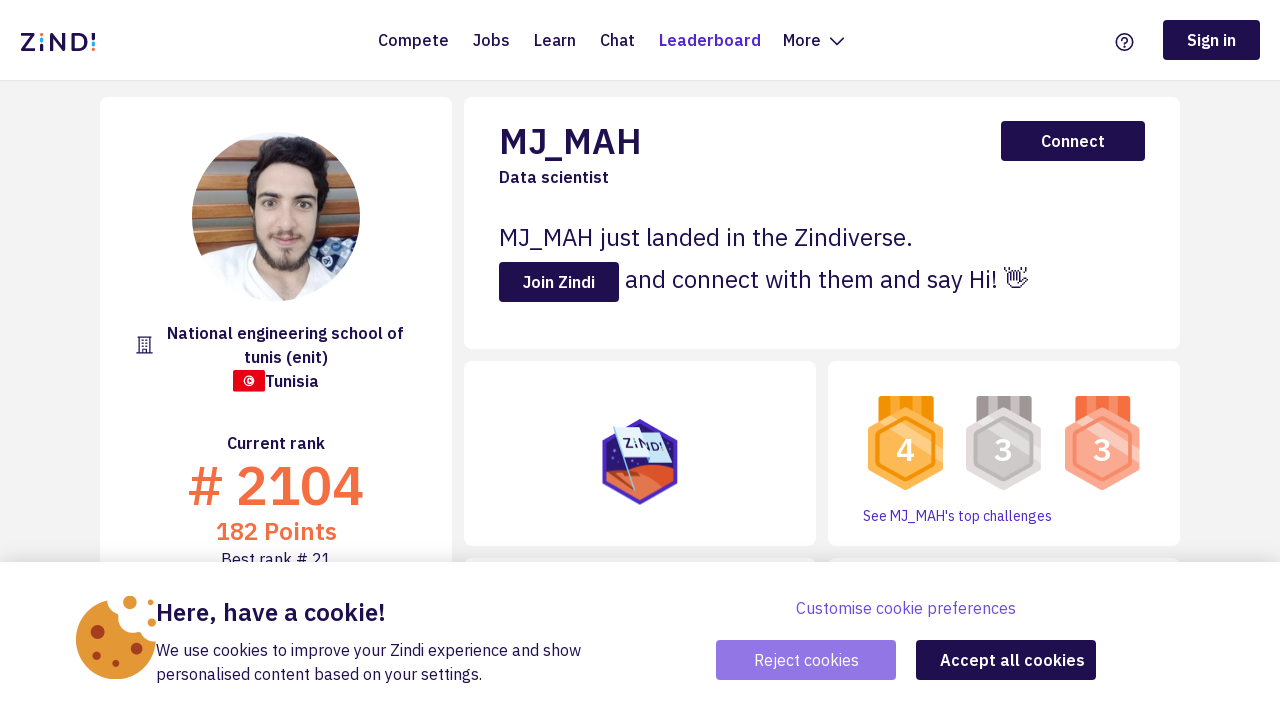

--- FILE ---
content_type: text/html; charset=utf-8
request_url: https://zindi.africa/users/MJ_MAH/discussions
body_size: 8290
content:
<!DOCTYPE html>
<html lang="en">
  <head>
    <!-- nextgen -->
    
    <meta charset="utf-8" />
    <meta http-equiv="x-ua-compatible" content="ie=edge" />
    <meta name="author" content="Zindi" />
    <meta name="copyright" content="Zindi 2023" />
    <meta name="keywords" content="data science, africa, competitions, hackathons" />
    <meta name="viewport" content="width=device-width, initial-scale=1, viewport-fit=cover" />
    
    <link rel="icon" type="image/png" href="https://assets.zindi.africa/favicon-96x96.png" sizes="96x96" />
    <link rel="icon" type="image/svg+xml" href="https://assets.zindi.africa/favicon.svg" />
    <link rel="shortcut icon" href="https://assets.zindi.africa/favicon.ico" />
    <link rel="apple-touch-icon" sizes="180x180" href="https://assets.zindi.africa/apple-touch-icon.png" />
    <meta name="apple-mobile-web-app-title" content="&nbsp;" />
    <link rel="manifest" href="https://assets.zindi.africa/site.webmanifest" />
    <meta name="twitter:card" content="summary_large_image" />
    <meta name="twitter:site" content="@ZindiAfrica" />
    <meta name="application-name" content="&nbsp;" />
    <script type="text/javascript">
      var WebFontConfig = {
        google: {
          families: [],
          families: ['Nunito:300,400', 'IBM Plex Sans:400,500,600,700', 'IBM Plex Mono:400,700']
        },
        timeout: 2000
      }

      ;(function (d) {
        var h = d.documentElement
        var onerror = function () {
          h.className += 'wf-inactive'
        }
        var st = setTimeout(onerror, 1000)
        h.className += 'wf-loading'
        var wf = d.createElement('script'),
          s = d.scripts[0]
        wf.src = 'https://ajax.googleapis.com/ajax/libs/webfont/1.6.26/webfont.js'
        wf.async = true
        wf.onerror = onerror
        wf.onload = function () {
          clearTimeout(st)
        }
        s.parentNode.insertBefore(wf, s)
      })(document)
    </script>
    <title data-react-helmet="true">🇹🇳 MJ_MAH - Data scientist on Zindi</title><meta data-react-helmet="true" name="title" content="🇹🇳 MJ_MAH - Data scientist on Zindi"/><meta data-react-helmet="true" name="description" content="Ranked #2104 among 100,000+ AI builders on Zindi. View MJ_MAH&#x27;s profile and connect."/><meta data-react-helmet="true" property="og:type" content="website"/><meta data-react-helmet="true" property="og:url" content="https://zindi.africa/users/MJ_MAH"/><meta data-react-helmet="true" property="og:title" content="🇹🇳 MJ_MAH - Data scientist on Zindi"/><meta data-react-helmet="true" property="og:description" content="Ranked #2104 among 100,000+ AI builders on Zindi. View MJ_MAH&#x27;s profile and connect."/><meta data-react-helmet="true" property="og:image" content="https://zindi-public-release.s3.eu-west-2.amazonaws.com/uploads/user/avatar/4568/w400_35ba6870-8a88-45fb-b153-5421456be79e.jpg"/><meta data-react-helmet="true" name="twitter:card" content="summary_large_image"/><meta data-react-helmet="true" name="twitter:url" content="https://zindi.africa/users/MJ_MAH"/><meta data-react-helmet="true" name="twitter:title" content="🇹🇳 MJ_MAH - Data scientist on Zindi"/><meta data-react-helmet="true" name="twitter:description" content="Ranked #2104 among 100,000+ AI builders on Zindi. View MJ_MAH&#x27;s profile and connect."/><meta data-react-helmet="true" name="twitter:image" content="https://zindi-public-release.s3.eu-west-2.amazonaws.com/uploads/user/avatar/4568/w400_35ba6870-8a88-45fb-b153-5421456be79e.jpg"/><meta data-react-helmet="true" itemprop="name" content="🇹🇳 MJ_MAH - Data scientist on Zindi"/><meta data-react-helmet="true" itemprop="description" content="Ranked #2104 among 100,000+ AI builders on Zindi. View MJ_MAH&#x27;s profile and connect."/><meta data-react-helmet="true" itemprop="image" content="https://zindi-public-release.s3.eu-west-2.amazonaws.com/uploads/user/avatar/4568/w400_35ba6870-8a88-45fb-b153-5421456be79e.jpg"/><script data-react-helmet="true" type="application/ld+json">{"@context":"https://schema.org","@type":"ProfilePage","dateCreated":"2019-08-08T12:34:46.002Z","mainEntity":{"@type":"Person","name":"MJ_MAH","alternateName":"MJ_MAH","identifier":"notJl5","description":"Ranked #2104 among 100,000+ AI builders on Zindi. View MJ_MAH's profile and connect.","image":"https://zindi-public-release.s3.eu-west-2.amazonaws.com/uploads/user/avatar/4568/w400_35ba6870-8a88-45fb-b153-5421456be79e.jpg","url":"https://zindi.africa/users/MJ_MAH","sameAs":[]}}</script>

    
      <script>
        (function (c, s, q, u, a, r, e) {
          c.hj=c.hj||function(){(c.hj.q=c.hj.q||[]).push(arguments)};
          c._hjSettings = { hjid: a };
          r = s.getElementsByTagName('head')[0];
          e = s.createElement('script');
          e.async = true;
          e.src = q + c._hjSettings.hjid + u;
          r.appendChild(e);
        })(window, document, 'https://static.hj.contentsquare.net/c/csq-', '.js', '5364815');
      </script>
    

    
      <!-- Meta Pixel Code -->
      <script>
        !function(f,b,e,v,n,t,s){if(f.fbq)return;n=f.fbq=function(){n.callMethod?
        n.callMethod.apply(n,arguments):n.queue.push(arguments)};
        if(!f._fbq)f._fbq=n;n.push=n;n.loaded=!0;n.version='2.0';
        n.queue=[];t=b.createElement(e);t.async=!0;
        t.src=v;s=b.getElementsByTagName(e)[0];
        s.parentNode.insertBefore(t,s)}(window,document,'script',
        'https://connect.facebook.net/en_US/fbevents.js');
        fbq('init', '897930897743378');
        fbq('track', 'PageView');
      </script>
      <noscript>
        <img height="1" width="1"
        src="https://www.facebook.com/tr?id=897930897743378&ev=PageView
        &noscript=1"/>
      </noscript>
      <!-- End Meta Pixel Code -->
    
  <link href="https://assets.zindi.africa/bundles/bundle.c2c5504fafca41ebc168.css" rel="stylesheet"></head>
  <body>
    <noscript> You need to enable JavaScript to run this app. </noscript>
    <div id="app"><div class="App__container___a-0Kx"><div class="App__section___AhSfx"></div><div class="App__section___AhSfx"><div class="index__container___sc4Cg" style="background-color:white"><div class="index__inner___Q8dg3"><div class="index__logoContainer___eXzFk"><a href="/"><div class="index__logo___Zmp4t">Zindi</div></a></div><div class="index__menu___-CvSL text-medium"><a class="index__menuItem___hsJk2" href="/competitions">Compete</a><a class="index__menuItem___hsJk2" href="/jobs">Jobs</a><a class="index__menuItem___hsJk2" href="/courses">Learn</a><a class="index__menuItem___hsJk2" href="/discussions">Chat</a><a aria-current="page" class="index__menuItem___hsJk2 index__activeMenuItem___jR3wu h4" href="/community">Leaderboard</a><div class="index__dropdown___ck5q-"><input type="checkbox" id="moreDropdown" class="index__dropdownToggle___bca60"/><label for="moreDropdown" class="index__dropdownLabel___wXfmc">More <svg class="index__dropdownLabelIcon___wJ+x7" width="14" height="9" viewBox="0 0 14 9" fill="none"><path d="M0.75 1.25L7 7.5L13.25 1.25" stroke="currentColor" stroke-width="1.5" stroke-linecap="round" stroke-linejoin="round"></path></svg></label><div class="index__dropdownMenu___ORMJO"><a class="index__menuItem___hsJk2" href="/user-onboarding/interests">For Business</a><a class="index__menuItem___hsJk2" href="/partners">Partners</a><a class="index__menuItem___hsJk2" href="/meet-the-team">Meet the team</a><a class="index__menuItem___hsJk2" href="/press-releases">Press</a><a class="index__menuItem___hsJk2" href="/case-studies">Case studies</a><a class="index__menuItem___hsJk2" href="/ai4eac">AI4EAC</a></div></div></div><div class="index__rightMenu___jmbjC"><div class="index__gettingStarted___Jc5Ds"><a class="index__iconItem___FuhxQ" href="/beginners-guide"><svg class="index__icon___ASB91" width="23" height="23" viewBox="0 0 23 23" fill="none"><path d="M11.5 22C17.299 22 22 17.299 22 11.5C22 5.70101 17.299 1 11.5 1C5.70101 1 1 5.70101 1 11.5C1 17.299 5.70101 22 11.5 22Z" stroke="#1F0F4F" stroke-width="2" stroke-linecap="round" stroke-linejoin="round"></path><path d="M11.5 19C12.3284 19 13 18.3284 13 17.5C13 16.6716 12.3284 16 11.5 16C10.6716 16 10 16.6716 10 17.5C10 18.3284 10.6716 19 11.5 19Z" fill="#1F0F4F"></path><path d="M11.5 14V13C12.1922 13 12.8689 12.7947 13.4445 12.4101C14.0201 12.0256 14.4687 11.4789 14.7336 10.8394C14.9985 10.1999 15.0678 9.49612 14.9327 8.81718C14.7977 8.13825 14.4644 7.51461 13.9749 7.02513C13.4854 6.53564 12.8617 6.2023 12.1828 6.06725C11.5039 5.9322 10.8001 6.00152 10.1606 6.26642C9.52107 6.53133 8.97444 6.97993 8.58986 7.55551C8.20527 8.13108 8 8.80777 8 9.5" stroke="#1F0F4F" stroke-width="2" stroke-linecap="round" stroke-linejoin="round"></path></svg></a></div><a href="/signin"><button type="primary" class="Button__base___SnHz+ Button__enabled___n+MrO Button__kind-primary___-a7HS font-button Button__size-normal___cyJ56 index__button___6Uy9q"><span class="Button__inner___C-A7R">Sign in</span></button></a></div></div></div></div><div class="App__section___AhSfx App__content___Xki-O"><div class="index__container___9+GOO"><div class="index__newProfileContainer___Dmc0x"></div></div></div><div class="App__section___AhSfx"><div class="Footer__footer___4Y5lr"><div class="Footer__inner___+yiW1"><div><svg class="Footer__logoSVG___7k3+A" width="262" height="64" viewBox="0 0 262 64" fill="none"><g clip-path="url(#clip0)"><path d="M67.1952 63.9999V43.901C67.1952 42.1949 67.6953 40.8418 68.6954 39.8416C69.7544 38.7827 71.1369 38.2532 72.843 38.2532C74.6079 38.2532 75.9905 38.7827 76.9906 39.8416C78.0496 40.8418 78.5791 42.1949 78.5791 43.901V63.9999H67.1952Z" fill="#1F0F4F"></path><path d="M72.843 33.7725C71.1369 33.7725 69.7544 33.243 68.6954 32.1841C67.6953 31.1251 67.1952 29.7426 67.1952 28.0365V21.696C67.1952 19.9899 67.6953 18.6368 68.6954 17.6367C69.7544 16.5777 71.1369 16.0482 72.843 16.0482C74.6079 16.0482 75.9905 16.5777 76.9906 17.6367C78.0496 18.6368 78.5791 19.9899 78.5791 21.696V28.0365C78.5791 29.7426 78.0496 31.1251 76.9906 32.1841C75.9905 33.243 74.6079 33.7725 72.843 33.7725Z" fill="#24B3EE"></path><path d="M72.8441 11.3892C71.138 11.3892 69.7554 10.8598 68.6965 9.80079C67.6963 8.74183 67.1963 7.35929 67.1963 5.65318C67.1963 3.94707 67.6963 2.59395 68.6965 1.59382C69.7554 0.534853 71.138 0.00537109 72.8441 0.00537109C74.609 0.00537109 75.9916 0.534853 76.9917 1.59382C78.0506 2.59395 78.5801 3.94707 78.5801 5.65318C78.5801 7.35929 78.0506 8.74183 76.9917 9.80079C75.9916 10.8598 74.609 11.3892 72.8441 11.3892Z" fill="#F56E41"></path><path d="M49.2879 54.6433V63.9925H5.17386C3.60053 63.9925 2.32975 63.5387 1.36154 62.631C0.453848 61.6628 0 60.4525 0 59.0002C0 57.5479 0.484104 56.1561 1.45231 54.8248L33.9478 9.34926H0.0907694V0H43.0248C44.5981 0 45.8386 0.484105 46.7463 1.45232C47.7145 2.36001 48.1986 3.50976 48.1986 4.90156C48.1986 6.29336 47.6843 7.68516 46.6555 9.07696L14.16 54.6433H49.2879Z" fill="#1F0F4F"></path><path d="M156.268 0V58.1832C156.268 59.9111 155.761 61.3113 154.749 62.3838C153.736 63.4563 152.425 63.9925 150.816 63.9925C148.909 63.9925 147.45 63.3073 146.437 61.9369L113.815 19.4838V63.9925H103.09V5.72C103.09 3.99209 103.596 2.62167 104.609 1.60875C105.622 0.53625 106.963 0 108.631 0C110.478 0 111.908 0.685209 112.921 2.05563L145.454 44.33V0H156.268Z" fill="#1F0F4F"></path><path d="M184.267 63.9925C182.512 63.9925 181.12 63.5084 180.091 62.5402C179.123 61.572 178.639 60.2105 178.639 58.4556V5.53694C178.639 3.78207 179.123 2.42052 180.091 1.45232C181.12 0.484105 182.512 0 184.267 0H202.239C212.708 0 220.817 2.81386 226.565 8.44157C232.375 14.0088 235.279 21.8452 235.279 31.9509C235.279 42.1171 232.375 50.014 226.565 55.6417C220.817 61.2089 212.708 63.9925 202.239 63.9925H184.267ZM201.513 54.4617C216.218 54.4617 223.57 46.9581 223.57 31.9509C223.57 17.0042 216.218 9.53081 201.513 9.53081H190.348V54.4617H201.513Z" fill="#1F0F4F"></path><path d="M250.43 6.48499e-05V20.099C250.43 21.8051 250.93 23.1582 251.931 24.1584C252.99 25.2173 254.372 25.7468 256.078 25.7468C257.843 25.7468 259.226 25.2173 260.226 24.1584C261.285 23.1582 261.814 21.8051 261.814 20.099V6.48499e-05H250.43Z" fill="#1F0F4F"></path><path d="M256.078 30.2252C254.372 30.2252 252.99 30.7547 251.931 31.8137C250.93 32.8726 250.43 34.2552 250.43 35.9613V42.3017C250.43 44.0078 250.93 45.3609 251.931 46.3611C252.99 47.42 254.372 47.9495 256.078 47.9495C257.843 47.9495 259.226 47.42 260.226 46.3611C261.285 45.3609 261.814 44.0078 261.814 42.3017V35.9613C261.814 34.2552 261.285 32.8726 260.226 31.8137C259.226 30.7547 257.843 30.2252 256.078 30.2252Z" fill="#24B3EE"></path><path d="M256.079 52.6138C254.373 52.6138 252.991 53.1433 251.932 54.2023C250.932 55.2612 250.432 56.6438 250.432 58.3499C250.432 60.056 250.932 61.4091 251.932 62.4092C252.991 63.4682 254.373 63.9977 256.079 63.9977C257.844 63.9977 259.227 63.4682 260.227 62.4092C261.286 61.4091 261.815 60.056 261.815 58.3499C261.815 56.6438 261.286 55.2612 260.227 54.2023C259.227 53.1433 257.844 52.6138 256.079 52.6138Z" fill="#F56E41"></path></g><defs><clipPath id="clip0"><rect width="261.815" height="64" fill="white"></rect></clipPath></defs></svg><p class="Footer__text___kBmGj">Join the largest network for <br/>data scientists and AI builders</p></div><div class="Footer__links___JRRT2"><div class="Footer__linksColumn___ZfdEk"><a href="/about">About</a><a href="/faq">FAQs</a></div><div class="Footer__linksColumn___ZfdEk"><a href="/privacy">Privacy Policy</a><a href="/terms">Terms of Use</a><a href="/rules">Rules</a></div></div><div class="Footer__banner___Z7TUN"><div class="Footer__bannerMedia___gHHUa"><a target="_blank" rel="noopener noreferrer" href="https://www.linkedin.com/company/zindi-africa"><svg width="18" height="18" viewBox="0 0 18 18" fill="none"><path d="M16 0H2C0.895 0 0 0.895 0 2V16C0 17.105 0.895 18 2 18H16C17.105 18 18 17.105 18 16V2C18 0.895 17.105 0 16 0ZM6 14H3.477V7H6V14ZM4.694 5.717C3.923 5.717 3.408 5.203 3.408 4.517C3.408 3.831 3.922 3.317 4.779 3.317C5.55 3.317 6.065 3.831 6.065 4.517C6.065 5.203 5.551 5.717 4.694 5.717ZM15 14H12.558V10.174C12.558 9.116 11.907 8.872 11.663 8.872C11.419 8.872 10.605 9.035 10.605 10.174C10.605 10.337 10.605 14 10.605 14H8.082V7H10.605V7.977C10.93 7.407 11.581 7 12.802 7C14.023 7 15 7.977 15 10.174V14Z" fill="currentColor"></path></svg></a><a target="_blank" rel="noopener noreferrer" href="https://www.youtube.com/c/zindiafrica"><svg height="24px" width="24px" fill="currentColor" viewBox="0 0 256 256"><rect width="256" height="256" fill="none"></rect><path d="M234.33057,69.79736a23.96369,23.96369,0,0,0-14.50489-16.34619C185.55615,40.28223,130.97949,40.39209,128,40.40771c-2.978-.02392-57.55518-.126-91.8252,13.04346A23.96415,23.96415,0,0,0,21.66992,69.79639C19.083,79.72705,16,97.88574,16,128c0,30.11377,3.083,48.27246,5.66943,58.20264a23.96369,23.96369,0,0,0,14.50489,16.34619c32.80615,12.60693,84.22168,13.04541,91.167,13.04541.6206.00049.69678.00049,1.31738,0,6.95069-.00049,58.36231-.43945,91.16651-13.04541a23.96415,23.96415,0,0,0,14.50488-16.34522C236.917,176.273,240,158.11426,240,128,240,97.88623,236.917,79.72754,234.33057,69.79736Zm-72.11182,61.53076-48,32A3.99967,3.99967,0,0,1,108,160V96a3.99968,3.99968,0,0,1,6.21875-3.32813l48,32a3.99979,3.99979,0,0,1,0,6.65625Z"></path></svg></a><a target="_blank" rel="noopener noreferrer" href="https://zindi.medium.com/"><svg height="24px" width="24px" fill="currentColor" viewBox="0 0 256 256"><rect width="256" height="256" fill="none"></rect><path d="M136,128c0,37.49512-28.71,68-64,68S8,165.49514,8,128,36.71,60,72,60,136,90.5049,136,128Zm48-64c-5.68262,0-16.39941,2.76074-24.32373,21.251C154.72607,96.8008,152,111.98342,152,128s2.72607,31.19922,7.67627,42.749C167.60059,189.23928,178.31738,192,184,192s16.39941-2.76074,24.32373-21.251C213.27393,159.19924,216,144.01662,216,128s-2.72607-31.19922-7.67627-42.749C200.39941,66.76076,189.68262,64,184,64Zm56,0a8.00039,8.00039,0,0,0-8,8V184a8,8,0,0,0,16,0V72A8.00039,8.00039,0,0,0,240,64Z"></path></svg></a><a target="_blank" rel="noopener noreferrer" href="https://github.com/ZindiAfrica"><svg height="24px" width="24px" fill="currentColor" viewBox="0 0 256 256"><rect width="256" height="256" fill="none"></rect><path d="M224,224a8.00039,8.00039,0,0,1-8,8,32.03667,32.03667,0,0,1-32-32v-8a16.01833,16.01833,0,0,0-16-16H156v40a16.01833,16.01833,0,0,0,16,16,8,8,0,0,1,0,16,32.03667,32.03667,0,0,1-32-32V176H116v40a32.03667,32.03667,0,0,1-32,32,8,8,0,0,1,0-16,16.01833,16.01833,0,0,0,16-16V176H88a16.01833,16.01833,0,0,0-16,16v8a32.03667,32.03667,0,0,1-32,32,8,8,0,0,1,0-16,16.01833,16.01833,0,0,0,16-16v-8a31.9949,31.9949,0,0,1,14.78076-26.95068A55.951,55.951,0,0,1,48,120v-8a58.0419,58.0419,0,0,1,7.69482-28.32031A59.73551,59.73551,0,0,1,61.07178,36,7.99908,7.99908,0,0,1,68,32a59.74952,59.74952,0,0,1,48.00732,23.999L139.99219,56A59.74792,59.74792,0,0,1,188,32a7.99908,7.99908,0,0,1,6.92822,4,59.73339,59.73339,0,0,1,5.37647,47.67969A58.04124,58.04124,0,0,1,208,112v8a55.951,55.951,0,0,1-22.78076,45.04932A31.9949,31.9949,0,0,1,200,192v8a16.01833,16.01833,0,0,0,16,16A8.00039,8.00039,0,0,1,224,224Z"></path></svg></a></div><div class="Footer__bannerLinks___U-3Ke"><a target="_blank" rel="noopener noreferrer" href="https://status.zindi.africa/">Status</a><div title="Version: master_e463cfc2">© Zindi <!-- -->2025</div></div></div></div></div></div></div></div>
      <script>
        window.__INITIAL_STATE__ = {"blogPosts":{"data":{},"queries":{}},"comments":{"data":{},"queries":{}},"competitionTags":{"loading":false,"error":null},"competitions":{"data":{},"queries":{}},"conspiracyParticipations":{"data":{},"queries":{}},"countries":{"data":{},"queries":{}},"currentUserParticipation":{"data":{},"queries":{}},"discussions":{"data":{},"queries":{}},"fullBlogPosts":{"data":{},"queries":{}},"fullCompetitions":{},"fullDiscussions":{"data":{},"queries":{"default":{"loading":false,"error":null}}},"fullJobs":{"data":{},"queries":{}},"jobApplications":{"data":{},"queries":{}},"jobs":{"data":{},"queries":{}},"misc":{"data":{},"queries":{}},"myTeams":{},"notificationSubscriptions":{"data":{},"queries":{}},"participations":{"data":{},"queries":{}},"positions":{"data":{},"queries":{}},"submissionLimits":{"data":{},"queries":{}},"submissions":{"data":{},"queries":{}},"teams":{"data":{},"queries":{}},"userDiscussions":{"data":{},"queries":{}},"userParticipations":{"data":{},"queries":{}},"userProfiles":{"users":{},"MJ_MAH":{"data":{"username":"MJ_MAH","avatar":"https:\u002F\u002Fzindi-public-release.s3.eu-west-2.amazonaws.com\u002Fuploads\u002Fuser\u002Favatar\u002F4568\u002Fthumb_35ba6870-8a88-45fb-b153-5421456be79e.jpg","big_avatar":"https:\u002F\u002Fzindi-public-release.s3.eu-west-2.amazonaws.com\u002Fuploads\u002Fuser\u002Favatar\u002F4568\u002Fw400_35ba6870-8a88-45fb-b153-5421456be79e.jpg","bio":"\u003Cp\u003ElinkedIn profile:  \u003Ca href=\"https:\u002F\u002Fwww.linkedin.com\u002Fin\u002Fmahmoud-jarraya-678980159\u002F\" target=\"_blank\" rel=\"noreferrer noopener\"\u003Ehttps:\u002F\u002Fwww.linkedin.com\u002Fin\u002Fmahmoud-jarraya-678980159\u002F\u003C\u002Fa\u003E \u003C\u002Fp\u003E","bio_text":null,"points":182,"rank":2104,"best_rank":21,"created_at":"2019-08-08T12:34:46.002Z","country":"Tunisia","countrycode":"tn","city":"Sfax","spoken_languages":["English","French","Arabic"],"last_active_at":"2022-08-30T04:26:52.258Z","main_tools":{},"other_tools":["Python","Tensorflow","Pytorch","Linux"],"skills":{},"count_of_competitions":17,"count_of_hackathons":7,"count_of_comments":0,"count_of_discussions":0,"count_of_submissions":818,"count_of_upvotes_received":0,"count_of_all_users":94932,"user_medals_summary_gold_count":4,"user_medals_summary_silver_count":3,"user_medals_summary_bronze_count":3,"location":"National engineering school of tunis (enit), Sfax, Tunisia","languages_string":"English, French, Arabic","title":"Data scientist","open_to_teaming_up":true,"hashid":"notJl5","is_verified":false,"has_confirmed_email":true,"tags":{"strength":["Machine learning","Data visualisation","Statistical Analysis"],"main":[],"other":["Python","Tensorflow","Pytorch","Linux"],"competition":{"Financial Services":4,"Fraud Detection":2,"SDG8":3,"SDG1":2,"Agriculture":1,"Soil Health Analysis":1,"Irrigation Optimization":1,"Logistics":1,"Supply Chain Optimization":1,"SDG9":1,"Fleet Management":1,"Demand-Responsive Transport":1,"Mobile Money":1,"Bank Account":1,"Personalization":1,"Safety":4,"Security":1,"Transportation":2,"Energy":1,"SDG7":1,"Anomaly Detection":1,"Traffic Flow Prediction":1,"Conservation":1,"SDG13":1,"SDG15":1,"SDG14":1,"Wildlife Conservation":1,"Climate":1,"Health":5,"Flooding":1,"Weather Impact":1,"Disaster Response":1,"Inventory Optimization":1,"Personalisation":1,"Product Recommendation":1,"Market Basket Analysis":1,"Demand Forecasting":1,"Government":2,"Media":2,"Customer service":5,"Telecom":1,"Tourism":1,"Retail":1}},"bio_approved":true,"primary_affiliation_title":"National engineering school of tunis (enit)","has_avatar":true,"profile_qr_code":{"url":"https:\u002F\u002Fzindi-private-release.s3.eu-west-2.amazonaws.com\u002Fuploads\u002Fuser\u002Fprofile_qr_code\u002F4568\u002Fqr_a74fca93cfa03891c06920250228-22586-1xkbe74.svg?X-Amz-Algorithm=AWS4-HMAC-SHA256&X-Amz-Credential=AKIAZF6GMQOOWFPUAZPE%2F20251117%2Feu-west-2%2Fs3%2Faws4_request&X-Amz-Date=20251117T232011Z&X-Amz-Expires=900&X-Amz-SignedHeaders=host&X-Amz-Signature=49f554af7b543d6b137a2db34f14e903620e4905b5ce444d700569e8e0ed150f"},"first_name":"Mahmoud","last_name":"Jarraya","eac_interested":false,"affiliations":[{"kind":"university","title":"National engineering school of tunis (enit)","start_year":2017,"end_year":2020,"comment":null,"start_month":9,"end_month":7,"specialization":"Software engineering","graduated":true,"qualification_obtained":null,"responsibilities":null}],"publications":[],"social_affiliations":[]},"loading":false,"error":null}},"users":{"data":{},"queries":{}},"userFields":{"loading":false,"error":null}};
      </script>
    

    
      <script async src="https://www.googletagmanager.com/gtag/js?id=G-P8B08BDZWN"></script>
      <script>
        window.dataLayer = window.dataLayer || [];

        function gtag(){
          dataLayer.push(arguments);
        }

        gtag('js', new Date());
        gtag('config', 'G-P8B08BDZWN');
      </script>
    

    
      <!-- Google tag (gtag.js) -->
      <script async src="https://www.googletagmanager.com/gtag/js?id=G-XBY3731ZVZ">
      </script>
      <script>
      window.dataLayer = window.dataLayer || [];
      function gtag(){dataLayer.push(arguments);}
      gtag('js', new Date());

      gtag('config', 'G-XBY3731ZVZ');
      </script>
    

    
      <script type="text/javascript"> _linkedin_partner_id = "5893529"; window._linkedin_data_partner_ids = window._linkedin_data_partner_ids || []; window._linkedin_data_partner_ids.push(_linkedin_partner_id); </script><script type="text/javascript"> (function(l) { if (!l){window.lintrk = function(a,b){window.lintrk.q.push([a,b])}; window.lintrk.q=[]} var s = document.getElementsByTagName("script")[0]; var b = document.createElement("script"); b.type = "text/javascript";b.async = true; b.src = "https://snap.licdn.com/li.lms-analytics/insight.min.js"; s.parentNode.insertBefore(b, s);})(window.lintrk); </script> <noscript> <img height="1" width="1" style="display:none;" alt="" src="https://px.ads.linkedin.com/collect/?pid=5893529&fmt=gif" /> </noscript>
    
  <script>(l=>{function e(e){for(var r,t,n=e[0],o=e[1],u=e[2],a=0,i=[];a<n.length;a++)t=n[a],Object.prototype.hasOwnProperty.call(p,t)&&p[t]&&i.push(p[t][0]),p[t]=0;for(r in o)Object.prototype.hasOwnProperty.call(o,r)&&(l[r]=o[r]);for(s&&s(e);i.length;)i.shift()();return c.push.apply(c,u||[]),f()}function f(){for(var e,r=0;r<c.length;r++){for(var t=c[r],n=!0,o=1;o<t.length;o++){var u=t[o];0!==p[u]&&(n=!1)}n&&(c.splice(r--,1),e=a(a.s=t[0]))}return e}var t={},p={runtime:0},c=[];function a(e){var r;return(t[e]||(r=t[e]={i:e,l:!1,exports:{}},l[e].call(r.exports,r,r.exports,a),r.l=!0,r)).exports}a.m=l,a.c=t,a.d=function(e,r,t){a.o(e,r)||Object.defineProperty(e,r,{enumerable:!0,get:t})},a.r=function(e){"undefined"!=typeof Symbol&&Symbol.toStringTag&&Object.defineProperty(e,Symbol.toStringTag,{value:"Module"}),Object.defineProperty(e,"__esModule",{value:!0})},a.t=function(r,e){if(1&e&&(r=a(r)),8&e)return r;if(4&e&&"object"==typeof r&&r&&r.__esModule)return r;var t=Object.create(null);if(a.r(t),Object.defineProperty(t,"default",{enumerable:!0,value:r}),2&e&&"string"!=typeof r)for(var n in r)a.d(t,n,function(e){return r[e]}.bind(null,n));return t},a.n=function(e){var r=e&&e.__esModule?function(){return e.default}:function(){return e};return a.d(r,"a",r),r},a.o=function(e,r){return Object.prototype.hasOwnProperty.call(e,r)},a.p="https://assets.zindi.africa/";var r=(n=window.webpackJsonp=window.webpackJsonp||[]).push.bind(n);n.push=e;for(var n=n.slice(),o=0;o<n.length;o++)e(n[o]);var s=r;f()})([]);
//# sourceMappingURL=runtime.4cc00f561b3e14634e7f.js.map</script><script type="text/javascript" src="https://assets.zindi.africa/bundles/vendor.3562c67628d1f77840f1.js" defer></script><script type="text/javascript" src="https://assets.zindi.africa/bundles/bundle.c5ad2991370881c8d11a.js" defer></script></body>
</html>


--- FILE ---
content_type: text/css
request_url: https://assets.zindi.africa/bundles/bundle.c2c5504fafca41ebc168.css
body_size: 78756
content:
.Modal__bodyOpen___bCbwI{overflow:hidden}.Modal__overlay___uf5ze{background:rgba(0,0,0,.5);bottom:0;left:0;overflow:auto;padding:0 20px;position:fixed;right:0;top:0;z-index:101}.Modal__modal___\+Mfc2{height:20px;margin:0 auto;outline:none;overflow:visible}.Modal__width-default___v0I47{max-width:552px}.Modal__width-wide___NhHG8{max-width:50em}.Modal__width-full___tJwX1{max-width:1128px;padding:0 size(.5)}.Modal__padding___gE72-{padding:40px 0}.Modal__inner___qBu6g{background:#fff;border-radius:8px;overflow:auto;padding:56px;position:relative}.Modal__inner___qBu6g h1:first-child{margin-top:0}@media(max-width:700px){.Modal__inner___qBu6g{padding:20px}}.Modal__center___8Hi1T{margin:auto}.ReactModal__Overlay{opacity:0}.ReactModal__Content{opacity:0;-webkit-transform:translateY(40px) scale(.8);transform:translateY(40px) scale(.8)}.ReactModal__Overlay--after-open{opacity:1;-webkit-transition:opacity .2s;transition:opacity .2s}.ReactModal__Content--after-open{opacity:1;-webkit-transform:none;transform:none;-webkit-transition:opacity .2s cubic-bezier(.24,.78,.26,1),-webkit-transform .2s cubic-bezier(.24,.78,.26,1);transition:opacity .2s cubic-bezier(.24,.78,.26,1),-webkit-transform .2s cubic-bezier(.24,.78,.26,1);transition:transform .2s cubic-bezier(.24,.78,.26,1),opacity .2s cubic-bezier(.24,.78,.26,1);transition:transform .2s cubic-bezier(.24,.78,.26,1),opacity .2s cubic-bezier(.24,.78,.26,1),-webkit-transform .2s cubic-bezier(.24,.78,.26,1)}.ReactModal__Overlay--before-close{opacity:0}.ReactModal__Content--before-close{-webkit-transform:translateY(60px);transform:translateY(60px)}.Footer__banner___Z7TUN{-webkit-box-flex:0;-webkit-box-pack:justify;-ms-flex-pack:justify;background:#1f0f4f;border-radius:5px;color:#fff;display:-webkit-box;display:-ms-flexbox;display:flex;-ms-flex:0 1 100%;flex:0 1 100%;justify-content:space-between;margin-top:10px;padding:15px}.Footer__banner___Z7TUN a{color:#fff}.Footer__banner___Z7TUN a:not(:last-child){margin-right:10px}.Footer__bannerLinks___U-3Ke{display:-webkit-box;display:-ms-flexbox;display:flex}.Footer__bannerLinks___U-3Ke a:not(:last-child){margin-right:40px}.Footer__bannerMedia___gHHUa,.Footer__bannerMedia___gHHUa a{-webkit-box-align:center;-ms-flex-align:center;align-items:center;display:-webkit-box;display:-ms-flexbox;display:flex}.Footer__footer___4Y5lr{-webkit-box-pack:center;-ms-flex-pack:center;background:#fff;border-top:1px solid #e6e5e5;display:-webkit-box;display:-ms-flexbox;display:flex;justify-content:center;padding:30px 0}@media(max-width:700px){.Footer__footer___4Y5lr{padding:30px 20px}}.Footer__inner___\+yiW1{-webkit-box-pack:justify;-ms-flex-pack:justify;-ms-flex-wrap:wrap;flex-wrap:wrap;justify-content:space-between;max-width:1128px;width:100%}.Footer__inner___\+yiW1,.Footer__linksColumn___ZfdEk,.Footer__links___JRRT2{display:-webkit-box;display:-ms-flexbox;display:flex}.Footer__linksColumn___ZfdEk{-webkit-box-orient:vertical;-webkit-box-direction:normal;-ms-flex-direction:column;flex-direction:column}.Footer__linksColumn___ZfdEk:first-of-type{margin-right:40px}.Footer__linksColumn___ZfdEk a{color:#1f0f4f;font-weight:500}.Footer__linksColumn___ZfdEk a:hover{text-decoration:underline}.Footer__linksColumn___ZfdEk a:not(:last-child){margin-bottom:20px}.Footer__logoSVG___7k3\+A{height:20px;margin-bottom:10px;width:auto}.Footer__text___kBmGj{font-size:20px;font-weight:600;line-height:34px}@media(max-width:700px){.Footer__text___kBmGj{margin-bottom:20px}}.Spinner__spinner___TQ-\+J{-webkit-animation:Spinner__spinning-cog___fP-od 1.5s linear infinite;animation:Spinner__spinning-cog___fP-od 1.5s linear infinite}@-webkit-keyframes Spinner__spinning-cog___fP-od{0%{-webkit-transform:rotate(0deg)}to{-webkit-transform:rotate(1turn)}}.Spinner__white___bw4P4{color:#fff}.Spinner__black___h4hRJ{color:#000}.Button__base___SnHz\+{-webkit-box-align:center;-ms-flex-align:center;align-items:center;border:0;cursor:pointer;display:-webkit-box;display:-ms-flexbox;display:flex;display:inline-block;margin:0;text-align:center;text-decoration:none;vertical-align:middle;white-space:nowrap}.Button__base___SnHz\+:active{-webkit-transform:translateY(1px);transform:translateY(1px)}.Button__base___SnHz\+.Button__size-none___13qm\+{display:inline-block;margin:0;padding:0;vertical-align:baseline}.Button__base___SnHz\+.Button__size-standard-width___HRsbA{border-radius:4px;height:40px;line-height:40px;padding:0 24px;width:144px}.Button__base___SnHz\+.Button__size-standard-width___HRsbA .Button__icon___o8c77,.Button__base___SnHz\+.Button__size-standard-width___HRsbA .Button__spinner___gKSLq{margin-top:12px}.Button__base___SnHz\+.Button__size-standard-width___HRsbA.Button__onlyIcon___s0FC\+{padding:0 12px}.Button__base___SnHz\+.Button__size-normal___cyJ56{border-radius:4px;height:40px;line-height:40px;padding:0 24px}.Button__base___SnHz\+.Button__size-normal___cyJ56 .Button__icon___o8c77,.Button__base___SnHz\+.Button__size-normal___cyJ56 .Button__spinner___gKSLq{margin-top:12px}.Button__base___SnHz\+.Button__size-normal___cyJ56.Button__onlyIcon___s0FC\+{padding:0 12px}.Button__base___SnHz\+.Button__size-large___sb5wH{border-radius:4px;height:48px;line-height:48px;padding:0 24px}.Button__base___SnHz\+.Button__size-large___sb5wH .Button__icon___o8c77,.Button__base___SnHz\+.Button__size-large___sb5wH .Button__spinner___gKSLq{margin-top:16px}.Button__base___SnHz\+.Button__size-large___sb5wH.Button__onlyIcon___s0FC\+{padding:0 16px}.Button__base___SnHz\+.Button__kind-white___q-3bk{background:#fff;color:#1f0f4f}.Button__base___SnHz\+.Button__kind-tab-active___UaSzF{background:#1f0f4f}.Button__kind-blank___jvie4{background:none}.Button__kind-link___okKJV{background:none;color:#5127ce!important}.Button__kind-primary___-a7HS{background:#1f0f4f!important;color:#fff!important}.Button__kind-primary___-a7HS.Button__enabled___n\+MrO:focus,.Button__kind-primary___-a7HS.Button__enabled___n\+MrO:hover{background:#401fa3!important;outline:0}.Button__kind-primary___-a7HS.Button__enabled___n\+MrO:active{background:#5127ce!important}.Button__kind-primary-secondary___Hxq6C{background:#f1eefc!important}.Button__kind-primary-secondary___Hxq6C.Button__enabled___n\+MrO:focus,.Button__kind-primary-secondary___Hxq6C.Button__enabled___n\+MrO:hover{background:#cfc3f4!important;outline:0}.Button__kind-primary-secondary___Hxq6C.Button__enabled___n\+MrO:active{background:#9276e5!important}.Button__kind-calltoaction___NHqvE{background:#f56e41!important;height:50px!important;width:207px!important}.Button__kind-calltoaction___NHqvE.Button__enabled___n\+MrO:hover{background:#f78c69!important;outline:0}.Button__kind-calltoaction___NHqvE.Button__enabled___n\+MrO:active{background:#f78c69!important}.Button__kind-secondary___39prl{background:#f1eefc!important}.Button__kind-secondary___39prl.Button__enabled___n\+MrO:focus,.Button__kind-secondary___39prl.Button__enabled___n\+MrO:hover{background:#cfc3f4!important;outline:0}.Button__kind-secondary___39prl.Button__enabled___n\+MrO:active{background:#9276e5!important}.Button__kind-bordered___bdV62{background:#fff!important;border:1px solid #f1eefc!important;width:100%}.Button__kind-bordered___bdV62.Button__enabled___n\+MrO:focus,.Button__kind-bordered___bdV62.Button__enabled___n\+MrO:hover{background:#401fa3!important;color:#fff!important;outline:0}.Button__kind-bordered___bdV62.Button__enabled___n\+MrO:focus a,.Button__kind-bordered___bdV62.Button__enabled___n\+MrO:hover a{color:#fff!important}.Button__kind-bordered___bdV62.Button__enabled___n\+MrO:active{background:#5127ce!important;color:#fff!important}.Button__kind-bordered___bdV62.Button__enabled___n\+MrO:active a{color:#fff!important}.Button__calltoaction___u2wrJ{-webkit-box-pack:center;-ms-flex-pack:center;-webkit-box-align:center;-ms-flex-align:center;align-items:center;border:0;border-radius:5px;-webkit-box-shadow:none;box-shadow:none;display:-webkit-box;display:-ms-flexbox;display:flex;justify-content:center}.Button__calltoaction___u2wrJ:active .Button__voteUp___o3YGj,.Button__calltoaction___u2wrJ:hover .Button__voteUp___o3YGj{color:#f78c69!important}.Button__calltoactioncontent___GiBFF>*{display:inline;padding-right:5px}.Button__calltoactiontext___gRZ5h{color:#fff!important}.Button__calltoactionInline___qhIrL{display:inline}.Button__voteUp___o3YGj{stroke:#fff;stroke-width:1.5px;color:#fff!important}.Button__voteDown___yC2Qt{stroke:#fff;fill:#fff;stroke-width:1.5px;color:#f56e41!important}.Button__disabled___0iokV{cursor:default;opacity:.6}.Button__disabled___0iokV:active{-webkit-transform:none;transform:none}.Button__icon___o8c77{margin-right:14px;vertical-align:top;width:16px}.Button__onlyIcon___s0FC\+ .Button__icon___o8c77{margin-right:0}.Button__spinner___gKSLq{height:16px;left:50%;margin-left:-8px;position:absolute;top:0;vertical-align:top;width:16px}.Button__loading___gndws{position:relative}.Button__loading___gndws .Button__inner___C-A7R{visibility:hidden}.Dropdown__overlay___w4QjO{margin-top:14px;position:absolute;right:0;top:100%;-webkit-transition:all .1s cubic-bezier(.25,.8,.25,1);transition:all .1s cubic-bezier(.25,.8,.25,1);z-index:11}.Dropdown__entering___u3D1t{opacity:0;-webkit-transform:translateY(5px);transform:translateY(5px)}.AvatarWithProgress__container___OSYwd{display:inline-block;position:relative}.AvatarWithProgress__circle___FJeH7{display:block;position:absolute;z-index:1}.AvatarWithProgress__small___-MApW .AvatarWithProgress__circle___FJeH7{bottom:-3px;left:-3px;right:-3px;top:-3px}.AvatarWithProgress__small___-MApW .AvatarWithProgress__label___\+EgSL{bottom:-1.5px}.AvatarWithProgress__normal___E-eh\+ .AvatarWithProgress__label___\+EgSL{bottom:-8px}.AvatarWithProgress__progress___0oX81{background:#f56e41;border-radius:50%;bottom:1px;display:block;left:1px;position:absolute;right:1px;top:1px}.AvatarWithProgress__left___TQGYx,.AvatarWithProgress__right___MUdN\+{bottom:0;overflow:hidden;position:absolute;top:0;width:50%}.AvatarWithProgress__left___TQGYx .AvatarWithProgress__revolver___8fuaz,.AvatarWithProgress__right___MUdN\+ .AvatarWithProgress__revolver___8fuaz{background:#fff;bottom:0;left:0;position:absolute;right:0;top:0}.AvatarWithProgress__left___TQGYx{clip-path:circle(farthest-side at right center);right:50%}.AvatarWithProgress__left___TQGYx .AvatarWithProgress__revolver___8fuaz{left:-10px;-webkit-transform-origin:right center;transform-origin:right center}.AvatarWithProgress__right___MUdN\+{clip-path:circle(farthest-side at left center);left:50%}.AvatarWithProgress__right___MUdN\+ .AvatarWithProgress__revolver___8fuaz{right:-10px;-webkit-transform-origin:left center;transform-origin:left center}.AvatarWithProgress__label___\+EgSL{background:#1f0f4f;border:3px solid #fff;border-radius:100em;color:#fff;cursor:default;height:2em;left:50%;line-height:2em!important;margin-bottom:-1em;margin-left:-2.1em;position:absolute;text-align:center;width:4.2em;z-index:3}.AvatarWithProgress__children___74-IO{background:#fff;border:3px solid #fff;border-radius:50%;display:block;overflow:hidden;position:relative;z-index:2}.UserMenu__container___2iI1K{position:relative}.UserMenu__avatar___nBU1o{border-radius:40px;display:block;height:40px;width:40px}.UserMenu__avatarContainer___X10L8{display:inline-block;vertical-align:middle}.UserMenu__dropdownIcon___KG5Xa{margin-left:14px;vertical-align:middle;width:13px}.UserMenu__menu___-HqGv{background:#fff;-webkit-box-shadow:0 3px 7px rgba(0,0,0,.3);box-shadow:0 3px 7px rgba(0,0,0,.3);width:200px}.UserMenu__menu___-HqGv:after,.UserMenu__menu___-HqGv:before{content:"";display:block;position:absolute;top:0;-webkit-transform:rotate(1turn);transform:rotate(1turn)}.UserMenu__menu___-HqGv:before{border-bottom:13px solid rgba(0,0,0,.07);border-left:13px solid transparent;border-right:13px solid transparent;margin-top:-13px;right:27px;z-index:1}.UserMenu__menu___-HqGv:after{border-bottom:12px solid #fff;border-left:12px solid transparent;border-right:12px solid transparent;content:"";display:block;margin-top:-12px;position:absolute;right:28px;top:0;-webkit-transform:rotate(1turn);transform:rotate(1turn);z-index:2}.UserMenu__menu___-HqGv.UserMenu__mobile___Sz4wl{background:none;-webkit-box-shadow:none;box-shadow:none;width:auto}.UserMenu__item___0zUmw,button.UserMenu__item___0zUmw{-webkit-box-sizing:border-box;box-sizing:border-box;color:#111b3d;display:block;font-size:16px;height:auto!important;line-height:inherit!important;min-height:28px;padding:14px!important;text-align:left;white-space:nowrap;width:100%}.UserMenu__item___0zUmw:hover,button.UserMenu__item___0zUmw:hover{background:#a4e2fc}.UserMenu__mobileMenu___wiqb-{display:none}.UserMenu__mobileSignoutMenu___Ya\+yu{margin-top:28px}@media(max-width:700px){.UserMenu__avatar___nBU1o{height:20px;width:20px}.UserMenu__dropdownIcon___KG5Xa{display:none}}.ScrollLock__locked___AsTqc{overflow:hidden}.MobileSlider__container___hhoG7{height:100%;left:1000px;position:fixed;top:48px;width:100vw;z-index:101}.MobileSlider__overlay___XObR0{background:rgba(0,0,0,.3);height:100%;left:0;opacity:0;overflow:hidden;position:absolute;right:0;-webkit-transition:opacity .15s cubic-bezier(.25,.8,.25,1);transition:opacity .15s cubic-bezier(.25,.8,.25,1);width:100%}.MobileSlider__content___nSMuH{background:#fff;-webkit-box-shadow:0 11px 15px -7px rgba(0,0,0,.2),0 24px 38px 3px rgba(0,0,0,.14),0 9px 46px 8px rgba(0,0,0,.12);box-shadow:0 11px 15px -7px rgba(0,0,0,.2),0 24px 38px 3px rgba(0,0,0,.14),0 9px 46px 8px rgba(0,0,0,.12);height:0;overflow:scroll;position:relative;-webkit-transition:height .15s cubic-bezier(.25,.8,.25,1);transition:height .15s cubic-bezier(.25,.8,.25,1)}.MobileSlider__active___\+sCeF,.MobileSlider__exiting___GRHkV{left:0}.MobileSlider__active___\+sCeF .MobileSlider__content___nSMuH{height:calc(100vh - 48px)}.MobileSlider__active___\+sCeF .MobileSlider__overlay___XObR0{opacity:1}.Inbox__container___eBEbR{display:inline-block;position:relative}.Inbox__unseen___kQTMf{background:#f56e41;border-radius:1000px;color:#fff;font-size:8px;font-weight:700;height:16px;line-height:16px;margin-right:-9px;margin-top:-4px;overflow:hidden;position:absolute;right:.3em;text-align:center;top:.4em;-webkit-transform:scale(0);transform:scale(0);-webkit-transition:all .15s linear;transition:all .15s linear;width:16px}.Inbox__visible___J7Khi{-webkit-transform:scale(1);transform:scale(1)}.Inbox__icon___FNcxz{position:relative;vertical-align:middle}.index__inner___Q8dg3{-webkit-box-align:center;-ms-flex-align:center;align-items:center;border-bottom:1px solid #e6e5e5;display:-webkit-box;display:-ms-flexbox;display:flex;height:80px;padding:0 20px}.index__logoContainer___eXzFk{-webkit-box-flex:0;-ms-flex:0 0 auto;flex:0 0 auto}.index__logo___Zmp4t{background:url(https://assets.zindi.africa/media/eb407ec80dd038cf06376a5ad67d8c36.svg) 50% 0 no-repeat;background-size:auto 100%;display:inline-block;height:18px;margin-left:-10px;overflow:hidden;text-indent:100000px;vertical-align:middle;white-space:nowrap;width:96px}.index__menu___-CvSL{-webkit-box-flex:1;-ms-flex:1 0 20px;flex:1 0 20px;text-align:center}.index__menuItem___hsJk2{color:#1f0f4f;margin:0 12px}.index__activeMenuItem___jR3wu{color:#5127ce}.index__rightMenu___jmbjC{-webkit-box-align:center;-ms-flex-align:center;-webkit-box-flex:0;-webkit-box-pack:right;-ms-flex-pack:right;align-items:center;display:-webkit-box;display:-ms-flexbox;display:flex;-ms-flex:0 0 auto;flex:0 0 auto;justify-content:right;position:relative}.index__iconItem___FuhxQ{color:#1f0f4f;margin:0 27px 0 0}.index__iconItem___FuhxQ svg{height:18px}.index__icon___ASB91{position:relative;vertical-align:middle}.index__iconUnder___p4ozI{position:absolute;right:135px;top:40px;vertical-align:middle}.index__iconUnderNoUser___HQoHp{right:115px;top:38px}@media(max-width:700px){.index__container___sc4Cg{height:48px}.index__inner___Q8dg3{background:#fff;-webkit-box-sizing:border-box;box-sizing:border-box;height:48px;position:fixed;width:100vw;z-index:101}.index__mobileMenu___dH\+MV{-webkit-box-flex:0;-webkit-box-ordinal-group:2;-ms-flex-order:1;-ms-flex-preferred-size:100px;-ms-flex:0 0 auto;flex:0 0 auto;flex-basis:100px;margin-left:-10px;order:1}.index__logoContainer___eXzFk{-webkit-box-ordinal-group:3;-ms-flex-order:2;-webkit-box-flex:1;-ms-flex-positive:1;flex-grow:1;order:2;text-align:center}.index__rightMenu___jmbjC{-webkit-box-ordinal-group:4;-ms-flex-order:3;-ms-flex-preferred-size:90px;-webkit-box-pack:end;-ms-flex-pack:end;flex-basis:90px;justify-content:flex-end;order:3;text-align:right}.index__mobileMenuContent___HfrSo{-webkit-box-orient:vertical;-webkit-box-direction:normal;-webkit-box-pack:start;-ms-flex-pack:start;bottom:0;display:-webkit-box;display:-ms-flexbox;display:flex;-ms-flex-direction:column;flex-direction:column;justify-content:flex-start;left:0;position:absolute;right:0;top:0}.index__mobileMenuContent___HfrSo .index__menuItem___hsJk2{display:block;font-size:24px;font-weight:600;line-height:32px;margin-bottom:20px;padding:10px 0;text-align:center}.index__mobileMenuContent___HfrSo .index__menuItem___hsJk2:last-child{margin-bottom:0}.index__button___6Uy9q{height:32px!important;line-height:32px!important;padding:0 12px!important}}.index__dropdownLabelIcon___wJ\+x7{margin-left:5px}.index__dropdown___ck5q-{display:inline-block;position:relative}.index__dropdownToggle___bca60{display:none}.index__dropdownToggle___bca60:checked+.index__dropdownLabel___wXfmc+.index__dropdownMenu___ORMJO{display:block}.index__dropdownLabel___wXfmc{cursor:pointer;display:inline-block;padding:10px;-webkit-user-select:none;-moz-user-select:none;-ms-user-select:none;user-select:none}.index__dropdownMenu___ORMJO{background:#fff;border-radius:3px;-webkit-box-shadow:0 4px 8px rgba(0,0,0,.1);box-shadow:0 4px 8px rgba(0,0,0,.1);display:none;min-width:160px;position:absolute;text-align:left;z-index:99999999}.index__dropdownMenu___ORMJO a{display:block;margin:0;padding:10px 20px;text-decoration:none}.index__dropdownMenu___ORMJO a:hover{background:#f1f1f1}.index__gettingStarted___Jc5Ds{position:relative}.index__gettingStartedPopup___ApA1E{-webkit-box-pack:justify;-ms-flex-pack:justify;-webkit-box-align:center;-ms-flex-align:center;align-items:center;background-color:#fff;border-radius:7px;-webkit-box-shadow:0 0 24px 0 rgba(0,0,0,.1);box-shadow:0 0 24px 0 rgba(0,0,0,.1);display:-webkit-box;display:-ms-flexbox;display:flex;justify-content:space-between;left:-600%;min-width:380px;padding:20px;position:absolute;top:170%;z-index:9999999}.index__gettingStartedPopupArrow___kxbIJ{left:4%;position:absolute;top:115%;z-index:99999999}.index__gettingStartedPopupArrow___kxbIJ path{fill:#fff}.index__gettingStartedPopupClose___5kUwO{cursor:pointer}.Alert__buttons___yK27a{margin-top:28px}.Confirm__buttons___b4-M\+{-webkit-box-orient:horizontal;-webkit-box-direction:normal;-webkit-box-align:center;-ms-flex-align:center;-webkit-box-pack:end;-ms-flex-pack:end;align-items:center;display:-webkit-box;display:-ms-flexbox;display:flex;-ms-flex-direction:row;flex-direction:row;justify-content:end;margin-top:28px}.Confirm__modal___OTKUD{position:relative}.Confirm__reject___doY9B{position:absolute;right:60px;top:30px}.Field__container___lGGqH{margin-bottom:24px}.Field__inputContainer___bsWgJ,.Field__relative___TiHfj{position:relative}.Field__label___YdCUb{display:block}.Field__error___4OMwN{color:#ed450c;left:0;position:absolute;top:100%}.Field__wide___2dAnG{-ms-flex-preferred-size:100%;flex-basis:100%;width:auto}.Field__note___U7tSt{color:#777288;margin:0 0 24px}.Field__formLabelMobile___fIlv6{margin-top:-20px;padding:30px 0 20px}.TextInput__base___W2GbG{background:#fff;border:1px solid #e6e5e5;-webkit-box-sizing:border-box}.TextInput__base___W2GbG:hover{border-color:#b7b7b7}.TextInput__base___W2GbG:active,.TextInput__base___W2GbG:focus{border:2px solid #5127ce;outline:0;padding:10px 11px}.TextInput__base___W2GbG.TextInput__invalid___u-lDo{background:#fde5dd;border-color:#fde5dd}.TextInput__base___W2GbG.TextInput__invalid___u-lDo:hover{background:#fbc7b6;border-color:#fbc7b6}.Prompt__buttons___HnYjK{-webkit-box-align:center;-ms-flex-align:center;align-items:center;display:-webkit-box;display:-ms-flexbox;display:flex;margin-top:28px}.Prompt__form___dAyyr{-webkit-box-pack:end;-ms-flex-pack:end;justify-content:end;width:100%}.Prompt__accept___\+Tkoj,.Prompt__form___dAyyr{-webkit-box-orient:horizontal;-webkit-box-direction:normal;-webkit-box-align:center;-ms-flex-align:center;align-items:center;display:-webkit-box;display:-ms-flexbox;display:flex;-ms-flex-direction:row;flex-direction:row}.Prompt__accept___\+Tkoj{gap:5px}.Prompt__modal___lL6x2{position:relative}.Prompt__reject___YaJaI{position:absolute;right:60px;top:30px}@media(max-width:700px){.Prompt__buttons___HnYjK{display:block}}.index__badgeModalColumn___2pqWk,.index__badgeModalRow___O-pTW{text-align:center;width:100%}.index__badgesList___nZM3j{-webkit-box-pack:center;-ms-flex-pack:center;display:-webkit-inline-box;display:-ms-inline-flexbox;display:inline-flex;-ms-flex-wrap:wrap;flex-wrap:wrap;justify-content:center;row-gap:10px;width:100%}.index__badgeNormal___ChLik{background-repeat:no-repeat;background-size:auto;cursor:pointer;float:left;height:86.58px;width:100px}.index__header___VbaKX{color:#6f4bdd!important}@media(min-width:701px){.index__badgeLargeModalX___KQnOI{height:173.15px;width:200px}}@media(max-width:700px){.index__badgeLargeModalX___KQnOI{height:148px;width:150px}}.index__badgeLargeModal___megCJ{float:left;height:173.15px;width:200px}.index__badgePlaceholder___WzL\+M{background-repeat:no-repeat;background-size:auto;cursor:pointer;float:right;height:90px;width:96.32px}@media(min-width:701px){.index__badgeModalHeader___kANuk{padding:20px 0 13px}}@media(max-width:700px){.index__badgeModalHeader___kANuk{padding:10px 0 0}}.index__badgeModalText___T4QZB{padding-bottom:15px}.index__badgeImage___B8ckk{-webkit-box-pack:center;-ms-flex-pack:center;display:-webkit-box;display:-ms-flexbox;display:flex;justify-content:center}.index__badgeZindianModalHeader___C8oE2{color:#4b29c6}.index__badgeZindianCongratsModalContentContainer___BDmmO{-webkit-box-orient:vertical;-webkit-box-direction:normal;-webkit-box-align:center;-ms-flex-align:center;align-items:center;display:-webkit-box;display:-ms-flexbox;display:flex;-ms-flex-direction:column;flex-direction:column;gap:30px}.index__textCenter___J3ret{text-align:center}.index__badgeZindianCongratsModalContentDivider___jbWak{border-top:1.5px solid #6f4bdd;width:100%}.index__badgeAmbassadorModalHeader___Lh3dN,.index__badgeGoGetterModalHeader___EMqxm{color:#e49735}.index__badgeCommunityBuilderModalHeader___in2WY,.index__badgeFirstStepsModalHeader___ZEx7l{color:#57b1e8}.index__badgeCommunityBuilderModalHeaderReferAFriend___809Gs{color:#1f0f4f}.index__goToBadgeCollectionButton___wSTXd{padding-top:30px}.index__badgeNoneAwarded___1kSSP,.index__badgeNoneAwarded___1kSSP hover,.index__badgeNoneAwarded___1kSSP:hover{background-image:url([data-uri])}.index__badgeNonePlaceholder___ZaIqo{background:url([data-uri]) no-repeat 50% 50%;background-size:cover}.index__badgeNonePlaceholder___ZaIqo hover,.index__badgeNonePlaceholder___ZaIqo:hover{background:url([data-uri]) no-repeat 50% 50%;background-size:cover}.index__badgeOverlay___IHtGK{height:40px;position:absolute;width:40px}@media(min-width:701px){.index__badgeOverlay___IHtGK{left:138px;top:150px}}@media(max-width:700px){.index__badgeOverlay___IHtGK{left:106px;top:125px}}.index__badgeOverlayReferAFriend___2gsyg{height:40px;left:264px;position:absolute;top:150px;width:40px}.index__badgeOverlayLocked___SwsSZ{background-image:url([data-uri])}.index__badgeOverlayInProgress___i1LYK{background-image:url([data-uri])}@media(min-width:701px){.index__badgeZindianModal___Xuue4{background:url(https://assets.zindi.africa/media/0a9b49f25ab7592541b491d28e78870f.png);background-repeat:no-repeat}}@media(max-width:700px){.index__badgeZindianModal___Xuue4{background:url(https://assets.zindi.africa/media/300b84d12adf63c9c9198cdfb24dce10.png);background-repeat:no-repeat}}.index__badgeZindianSettingsUnavailable___ToaW9{background-image:url(https://assets.zindi.africa/media/1eb4f4b48dfb3ec2cffe38d28478e426.png);background-position:50%}.index__badgeZindianAwarded___E8pSM,.index__badgeZindianPlaceholder___am5WZ{background-image:url(https://assets.zindi.africa/media/52cc41f4d6cbe509633a3e25212040ac.png)}.index__badgeZindianInProgress___yaDiS,.index__badgeZindianUnawarded___EO-qg{background-image:url(https://assets.zindi.africa/media/1eb4f4b48dfb3ec2cffe38d28478e426.png)}@media(min-width:701px){.index__badgeAmbassadorModal___MsFaH{background-image:url(https://assets.zindi.africa/media/5e3b998f7c7c4f79f8256c2b91744b8d.png);background-repeat:no-repeat}}@media(max-width:700px){.index__badgeAmbassadorModal___MsFaH{background-image:url(https://assets.zindi.africa/media/b476df4c77493002c61456f6842127f5.png);background-repeat:no-repeat}}.index__badgeAmbassadorAwarded___dX6AL,.index__badgeAmbassadorPlaceholder___5VNPX{background-image:url(https://assets.zindi.africa/media/4f3622d4c702672f1db966ed0d53088d.png)}@media(min-width:701px){.index__badgeFirstStepsModal___DPSAh{background-image:url(https://assets.zindi.africa/media/63d4304b9bc992916a7fef0b559e2df0.png);background-repeat:no-repeat}}@media(max-width:700px){.index__badgeFirstStepsModal___DPSAh{background-image:url(https://assets.zindi.africa/media/a00026ea40852d3534f1403e441be4f6.png);background-repeat:no-repeat}}.index__badgeFirstStepsSettingsUnavailable___SE-2j{background-image:url(https://assets.zindi.africa/media/122a74550b24e29ef7f647b95bd8b6b1.png);background-position:50%}.index__badgeFirstStepsAwarded___Gt5pt,.index__badgeFirstStepsPlaceholder___9DmKE{background-image:url(https://assets.zindi.africa/media/a77c4b82853675bdb86fe3e1ac534732.png)}.index__badgeFirstStepsInProgress___UlMLw,.index__badgeFirstStepsUnawarded___8zlHH{background-image:url(https://assets.zindi.africa/media/122a74550b24e29ef7f647b95bd8b6b1.png)}@media(min-width:701px){.index__badgeGoGetterModal___juxNP{background-image:url(https://assets.zindi.africa/media/729424a5906a57d382d7201e084d6d51.png);background-repeat:no-repeat}}@media(max-width:700px){.index__badgeGoGetterModal___juxNP{background-image:url(https://assets.zindi.africa/media/f24ab4160d69f5089f4ed76ef515cf56.png);background-repeat:no-repeat}}.index__badgeGoGetterSettingsUnavailable___LbXnz{background-image:url(https://assets.zindi.africa/media/8318d0d4f4367974d9434a32fd74e26f.png);background-position:50%}.index__badgeGoGetterAwarded___LoExB,.index__badgeGoGetterPlaceholder___pdHPA{background-image:url(https://assets.zindi.africa/media/56410aa24e2c07e7826664d47e461dbe.png)}.index__badgeGoGetterUnawarded___uuH08{background-image:url(https://assets.zindi.africa/media/8318d0d4f4367974d9434a32fd74e26f.png)}@media(min-width:701px){.index__badgeGoGetterInProgress___b4pBK{background-image:url(https://assets.zindi.africa/media/8318d0d4f4367974d9434a32fd74e26f.png)}}@media(max-width:700px){.index__badgeGoGetterInProgress___b4pBK{background-image:url(https://assets.zindi.africa/media/fa91166165aa2a52d409de0a05ab2b2a.png)}}@media(min-width:701px){.index__badgeCommunityBuilderModal___lgxjj{background-image:url(https://assets.zindi.africa/media/af0d90501ea44e2f328d986e215dfa2e.png);background-repeat:no-repeat}}@media(max-width:700px){.index__badgeCommunityBuilderModal___lgxjj{background-image:url(https://assets.zindi.africa/media/13ad268d2d541d3d47c709d3332b9e86.png);background-repeat:no-repeat}}.index__badgeCommunityBuilderSettingsUnavailable___1YHdh{background-image:url(https://assets.zindi.africa/media/e58f5b04c482363db43a8ea1aed09b77.png);background-position:50%}.index__badgeCommunityBuilderAwarded___4Tg\+6,.index__badgeCommunityBuilderPlaceholder___mUWu-{background-image:url(https://assets.zindi.africa/media/b6dba5e18156a5d4efabb467fd422946.png)}.index__badgeCommunityBuilderInProgress___fUldZ,.index__badgeCommunityBuilderUnawarded___g-JcQ{background-image:url(https://assets.zindi.africa/media/e58f5b04c482363db43a8ea1aed09b77.png)}.index__placeholderModalContentTop___-pHMg{padding-bottom:10px}.index__placeholderModalContentBottom___OBqOZ{padding-top:10px}.index__cursorAuto___HYTa4{cursor:auto}.index__credlyBadgeImage___n9Qx1{height:86px;width:86px}.index__credlyModalBadgeImage___-7zsC{height:173px;width:173px}.index__credlyBadgeAddTitle___79Dz4{padding-top:20px}.BadgeModal__close___8AfKp{background-image:url([data-uri]);cursor:pointer;height:24px;position:absolute;right:15px;top:15px;width:24px}.Select__select___6G04l{background-color:#f9f9f9;display:inline-block;position:relative;text-align:left;width:100%}.Select__select__button___6Bfrf{-webkit-box-pack:center;-ms-flex-pack:center;-webkit-box-align:center;-ms-flex-align:center;-webkit-box-pack:justify;-ms-flex-pack:justify;align-items:center;background-color:#f9f9f9;border:1px solid #e2e2e2;border-radius:4px;cursor:pointer;display:-webkit-inline-box;display:-ms-inline-flexbox;display:inline-flex;justify-content:center;justify-content:space-between;padding:10px 15px;width:100%}.Select__select__image___844qb{margin-left:20px}.Select__select__dropdown___\+KOZH{background-color:#f9f9f9;border:1px solid #e2e2e2;border-radius:4px;display:none;max-width:calc(100% - 2px);position:absolute;right:0;-webkit-transform-origin:top right;transform-origin:top right;width:100%;z-index:1}.Select__select__dropdown--open___xD0hi{display:inherit}.Select__select__options___8YWxw{-webkit-box-orient:vertical;-webkit-box-direction:normal;display:-webkit-box;display:-ms-flexbox;display:flex;-ms-flex-direction:column;flex-direction:column}.Select__select__option___\+zlU1{cursor:pointer;padding:10px 15px;text-decoration:none}.Select__select__option___\+zlU1:hover{background-color:#e8e7e7}.Select__select__option___\+zlU1:not(:last-of-type){border-bottom:1px solid #e2e2e2}.Select__select__option___\+zlU1:last-of-type{border-radius:0 0 4px 4px}.Select__competitionSelect___6xFYw{background-color:#fff!important;width:200px!important}.Select__competitionBox___UVIb6{background:none!important;background-color:#fff!important;border:none;border-radius:4px;color:#a6a6a6!important;height:40px;margin-top:2px}.Select__competitionBoxOpen___HyaL7{border-radius:4px 4px 0 0}.Select__contactusSelect___BC-\+Q{background-color:#fff!important;width:300px!important}.Select__contactusBox___MVkFb{background:#fff!important;border-color:#fff!important;border-radius:4px 4px 0 0;color:#1f0f4f!important;height:40px;margin-top:2px}.Select__contactusDropDown___2lPbo{background:#fff!important;border-radius:0 0 4px 4px;position:absolute}.Select__contactusDropDown___2lPbo div:not(:last-of-type){border-bottom:0}.Select__contactusDropDownButton___eb9vx{border:1px solid #e2e2e2}.Select__contactusSelectOptionSelected___GE2zU{color:#9276e5!important}.Select__competitionDropDown___Eezmd{background:#f9f9f9!important;border-color:#f9f9f9!important;border-radius:0 0 4px 4px}.Select__competitionSelectOption___eoJGb{color:#a6a6a6!important}.Select__competitionSelectOptionSelected___UKr5J{color:#9276e5!important}@media(max-width:700px){.Select__contactusSelect___BC-\+Q{width:100%!important}}.CommunityBuilderBadge__callToActionButton___JLnXE,.CommunityBuilderBadge__copyButton___8uiVJ{background-color:#f9f9f9;cursor:pointer;height:43px;width:197px}.CommunityBuilderBadge__copyButton___8uiVJ{-webkit-box-align:center;-ms-flex-align:center;-webkit-box-pack:justify;-ms-flex-pack:justify;align-items:center;border:1px solid #e2e2e2;border-radius:4px;display:-webkit-box;display:-ms-flexbox;display:flex;float:left;justify-content:space-between;padding:0 15px}.CommunityBuilderBadge__copyButtonCopied___3vhep{background-color:#00bfb0}.CommunityBuilderBadge__callToActionContainer___a1-87{background-color:#f9f9f9;cursor:pointer;height:43px;width:197px;z-index:10000}.CommunityBuilderBadge__shareButtonImg___loKpy{background-image:url([data-uri]);background-repeat:no-repeat;height:24px;width:24px}.CommunityBuilderBadge__copyButtonImg___\+ZvdI{-webkit-box-align:center;-ms-flex-align:center;align-items:center;background-image:url([data-uri]);background-position:50%;background-repeat:no-repeat;display:-webkit-box;display:-ms-flexbox;display:flex;height:24px;width:24px}.CommunityBuilderBadge__copyButtonImgCopied___4Tndk{background-image:url([data-uri]);background-position:50%;background-repeat:no-repeat;height:24px;width:24px}.CommunityBuilderBadge__badgeModalColumn___1zCt\+{-ms-flex-pack:distribute;display:-webkit-box;display:-ms-flexbox;display:flex;justify-content:space-around}body.GridToggler__grid___K3pCo{position:relative}body.GridToggler__grid___K3pCo:after{background-image:linear-gradient(90deg,rgba(255,0,0,.25) 0,rgba(255,0,0,.25) 72px,transparent 0),linear-gradient(0,rgba(255,0,0,.25) 1px,transparent 0);background-size:96px 24px,100% 24px;bottom:0;content:"";display:block;height:10000px;left:0;margin:0 auto;pointer-events:none;position:absolute;right:0;top:0;width:1128px;z-index:100000}.UnconfirmedMessage__container___h4p7W{background:#fffe8f;color:#111b3d;line-height:28px;min-height:28px}.UnconfirmedMessage__container___h4p7W a{color:#000;text-decoration:underline}.UnconfirmedMessage__inner___FQeK0{-webkit-box-pack:center;-ms-flex-pack:center;-webkit-box-align:center;-ms-flex-align:center;align-items:center;display:-webkit-box;display:-ms-flexbox;display:flex;justify-content:center;padding:14px}@media(max-width:700px){.UnconfirmedMessage__inner___FQeK0{-webkit-box-orient:vertical;-webkit-box-direction:normal;-ms-flex-direction:column;flex-direction:column;gap:10px;text-align:center}}.UnconfirmedMessage__verify___WRgxG{border-bottom:0!important;margin-left:10px}.UnconfirmedMessage__verify___WRgxG button{background:#1f0f4f;border:0;border-radius:3px;color:#fff;cursor:pointer;font-weight:600;padding:10px 15px}.UnconfirmedMessage__verify___WRgxG button:hover{background:#401fa3!important}.UnconfirmedMessage__resend___QU6k9{margin-left:10px}.SessionRecordingDebugPanel__toggleButton___DtFGV{border:none;border-radius:50%;bottom:10px;color:#fff;cursor:pointer;font-size:12px;font-weight:700;height:40px;position:fixed;right:10px;width:40px;z-index:10000}.SessionRecordingDebugPanel__toggleButton___DtFGV.SessionRecordingDebugPanel__recording___EkyyM{background-color:#f44}.SessionRecordingDebugPanel__toggleButton___DtFGV.SessionRecordingDebugPanel__notRecording___VGybU{background-color:#ccc}.SessionRecordingDebugPanel__panel___1OLU8{background-color:rgba(0,0,0,.8);border-radius:8px;bottom:10px;color:#fff;font-family:monospace;font-size:12px;max-width:300px;min-width:250px;padding:15px;position:fixed;right:10px;z-index:10000}.SessionRecordingDebugPanel__header___2ufzR{-webkit-box-pack:justify;-ms-flex-pack:justify;-webkit-box-align:center;-ms-flex-align:center;align-items:center;display:-webkit-box;display:-ms-flexbox;display:flex;justify-content:space-between;margin-bottom:10px}.SessionRecordingDebugPanel__closeButton___LGAJ6{background:none;border:none;color:#fff;cursor:pointer;font-size:16px}.SessionRecordingDebugPanel__statusRow___C9TVt{margin-bottom:8px}.SessionRecordingDebugPanel__statusText___Z04PL.SessionRecordingDebugPanel__success___Jk89c{color:#4ade80}.SessionRecordingDebugPanel__statusText___Z04PL.SessionRecordingDebugPanel__error___4KOrb{color:#f87171}.SessionRecordingDebugPanel__settingsRow___6YZ1D{margin-bottom:10px}.SessionRecordingDebugPanel__settingsDetails___0nsiL{font-size:10px;margin-top:4px}.SessionRecordingDebugPanel__toggleControlButton___cafha{border:none;border-radius:4px;color:#fff;cursor:pointer;font-size:11px;padding:6px 12px;width:100%}.SessionRecordingDebugPanel__toggleControlButton___cafha.SessionRecordingDebugPanel__enabled___lCo64{background-color:#ef4444}.SessionRecordingDebugPanel__toggleControlButton___cafha.SessionRecordingDebugPanel__disabled___fxXic{background-color:#22c55e}.Checkbox__container___9Jtxk{display:inline-block;overflow:hidden;position:relative}.Checkbox__input___X2LPk{height:1000em;left:0;position:absolute;top:0;visibility:hidden;width:1000em;z-index:2}.Checkbox__box___Jbi0h{border:2px solid #777288;border-radius:3px;-webkit-box-sizing:border-box;box-sizing:border-box;display:block;height:14px;width:14px}.Checkbox__icon___\+I8H2{color:#fff;left:2px;opacity:0;position:absolute;top:4px;width:10px}.Checkbox__input___X2LPk:checked~.Checkbox__box___Jbi0h{background:#1f0f4f;border:0}.Checkbox__input___X2LPk:checked~.Checkbox__icon___\+I8H2{opacity:1}.Checkbox__input___X2LPk:active~.Checkbox__box___Jbi0h{background:#9276e5;border:#9276e5}.Contained__contained___ptUdS{-webkit-box-sizing:content-box;box-sizing:content-box;margin:0 auto;max-width:1128px;padding:0 20px;position:relative;width:100%}@media(max-width:700px){.Contained__contained___ptUdS{-webkit-box-sizing:border-box;box-sizing:border-box}}.Contained__width-narrow___agc6h{max-width:740px}@media(max-width:700px){.Contained__contained___ptUdS .Contained__contained___ptUdS{padding-left:0;padding-right:0}}.CookieCheck__container___De9sB{margin-bottom:10px;margin-top:10px}@media(min-width:701px){.CookieCheck__container___De9sB{display:-webkit-box;display:-ms-flexbox;display:flex;gap:50px}}.CookieCheck__fixed___CxoqI{background:#fff;bottom:0;-webkit-box-shadow:0 0 20px rgba(0,0,0,.15);box-shadow:0 0 20px rgba(0,0,0,.15);left:0;padding:24px 0;position:fixed;right:0;z-index:101}.CookieCheck__header___InyCP{padding-bottom:10px}.CookieCheck__imageContainer___ALLY8{-ms-flex-preferred-size:auto;flex-basis:auto}.CookieCheck__contentsContainer___ESkvh{-ms-flex-preferred-size:450px;flex-basis:450px}.CookieCheck__button___pL\+Z\+{width:180px}@media(max-width:700px){.CookieCheck__button___pL\+Z\+{float:left;padding-left:20px;width:150px}}.CookieCheck__link___hZMIE{padding-bottom:20px}.CookieCheck__link___hZMIE>a{color:#6f4bdd}@media(max-width:700px){.CookieCheck__link___hZMIE{padding-top:20px}}@media(min-width:701px){.CookieCheck__actionsContainer___sLJN3{padding-left:110px;text-align:center}}.CookieCheck__rejectButton___SnwYS{background-color:#9276e5;color:#fff;margin-right:20px}@media(max-width:700px){.CookieCheck__modal___Zx-Yt{padding-left:26px;padding-right:26px}}.CookieCheck__modalActions___tfmdJ{padding-top:50px}@media(min-width:701px){.CookieCheck__modalActions___tfmdJ{text-align:center}}.CookieCheck__modalTitle___3OcO2{text-align:center}.CookieCheck__modalButton___XrJwr{margin-right:20px;width:200px}@media(max-width:700px){.CookieCheck__modalButton___XrJwr{margin-bottom:20px}}.CookieCheck__questionItems___e6yrI{padding-top:35px}.CookieCheck__questionItem___yEYwJ{padding-top:20px}.CookieCheck__questionToggleLabel___gFKBi{display:inline;padding-left:10px}.CookieCheck__questionBlurb___y2Yuv{color:#777288;padding-top:10px}.App__container___a-0Kx{-webkit-box-orient:vertical;-webkit-box-direction:normal;-webkit-box-pack:stretch;-ms-flex-pack:stretch;-webkit-box-sizing:border-box;box-sizing:border-box;display:-webkit-box;display:-ms-flexbox;display:flex;-ms-flex-direction:column;flex-direction:column;justify-content:stretch;min-height:100vh;width:100%}.App__section___AhSfx{-webkit-box-flex:0;-ms-flex:0 0;flex:0 0}.App__contained___ToMlO{-webkit-box-sizing:border-box;box-sizing:border-box;margin:0 auto;max-width:1100px;padding:0 14px;width:100%}@media(max-width:700px){.App__contained___ToMlO{-webkit-box-sizing:border-box;box-sizing:border-box}}.App__content___Xki-O{-webkit-box-orient:vertical;-webkit-box-direction:normal;-webkit-box-flex:1;display:-webkit-box;display:-ms-flexbox;display:flex;-ms-flex:1 1;flex:1 1;-ms-flex-direction:column;flex-direction:column;padding-bottom:30px;padding-top:16px}.App__bgGray___VdJpB{background-color:#f3f3f3}
/*! normalize.css v8.0.1 | MIT License | github.com/necolas/normalize.css */html{-webkit-text-size-adjust:100%;line-height:1.15}body{margin:0}main{display:block}h1{font-size:2em;margin:.67em 0}hr{box-sizing:content-box;height:0;overflow:visible}pre{font-family:monospace,monospace;font-size:1em}a{background-color:transparent}abbr[title]{border-bottom:none;text-decoration:underline;text-decoration:underline dotted}b,strong{font-weight:bolder}code,kbd,samp{font-family:monospace,monospace;font-size:1em}small{font-size:80%}sub,sup{font-size:75%;line-height:0;position:relative;vertical-align:baseline}sub{bottom:-.25em}sup{top:-.5em}img{border-style:none}button,input,optgroup,select,textarea{font-family:inherit;font-size:100%;line-height:1.15;margin:0}button,input{overflow:visible}button,select{text-transform:none}[type=button],[type=reset],[type=submit],button{-webkit-appearance:button}[type=button]::-moz-focus-inner,[type=reset]::-moz-focus-inner,[type=submit]::-moz-focus-inner,button::-moz-focus-inner{border-style:none;padding:0}[type=button]:-moz-focusring,[type=reset]:-moz-focusring,[type=submit]:-moz-focusring,button:-moz-focusring{outline:1px dotted ButtonText}fieldset{padding:.35em .75em .625em}legend{box-sizing:border-box;color:inherit;display:table;max-width:100%;padding:0;white-space:normal}progress{vertical-align:baseline}textarea{overflow:auto}[type=checkbox],[type=radio]{box-sizing:border-box;padding:0}[type=number]::-webkit-inner-spin-button,[type=number]::-webkit-outer-spin-button{height:auto}[type=search]{-webkit-appearance:textfield;outline-offset:-2px}[type=search]::-webkit-search-decoration{-webkit-appearance:none}::-webkit-file-upload-button{-webkit-appearance:button;font:inherit}details{display:block}summary{display:list-item}[hidden],template{display:none}a{color:#5127ce;text-decoration:none}body,button,input,select,textarea{color:#1f0f4f;font-family:IBM Plex Sans,-apple-system,BlinkMacSystemFont,Segoe UI,Helvetica,Apple Color Emoji,Arial,sans-serif,Segoe UI Emoji,Segoe UI Symbol;font-size:16px;font-weight:400;line-height:24px}html.wf-loading body,html.wf-loading button,html.wf-loading input,html.wf-loading select,html.wf-loading textarea{visibility:hidden}html.wf-inactive body,html.wf-inactive button,html.wf-inactive input,html.wf-inactive select,html.wf-inactive textarea{font-family:-apple-system,BlinkMacSystemFont,Segoe UI,Helvetica,Apple Color Emoji,Arial,sans-serif,Segoe UI Emoji,Segoe UI Symbol;visibility:inherit}.grecaptcha-badge{visibility:hidden}h1,h2,p{margin:0;padding:0}pre{font-size:inherit}.h-hero{font-weight:600}.h-emailconfirmed,.h-hero{font-size:54px;line-height:60px}.h-emailconfirmed{font-weight:450}.h-businessLanding{font-size:40px;font-weight:700;line-height:52px}.h-growTeamBusinessClientFeedback{color:#fff;font-size:34px;font-weight:700;line-height:52px}.h-whyai{font-size:40px;font-weight:600;line-height:48px}.h-businessLandingNumbers{font-size:50px;font-weight:700;line-height:88px}.h-howwecanhelpsubheader{font-size:32px;font-weight:600;line-height:39.88px}.h-growteamwithzindiwidgettext{font-size:16px;font-weight:600}.h-growwithzindiclientfeedbackwidgettext{font-size:13px;font-weight:300;line-height:20px}.h0{font-size:40px;line-height:48px}.h0,.h1{font-weight:600}.h1{font-size:32px;line-height:36px}.h2{font-size:24px}.h2,.h3{font-weight:600;line-height:32px}.h3{font-size:20px}.h4{font-weight:600}.h4,.text-medium{font-size:16px;line-height:24px}.text-medium{font-weight:500}.text-regular{font-size:16px;font-weight:400;line-height:24px}.caption-small{font-size:12px;font-weight:400;line-height:20px}.caption-medium{font-size:14px;font-weight:500;line-height:20px}.caption-regular{font-size:14px;font-weight:400;line-height:20px}.caption-label{font-size:14px;font-weight:400;line-height:12px}.font-button{font-size:16px;font-weight:600;line-height:24px}.font-link{font-size:14px;font-weight:700;line-height:24px}.font-call-to-action{font-size:16px;font-weight:600;line-height:36px}.font-sub-heading{font-size:24px;font-weight:600;line-height:32px}.business-How-Can-We-Help{font-size:32px;font-weight:600}.font-table{line-height:16px}.font-code,.font-table{font-size:14px;font-weight:400}.font-code{font-family:IBM Plex Mono,SFMono-Regular,Consolas,Liberation Mono,Menlo,Courier,monospace;line-height:24px}.font-talent{font-size:24px;font-weight:400;line-height:32px}.font-caption-sponsored{font-size:14px;font-weight:600;line-height:20px}.font-badge-modal-header{font-size:24px;font-weight:600;line-height:32px}.font-business-landing-numbers-subtitle{font-size:24px;font-weight:500;line-height:26px}.font-business-host-comp-industry-example-bullet{font-size:20px;font-weight:500;line-height:32px}.font-business-host-comp-industry-example-subheader{font-size:28px;font-weight:700;line-height:52px}.underlineable{border-bottom:2px solid #fff;-webkit-transition:border .1s linear;transition:border .1s linear}.font-home-greetings{font-size:100px;font-weight:600;line-height:32px}a.underlineable:hover,a:hover .underlineable{border-bottom:2px solid}.Loading__container___dmjQ7{opacity:0;text-align:center;-webkit-transition:opacity .2s linear;transition:opacity .2s linear}.Loading__spinner___VJiwN{color:#000;height:56px;width:56px}.Loading__visible___ea9hj{margin:56px auto;opacity:1}.NotFound__container___9g6z4{margin:-16px auto -192px;max-width:456px;padding:168px 0 192px;text-align:center}.NotFound__compact___8eoAZ{padding:24px 0 192px}.NotFound__title___FoYZ0{margin:0 0 24px}.LoadingError__container___qkEcc{color:#f56e41;margin:120px auto;text-align:center;width:20em}.LoadingError__icon___eLxvA{height:80px;margin:0 auto;width:80px}.LoadingError__retry___mlvXz{margin:20px 0 0}.ConfirmEmail__spinnerContainer___3\+W8V{margin:48px 0;text-align:center}.ConfirmEmail__spinner___WW0Kw{height:40px;width:40px}.ConfirmEmail__verifiedHeader___Im08D{padding-top:50px}@media(max-width:700px){.ConfirmEmail__verifiedHeader___Im08D{font-size:32px;font-weight:450;line-height:36px;padding-bottom:50px}}.ConfirmEmail__container___7HH46{text-align:center}@media(max-width:700px){.ConfirmEmail__container___7HH46{padding-bottom:50px}}.ConfirmEmail__container___7HH46 p{margin:0 0 24px}.AI4EAC__container___rJCj-{margin:60px auto auto;width:80%}@media(max-width:768px){.AI4EAC__container___rJCj-{margin-top:40px}}.AI4EAC__hero___HI2lQ{-webkit-box-align:end;-ms-flex-align:end;-webkit-box-pack:center;-ms-flex-pack:center;align-items:end;background-image:url(https://assets.zindi.africa/media/12b1cd558ea17a9c14b1a602b12af666.jpg);background-position:center 40%;background-repeat:no-repeat;background-size:cover;display:-webkit-box;display:-ms-flexbox;display:flex;height:60vh;justify-content:center;left:50%;margin-left:-50vw;margin-right:-50vw;margin-top:-16px;min-height:550px;position:relative;right:50%;width:100vw}@media(max-width:768px){.AI4EAC__hero___HI2lQ{min-height:auto}}.AI4EAC__hero___HI2lQ:before{background:-webkit-gradient(linear,left bottom,left top,from(rgba(0,0,0,.85)),to(transparent));background:linear-gradient(0deg,rgba(0,0,0,.85) 0,transparent);bottom:0;content:"";left:0;position:absolute;right:0;top:0;z-index:1}.AI4EAC__heroContent___jC8SN{max-width:800px;padding:0 20px;position:relative;text-align:center;z-index:2}.AI4EAC__heroPreTitle___6l32q{color:#fff;font-size:20px;font-weight:600;line-height:32px;margin:0 0 10px;text-shadow:1px 1px 3px rgba(0,0,0,.5)}@media(max-width:768px){.AI4EAC__heroPreTitle___6l32q{font-size:1.2rem}}@media(max-width:480px){.AI4EAC__heroPreTitle___6l32q{font-size:1rem}}.AI4EAC__heroTitle___ZMeq7{color:#fff;font-size:54px;font-weight:600;line-height:60px;margin:50px 0 40px;text-shadow:2px 2px 4px rgba(0,0,0,.5)}@media(max-width:768px){.AI4EAC__heroTitle___ZMeq7{font-size:2rem;margin:25px 0 0}}@media(max-width:480px){.AI4EAC__heroTitle___ZMeq7{font-size:1.5rem}}.AI4EAC__heroSubtitle___tpRdJ{color:#fff;font-size:24px;font-weight:500;line-height:32px;margin:0 0 40px;text-shadow:1px 1px 3px rgba(0,0,0,.5)}@media(max-width:768px){.AI4EAC__heroSubtitle___tpRdJ{font-size:1.2rem}}@media(max-width:480px){.AI4EAC__heroSubtitle___tpRdJ{font-size:1rem}}.AI4EAC__heroConfirmation___RZmvm{color:#fff;font-size:20px;font-weight:500;line-height:28px;margin:0 0 5px;text-shadow:1px 1px 3px rgba(0,0,0,.5)}@media(max-width:768px){.AI4EAC__heroConfirmation___RZmvm{font-size:1rem;margin-bottom:10px}}@media(max-width:480px){.AI4EAC__heroConfirmation___RZmvm{font-size:.9rem}}.AI4EAC__heroButton___YNutN{background-color:#6f4bdd!important}.AI4EAC__heroStats___EmB93{-webkit-box-pack:justify;-ms-flex-pack:justify;display:-webkit-box;display:-ms-flexbox;display:flex;justify-content:space-between;margin-bottom:40px;margin-top:60px}.AI4EAC__heroStatNumber___MkGuv{color:#fff;font-size:40px;font-weight:500;line-height:24px;margin-bottom:20px}@media(max-width:768px){.AI4EAC__heroStatNumber___MkGuv{font-size:36px;margin-bottom:5px}}.AI4EAC__heroStatLabel___jbDKe{color:#fff;font-size:20px;line-height:24px}@media(max-width:768px){.AI4EAC__heroStatLabel___jbDKe{font-size:15px}}.AI4EAC__partners___yomKx{-webkit-box-orient:vertical;-webkit-box-direction:normal;display:-webkit-box;display:-ms-flexbox;display:flex;-ms-flex-direction:column;flex-direction:column;margin-top:30px}.AI4EAC__partners___yomKx .AI4EAC__wrapper___ckOGE{-webkit-box-align:center;-ms-flex-align:center;-webkit-box-pack:center;-ms-flex-pack:center;align-items:center;display:-webkit-box;display:-ms-flexbox;display:flex;gap:40px;justify-content:center}.AI4EAC__partners___yomKx .AI4EAC__wrapper___ckOGE img{max-width:200px}.AI4EAC__partners___yomKx .AI4EAC__wrapper___ckOGE .AI4EAC__small___vBekc{max-width:150px}@media(max-width:700px){.AI4EAC__partners___yomKx{-webkit-box-orient:horizontal;-webkit-box-direction:normal;-ms-flex-direction:row;flex-direction:row;gap:40px}}.AI4EAC__about___RVnWv{margin-bottom:60px;margin-top:60px;text-align:left;width:100%}.AI4EAC__about___RVnWv>*{margin:auto;max-width:700px}.AI4EAC__bottomContainer___dY70\+,.AI4EAC__spinner___2tBx4{display:-webkit-box;display:-ms-flexbox;display:flex}.AI4EAC__bottomContainer___dY70\+{-webkit-box-orient:vertical;-webkit-box-direction:normal;-webkit-box-pack:center;-ms-flex-pack:center;-webkit-box-align:center;-ms-flex-align:center;align-items:center;-ms-flex-direction:column;flex-direction:column;justify-content:center}.HelpingList__hide___mmJrE{display:none}.HelpingList__link___fdtc4{color:#5127ce;cursor:pointer}.HelpingList__container___G4i6U{-webkit-box-align:center;-ms-flex-align:center;align-items:center;display:-webkit-box;display:-ms-flexbox;display:flex;font-size:14px;font-weight:500;position:relative}@media(max-width:700px){.HelpingList__container___G4i6U{font-size:medium;padding:10px 0}}.HelpingList__list___JuPCK{background-color:#fff;border:1px solid #e0e0e0;-webkit-box-shadow:0 2px 4px 0 rgba(0,0,0,.1);box-shadow:0 2px 4px 0 rgba(0,0,0,.1);color:#1f0f4f;left:0;max-height:200px;overflow:scroll;position:absolute;top:100%;width:-webkit-max-content;width:-moz-max-content;width:max-content;z-index:1}.HelpingList__list___JuPCK ul{-webkit-padding-start:0;-webkit-margin-before:0;-webkit-margin-after:0;font-size:medium;margin-block-end:0;margin-block-start:0;padding-inline-start:0;position:relative}.HelpingList__list___JuPCK li{list-style-type:none;padding:10px}.HelpingList__list___JuPCK .HelpingList__scroll___L5\+6o{background:-webkit-gradient(linear,left bottom,left top,from(#fff),to(hsla(0,0%,100%,0)));background:linear-gradient(0deg,#fff,hsla(0,0%,100%,0));bottom:0;color:gray;position:sticky;text-align:center}.HelpingList__icon___ANVVR{margin-left:5px}.Html__container___I\+2Or{overflow:hidden}.Html__container___I\+2Or h1{font-size:32px;font-weight:600;line-height:36px;margin:0 0 32px}.Html__container___I\+2Or h1:first-child{margin-top:64px}.Html__container___I\+2Or h2{font-size:24px;font-weight:600;line-height:32px}.Html__container___I\+2Or h2:first-child{margin-top:0}.Html__container___I\+2Or h3{font-size:20px;font-weight:600;line-height:32px}.Html__container___I\+2Or p{margin:0 0 24px}.Html__container___I\+2Or p:last-child{margin-bottom:0}.Html__container___I\+2Or ol,.Html__container___I\+2Or ul{margin:0 0 24px;padding-left:36px}.Html__container___I\+2Or ol:last-child,.Html__container___I\+2Or ul:last-child{margin-bottom:0}.Html__container___I\+2Or ol{counter-reset:section;list-style-type:none}.Html__container___I\+2Or ol li:before{content:counters(section,".") ". ";counter-increment:section;display:inline-block;margin-left:-36px;text-align:left;vertical-align:baseline;width:36px}.Html__container___I\+2Or ol ol ol li:before{margin-left:-44px;width:44px}.Html__container___I\+2Or .image{text-align:left}.Html__container___I\+2Or .image img{max-width:100%}.Html__container___I\+2Or .video-youtube{height:0;overflow:hidden;padding-bottom:56.25%;padding-top:30px;position:relative}.Html__container___I\+2Or .video-youtube embed,.Html__container___I\+2Or .video-youtube iframe,.Html__container___I\+2Or .video-youtube object{height:100%;left:0;position:absolute;top:0;width:100%}.Html__container___I\+2Or .codeblock{margin:24px 0;overflow-x:auto;padding:24px}.Html__container___I\+2Or .codeblock,.Html__container___I\+2Or .codeinline{background:#f9f9f9;font-family:IBM Plex Mono,SFMono-Regular,Consolas,Liberation Mono,Menlo,Courier,monospace}.Html__container___I\+2Or .codeinline{padding:.2em .4em}.Html__container___I\+2Or a.mention{font-weight:500}.useHandleJoinCompetition__container___uqSb7{-webkit-box-orient:vertical;-webkit-box-direction:normal;display:-webkit-box;display:-ms-flexbox;display:flex;-ms-flex-direction:column;flex-direction:column;max-height:calc(100vh - 224px);min-height:280px}.useHandleJoinCompetition__rules___IjTQ0{-webkit-box-flex:1;border:1px solid #dadada;border-left:0;border-right:0;-ms-flex:1 1 auto;flex:1 1 auto;margin:14px 0 -14px;overflow:auto;padding:14px}.CompetitionButton__compButton___SqxS2{height:40px;margin-left:auto;width:144px}@media(max-width:700px){.CompetitionButton__compButton___SqxS2{border-radius:8px!important;border-top-left-radius:0!important;border-top-right-radius:0!important;width:100%}}.CompetitionButton__container___w-45X{-webkit-box-orient:vertical;-webkit-box-direction:normal;display:-webkit-box;display:-ms-flexbox;display:flex;-ms-flex-direction:column;flex-direction:column;max-height:calc(100vh - 224px);min-height:280px}.CompetitionButton__rules___F181u{-webkit-box-flex:1;border:1px solid #dadada;-ms-flex:1 1 auto;flex:1 1 auto;margin:14px 0 -14px;overflow:auto;padding:14px}.CompetitionButton__submitBtn___xbipF{background:#00bfb0;border:none;border-radius:4px;color:#fff;cursor:pointer;font-size:16px;font-weight:600;height:40px;outline:none;width:100%}.CompetitionButton__submitBtn___xbipF:focus{outline:none}.CompetitionButton__submitBtn___xbipF:hover{background:#00b9b0}@media(max-width:700px){.CompetitionButton__submitBtn___xbipF{border-radius:8px!important;border-top-left-radius:0!important;border-top-right-radius:0!important}}.Competition__center___DrDYx{-webkit-box-orient:vertical;-webkit-box-direction:normal;-webkit-box-flex:1;-webkit-box-pack:justify;-ms-flex-pack:justify;display:-webkit-box;display:-ms-flexbox;display:flex;-ms-flex:1 0 264px;flex:1 0 264px;-ms-flex-direction:column;flex-direction:column;justify-content:space-between;margin-right:24px;padding:20px 0}@media(max-width:700px){.Competition__center___DrDYx{-webkit-box-flex:1;-ms-flex:1 1;flex:1 1;gap:20px;margin-right:0;padding:0 20px}}.Competition__container___9d8Mz{border-radius:8px;-webkit-box-shadow:0 2px 8px 0 rgba(99,99,99,.2);box-shadow:0 2px 8px 0 rgba(99,99,99,.2);color:#1f0f4f;display:-webkit-box;display:-ms-flexbox;display:flex;margin-top:1rem}@media(max-width:700px){.Competition__container___9d8Mz{-webkit-box-orient:vertical;-webkit-box-direction:normal;clear:both;-ms-flex-direction:column;flex-direction:column;gap:20px;text-align:center}}.Competition__containerForMedals___\+En14{padding:40px 0 0!important}.Competition__completed___7NYHU,.Competition__counts___76Mu8{color:#777288}.Competition__dates___G8c48{font-size:large;font-weight:500}@media(max-width:700px){.Competition__dates___G8c48{text-align:left}}.Competition__dateSoon___tTETJ{color:#f56e41}.Competition__globeIcon___2Pr1Q{height:33px;margin-right:6px;width:33px}.Competition__helping___K-38V{-webkit-box-align:center;-ms-flex-align:center;align-items:center;color:#777288}.Competition__helpingClassName___quLpZ,.Competition__helping___K-38V{-webkit-box-orient:horizontal;-webkit-box-direction:normal;display:-webkit-box;display:-ms-flexbox;display:flex;-ms-flex-direction:row;flex-direction:row}.Competition__helpingClassName___quLpZ{color:gray;gap:6px}@media(max-width:700px){.Competition__helpingClassName___quLpZ{margin:auto;text-align:center}}.Competition__helpingFlag___DnFA0{border-radius:2px;margin-right:6px}.Competition__image___NqpRs{-webkit-box-flex:0;background-size:cover;border-top-left-radius:8px;border-top-right-radius:8px;-ms-flex:0 0 219px;flex:0 0 219px;height:160px;margin:20px;position:relative;width:219px}.Competition__image___NqpRs:after{background-size:100% 100%!important;background:0 0 no-repeat;content:"";display:block;height:100%;left:0;top:0;width:100%}@media(max-width:700px){.Competition__image___NqpRs{margin:0 auto;width:100%}}.Competition__mask1___MllG3:after{background-image:url([data-uri])}.Competition__mask2___AVwUm:after{background-image:url([data-uri])}.Competition__mask3___rzl3c:after{background-image:url([data-uri])}.Competition__mask4___Bjb-Z:after{background-image:url([data-uri])}.Competition__mask5___355VB:after{background-image:url([data-uri])}.Competition__medal___Fbro2{float:left}.Competition__participations___BZUJR{-webkit-box-align:center;-ms-flex-align:center;-webkit-box-orient:horizontal;-webkit-box-direction:normal;-webkit-box-pack:center;-ms-flex-pack:center;align-items:center;background-color:#fff;border-radius:10px;bottom:10px;display:-webkit-box;display:-ms-flexbox;display:flex;-ms-flex-direction:row;flex-direction:row;gap:10px;height:48px;justify-content:center;left:50%;position:absolute;-webkit-transform:translate(-50%);transform:translate(-50%);width:114px}.Competition__participationsCount___RCdEb{font-weight:500}.Competition__participationsIcon___NnHyI{height:21px;width:21px}.Competition__rankContainer___rehWZ{float:left;margin-top:-2px;padding-left:10px}.Competition__rankedValue___VeKEh{color:#f56e41}.Competition__reward___JWZKy{color:#00bfb0;font-size:xx-large;font-weight:700;margin-left:auto}@media(max-width:700px){.Competition__reward___JWZKy{margin:0 auto;text-align:left;width:100%}}.Competition__rewardForMedals___8\+GWl{margin-bottom:10px}.Competition__right___nxWH-{-webkit-box-orient:vertical;-webkit-box-direction:normal;-webkit-box-flex:0;-webkit-box-pack:justify;-ms-flex-pack:justify;display:-webkit-box;display:-ms-flexbox;display:flex;-ms-flex:0 0 264px;flex:0 0 264px;-ms-flex-direction:column;flex-direction:column;justify-content:space-between;padding:20px 20px 20px 0}@media(max-width:700px){.Competition__right___nxWH-{-webkit-box-flex:1;-ms-flex:1 1;flex:1 1;padding:0}}.Competition__subtitle___nA1Ez{margin:0 0 24px}@media(max-width:700px){.Competition__subtitle___nA1Ez{clear:both}.Competition__tags___IUL3g{padding-top:20px}}@media(max-width:700px){.Competition__title___Hi6UC{text-align:left}}.Competition__titleInner___eP50q{border-bottom:1px solid transparent;-webkit-transition:border .1s linear;transition:border .1s linear}.Competition__container___9d8Mz:hover .Competition__titleInner___eP50q{border-bottom:1px solid}.Competition__titleLink___FKJO4{color:#1f0f4f}.Competition__titleLink___FKJO4:hover{color:#401fa3}.FaqItem__togglerContainer___1Cnjg{padding:10px 0}.FaqItem__toggler___3HFaz{cursor:pointer;float:left;margin-top:3px;padding-right:20px}.FaqItem__bottomBorder___-qtT8{border:1px solid #e6e5e5}.FaqItem__body___FWf8d{padding-bottom:10px}.index__intro___7MD0\+{-webkit-box-pack:justify;-ms-flex-pack:justify;display:-webkit-box;display:-ms-flexbox;display:flex;justify-content:space-between;margin-top:50px}.index__intro___7MD0\+ h1{font-size:40px;font-weight:500;line-height:45px;margin-bottom:30px}.index__intro___7MD0\+ .index__welcome___RmLPp{max-width:500px}@media(max-width:700px){.index__intro___7MD0\+ .index__welcome___RmLPp p{margin-bottom:10px}.index__intro___7MD0\+{-webkit-box-orient:vertical;-webkit-box-direction:normal;-ms-flex-direction:column;flex-direction:column}}.index__steps___86cc0{display:-webkit-box;display:-ms-flexbox;display:flex;margin-top:30px}.index__steps___86cc0 .index__timeline___VWlFM{border-image-slice:1;border-image-source:linear-gradient(0deg,#cfcfcf 100%,#6f4bdd 0);border-style:solid;border-width:1px;margin-right:15px}.index__steps___86cc0 .index__timelineFacade___lqK4H{border:4px solid #fff;height:120%;margin-left:-18px;position:absolute}@media(max-width:700px){.index__steps___86cc0 .index__timelineFacade___lqK4H{height:113%}.index__steps___86cc0{margin-top:30px}}.index__step___EsEKp{position:relative}.index__step___EsEKp h2{color:#6f4bdd;font-size:24px;font-weight:400}.index__step___EsEKp h3{font-size:32px;font-weight:600;line-height:normal;margin-top:25px}.index__step___EsEKp:not(:first-of-type){margin-top:100px}.index__step___EsEKp:last-of-type{margin-bottom:100px}@media(max-width:700px){.index__step___EsEKp{padding-right:10px}}.index__stepOne___B30Uj{max-width:500px}.index__stepOne___B30Uj iframe{position:absolute;right:-600px;top:-220px}@media(max-width:700px){.index__stepOne___B30Uj{max-width:100%}.index__stepOne___B30Uj iframe{margin-top:20px;position:inherit;right:auto;top:auto}}.index__stepTwoContent___Ryf\+2{margin-bottom:30px;max-width:600px}.index__stepThree___8eHrI div{margin-bottom:10px}.index__stepThree___8eHrI hr{border:1px solid rgba(111,75,221,.102)}.index__stepFour___nGC3m{display:-webkit-box;display:-ms-flexbox;display:flex}.index__stepFour___nGC3m img{margin-top:-100px}@media(max-width:700px){.index__stepFour___nGC3m img{display:none}}.index__stepFive___T-cLj button{margin-top:10px}.index__challenge___LmM5z{border-radius:7px;display:-webkit-box;display:-ms-flexbox;display:flex;padding:20px 15px}.index__challengeIcon___H7i7\+{margin-bottom:15px;margin-right:25px;max-width:60px}.index__challengeStartHere___qim9d{-webkit-box-align:center;-ms-flex-align:center;align-items:center;display:-webkit-box;display:-ms-flexbox;display:flex;margin-bottom:10px!important}.index__challengeStartHere___qim9d img{margin-right:5px}.index__challengeContent___f910u{-webkit-box-orient:vertical;-webkit-box-direction:normal;display:-webkit-box;display:-ms-flexbox;display:flex;-ms-flex-direction:column;flex-direction:column;height:100%}.index__challenge___LmM5z h4{font-size:20px;font-weight:500;margin:0 0 10px}.index__challenge___LmM5z p{margin-bottom:auto}.index__challenge___LmM5z a{-ms-flex-item-align:end;align-self:end}@media(max-width:700px){.index__challenge___LmM5z a{margin-top:15px}}.index__pip___CwnwL{background:#cfcfcf;border-radius:100%;height:22px;margin-left:-27px;position:absolute;width:22px}.index__pipActive___9yAEm{background:#6f4bdd}.index__loading___r1pbd{-webkit-box-pack:center;-ms-flex-pack:center;display:-webkit-box;display:-ms-flexbox;display:flex;justify-content:center}.Overlay__overlay___21zL4{bottom:0;left:0;opacity:.5;position:absolute;right:0;top:0}.Overlay__color-bg___6NfqO,.Overlay__color-white___RxTY\+{background:#fff}.HelpBubble__iconContainerNormal___Cdi0W{cursor:pointer;float:left;padding:8px 0 0 15px}.HelpBubble__iconContainerBadge___jrk4y{cursor:pointer;float:right;padding:8px 0 0 15px}.HelpBubble__iconContainerPin___JyUxx{cursor:pointer;display:inline;float:none;padding-left:10px;position:relative}.HelpBubble__iconContainerPin___JyUxx>svg{bottom:0;left:8px;position:absolute;width:15px}.HelpBubble__childrenContainerNormal___mu\+0Q{text-align:center}.HelpBubble__helpBubbleTriangle___u44uS{border:20px solid transparent;border-top-color:#fff;height:0;position:fixed;width:0;z-index:10000}.HelpBubble__wrapperChildren___ZAhho{cursor:pointer}.HelpBubble__tooltip___WCq78{max-width:90%}@media(max-width:700px){.HelpBubble__tooltip___WCq78{left:0!important;margin:0 auto;right:0!important;text-align:center}}.User__user___UZXIb{-webkit-box-align:center;-ms-flex-align:center;align-items:center;display:-webkit-box;display:-ms-flexbox;display:flex}.User__right___DbS-5{-webkit-box-flex:0;-ms-flex:0 1 auto;flex:0 1 auto;overflow:hidden;text-overflow:ellipsis}.User__picture___vOVpe{-webkit-box-flex:0;-ms-flex:0 0 auto;flex:0 0 auto;position:relative}.User__avatar___j3ehT{background:#eee;border-radius:100px;display:block;width:100%}.User__avatarHighlight___fCpnw{border:3px solid #5127ce}.User__flag___dGBO7{bottom:0;position:absolute;right:0}.User__flag___dGBO7:nth-child(3){bottom:18px}.User__flag___dGBO7:nth-child(4){bottom:36px}.User__flag___dGBO7:nth-child(5){bottom:0;right:26px}.User__flag___dGBO7:nth-child(6){bottom:18px;right:26px}.User__username___KcR\+U{overflow:hidden;text-overflow:ellipsis}.User__children___gyLf1,.User__uni___4QWnr{color:#777288;margin-top:4px}.User__size-default___-9f7H .User__picture___vOVpe{-ms-flex-preferred-size:56px;flex-basis:56px;margin-right:16px}.User__size-default___-9f7H .User__avatar___j3ehT{height:56px;width:56px}.User__size-large___Wv4rx .User__picture___vOVpe{-ms-flex-preferred-size:72px;flex-basis:72px;margin-right:16px}.User__size-large___Wv4rx .User__avatar___j3ehT{height:72px;width:72px}.User__size-small___fGkLn .User__picture___vOVpe{-ms-flex-preferred-size:32px;flex-basis:32px;margin-right:8px}.User__size-small___fGkLn .User__avatar___j3ehT{height:32px;width:32px}.User__size-small___fGkLn .User__flag___dGBO7{height:8px!important;width:12px!important}.User__size-tiny___XB6nv{-webkit-box-align:baseline;-ms-flex-align:baseline;align-items:baseline}.User__size-tiny___XB6nv .User__picture___vOVpe{-ms-flex-preferred-size:20px;-ms-flex-item-align:center;align-self:center;flex-basis:20px;margin-right:8px}.User__size-tiny___XB6nv .User__avatar___j3ehT{height:20px;width:20px}.User__size-tiny___XB6nv .User__username___KcR\+U{font-size:14px;font-weight:400;line-height:20px}.User__verified___Im5Av{display:inline;padding-right:5px;position:relative;top:5px}.User__verifiedHelpContainer___H86Sf{display:inline}.User__verifiedUserImage___ABWSq{border:3px solid #24b3ee;-webkit-box-sizing:border-box;box-sizing:border-box}.User__cursor___vxrSp{cursor:pointer}.Field__container___8hrlG{margin-bottom:28px}.Field__inputContainer___YZLHU,.Field__relative___TIJXO{position:relative}.Field__label___iikbS{display:block;font-size:16px;line-height:28px}.Field__error___AkgkK{color:#b80000;font-size:16px;position:absolute;right:0;top:100%}.Field__wide___6GStC{-ms-flex-preferred-size:100%;flex-basis:100%;width:auto}.Field__checkbox___9EjRd{-webkit-box-orient:horizontal;-webkit-box-direction:reverse;display:-webkit-box;display:-ms-flexbox;display:flex;-ms-flex-direction:row-reverse;flex-direction:row-reverse}.Field__checkbox___9EjRd .Field__label___iikbS{-webkit-box-flex:1;-ms-flex:1 0 1px;flex:1 0 1px;padding-left:.3em}.Field__checkbox___9EjRd .Field__inputContainer___YZLHU{-webkit-box-flex:0;-ms-flex:0 0 1px;flex:0 0 1px}.Field__note___\+7aaP{color:#999995;font-size:14px;margin:0 0 28px}.Text__base___ndjzK{background:#fff;border:1px solid #ccc;-webkit-box-sizing:border-box;box-sizing:border-box;color:#111b3d;display:inline-block;font-size:18px;height:56px;line-height:28px;padding:13px 14px;width:100%}.Text__base___ndjzK:focus{position:relative;z-index:2}.Text__invalid___sewPd{border-color:#b80000}.Textarea__base___Kjmlu{background:#fff;border:1px solid #ccc;-webkit-box-sizing:border-box;box-sizing:border-box;display:inline-block;font-size:18px;height:140px;line-height:28px;padding:13px 14px;width:100%}.Textarea__invalid___ya6\+8{border-color:#b80000}.DraftEditor-editorContainer,.DraftEditor-root,.public-DraftEditor-content{height:inherit;text-align:initial}.public-DraftEditor-content[contenteditable=true]{-webkit-user-modify:read-write-plaintext-only}.DraftEditor-root{position:relative}.DraftEditor-editorContainer{background-color:hsla(0,0%,100%,0);border-left:.1px solid transparent;position:relative;z-index:1}.public-DraftEditor-block{position:relative}.DraftEditor-alignLeft .public-DraftStyleDefault-block{text-align:left}.DraftEditor-alignLeft .public-DraftEditorPlaceholder-root{left:0;text-align:left}.DraftEditor-alignCenter .public-DraftStyleDefault-block{text-align:center}.DraftEditor-alignCenter .public-DraftEditorPlaceholder-root{margin:0 auto;text-align:center;width:100%}.DraftEditor-alignRight .public-DraftStyleDefault-block{text-align:right}.DraftEditor-alignRight .public-DraftEditorPlaceholder-root{right:0;text-align:right}.public-DraftEditorPlaceholder-root{color:#9197a3;position:absolute;z-index:1}.public-DraftEditorPlaceholder-hasFocus{color:#bdc1c9}.DraftEditorPlaceholder-hidden{display:none}.public-DraftStyleDefault-block{position:relative;white-space:pre-wrap}.public-DraftStyleDefault-ltr{direction:ltr;text-align:left}.public-DraftStyleDefault-rtl{direction:rtl;text-align:right}.public-DraftStyleDefault-listLTR{direction:ltr}.public-DraftStyleDefault-listRTL{direction:rtl}.public-DraftStyleDefault-ol,.public-DraftStyleDefault-ul{margin:16px 0;padding:0}.public-DraftStyleDefault-depth0.public-DraftStyleDefault-listLTR{margin-left:1.5em}.public-DraftStyleDefault-depth0.public-DraftStyleDefault-listRTL{margin-right:1.5em}.public-DraftStyleDefault-depth1.public-DraftStyleDefault-listLTR{margin-left:3em}.public-DraftStyleDefault-depth1.public-DraftStyleDefault-listRTL{margin-right:3em}.public-DraftStyleDefault-depth2.public-DraftStyleDefault-listLTR{margin-left:4.5em}.public-DraftStyleDefault-depth2.public-DraftStyleDefault-listRTL{margin-right:4.5em}.public-DraftStyleDefault-depth3.public-DraftStyleDefault-listLTR{margin-left:6em}.public-DraftStyleDefault-depth3.public-DraftStyleDefault-listRTL{margin-right:6em}.public-DraftStyleDefault-depth4.public-DraftStyleDefault-listLTR{margin-left:7.5em}.public-DraftStyleDefault-depth4.public-DraftStyleDefault-listRTL{margin-right:7.5em}.public-DraftStyleDefault-unorderedListItem{list-style-type:square;position:relative}.public-DraftStyleDefault-unorderedListItem.public-DraftStyleDefault-depth0{list-style-type:disc}.public-DraftStyleDefault-unorderedListItem.public-DraftStyleDefault-depth1{list-style-type:circle}.public-DraftStyleDefault-orderedListItem{list-style-type:none;position:relative}.public-DraftStyleDefault-orderedListItem.public-DraftStyleDefault-listLTR:before{left:-36px;position:absolute;text-align:right;width:30px}.public-DraftStyleDefault-orderedListItem.public-DraftStyleDefault-listRTL:before{position:absolute;right:-36px;text-align:left;width:30px}.public-DraftStyleDefault-orderedListItem:before{content:counter(ol0) ". ";counter-increment:ol0}.public-DraftStyleDefault-orderedListItem.public-DraftStyleDefault-depth1:before{content:counter(ol1) ". ";counter-increment:ol1}.public-DraftStyleDefault-orderedListItem.public-DraftStyleDefault-depth2:before{content:counter(ol2) ". ";counter-increment:ol2}.public-DraftStyleDefault-orderedListItem.public-DraftStyleDefault-depth3:before{content:counter(ol3) ". ";counter-increment:ol3}.public-DraftStyleDefault-orderedListItem.public-DraftStyleDefault-depth4:before{content:counter(ol4) ". ";counter-increment:ol4}.public-DraftStyleDefault-depth0.public-DraftStyleDefault-reset{counter-reset:ol0}.public-DraftStyleDefault-depth1.public-DraftStyleDefault-reset{counter-reset:ol1}.public-DraftStyleDefault-depth2.public-DraftStyleDefault-reset{counter-reset:ol2}.public-DraftStyleDefault-depth3.public-DraftStyleDefault-reset{counter-reset:ol3}.public-DraftStyleDefault-depth4.public-DraftStyleDefault-reset{counter-reset:ol4}.link__input___9SnWM{background-color:transparent;border:none;color:#ddd;font-family:inherit;font-size:15px;height:42px;padding:0 12px;width:220px}.link__input___9SnWM:focus{outline:none}.link__input___9SnWM::-webkit-input-placeholder{color:#aaa}.link__input___9SnWM::-moz-placeholder{color:#aaa}.link__input___9SnWM:-ms-input-placeholder{color:#aaa}.link__input___9SnWM::-ms-input-placeholder{color:#aaa}.link__input___9SnWM::placeholder{color:#aaa}.link__inputInvalid___5Fl0k{color:#e65757}.link__link___iKkyi{text-decoration:underline}.code__monospace___Y7DvI{font-family:monospace;font-size:1.5em;position:relative;top:-.05em}.inlineToolbar__toolbar___Oh8fo{background:#000;-webkit-box-shadow:0 1px 3px 0 #dcdcdc;box-shadow:0 1px 3px 0 #dcdcdc;display:-webkit-box;display:-ms-flexbox;display:flex;margin-top:-5px;position:absolute;z-index:101}.inlineToolbar__toolbar___Oh8fo:after,.inlineToolbar__toolbar___Oh8fo:before{border:solid transparent;content:" ";height:0;left:50%;pointer-events:none;position:absolute;top:100%;width:0}.inlineToolbar__toolbar___Oh8fo:after{border-color:#fff hsla(0,0%,100%,0) hsla(0,0%,100%,0);border-width:4px;margin-left:-4px}.inlineToolbar__toolbar___Oh8fo:before{border-color:#ddd hsla(0,0%,87%,0) hsla(0,0%,87%,0);border-width:6px;margin-left:-6px}.inlineToolbar__buttonWrapper___ixIEz{-webkit-box-flex:0;display:block;-ms-flex:0 0 auto;flex:0 0 auto;float:left;overflow:hidden}.inlineToolbar__button___MixlB{background:#000;border:0;color:#fff;height:42px;line-height:42px;margin:0;text-align:center;vertical-align:top;width:42px}.inlineToolbar__button___MixlB svg{fill:#fff;vertical-align:middle}.inlineToolbar__button___MixlB:focus,.inlineToolbar__button___MixlB:hover{color:#fff;outline:0}.inlineToolbar__active___E6Qm7{color:#fff}.inlineToolbar__active___E6Qm7 svg{fill:#fff}.inlineToolbar__separator___Zw5QL{-webkit-box-flex:0;background:#333;-ms-flex:0 0 2px;flex:0 0 2px;margin:5px}.newBlockToolbar__toolbar___qbK6Y{background:transparent;left:-10px;position:absolute;z-index:100}.newBlockToolbar__button___y1vE3{background:transparent;border:0;color:#000;cursor:pointer;opacity:.7;padding:0;text-align:center;vertical-align:bottom}.newBlockToolbar__button___y1vE3 svg{fill:#fff;vertical-align:middle;width:65%}.newBlockToolbar__button___y1vE3:focus,.newBlockToolbar__button___y1vE3:hover{opacity:1;outline:0}.index__link___9izum{color:#10b4f7}.index__focused___781r-,.index__unfocused___xDvD1:hover{-webkit-box-shadow:0 0 0 3px #10b4f7;box-shadow:0 0 0 3px #10b4f7}.public-DraftEditorPlaceholder-root{color:#7f7f7c;font-weight:200}.index__container___Mw6lY{background:#fff;border:1px solid #ccc;display:block;position:relative}.index__container___Mw6lY .public-DraftEditor-content,.index__container___Mw6lY .public-DraftEditorPlaceholder-root{cursor:text;min-height:40px;padding:16px}.index__nobox___zrxO2{border-left:0;border-right:0}.index__nobox___zrxO2 .public-DraftEditor-content,.index__nobox___zrxO2 .public-DraftEditorPlaceholder-root{padding-left:56px;padding-right:56px}.index__invalid___QPX4E{border-color:#b80000}.public-DraftEditor-content{font-family:Nunito}.public-DraftEditor-content .p>div{margin:0 0 28px}.public-DraftEditor-content .p:last-child div:last-child{margin-bottom:0}.public-DraftEditor-content figure{margin:0 auto 28px;max-width:100%;text-align:center}.public-DraftEditor-content img{max-width:100%}.public-DraftEditor-content .public-DraftStyleDefault-ol,.public-DraftEditor-content .public-DraftStyleDefault-ul{margin:-28px 0 28px}.public-DraftEditor-content .public-DraftStyleDefault-ol:first-child,.public-DraftEditor-content .public-DraftStyleDefault-ul:first-child{margin-top:0}.public-DraftEditor-content .public-DraftStyleDefault-ol:last-child,.public-DraftEditor-content .public-DraftStyleDefault-ul:last-child{margin-bottom:0}.public-DraftEditor-content h2{font-size:28px;font-weight:700;line-height:28px;margin:0 0 28px;padding:0}.public-DraftEditor-content h3{font-size:18px;font-weight:700;margin:0;padding:0}.public-DraftEditor-content h3+ol,.public-DraftEditor-content h3+ul{margin-top:0}.public-DraftEditor-content blockquote{border-left:2px solid #e5e5e0;margin:0 0 28px 13px;padding-left:13px}.public-DraftEditor-content blockquote:last-child{margin-bottom:0}.public-DraftEditor-content .codeblock{background:#f4f4f2;display:block;margin:28px 0;padding:28px}.index__mention___pn3q\+{color:#6f4bdd;font-weight:700}.inlineToolbar__button___eCauu{font-size:14px}.inlineToolbar__active___aWbDB,.inlineToolbar__button___eCauu:focus,.inlineToolbar__button___eCauu:hover{background:#10b4f7}.newBlockToolbar__button___u1dCX{height:28px;line-height:28px;-webkit-transition:opacity .1s linear;transition:opacity .1s linear;width:28px}.focus__unfocused___cYbEv:hover{border-radius:2px;-webkit-box-shadow:0 0 0 3px #d2e3f7;box-shadow:0 0 0 3px #d2e3f7;cursor:default}.focus__focused___3U7BK{border-radius:2px;-webkit-box-shadow:0 0 0 3px #accef7;box-shadow:0 0 0 3px #accef7;cursor:default}.Radios__option___aMHQq{display:block;display:-webkit-box;display:-ms-flexbox;display:flex;max-width:40em}.Radios__input___Z9ESf{-webkit-box-flex:0;display:block;-ms-flex:0 0 1em;flex:0 0 1em;margin-right:.3em}.Radios__label___9fo\+t{-webkit-box-flex:1;display:block;-ms-flex:1 1 10em;flex:1 1 10em;line-height:28px}.Base__container___fo2An{position:relative}.Base__suggestionsContainer___gz5Wq{background:#fff;-webkit-box-shadow:0 3px 7px rgba(0,0,0,.3);box-shadow:0 3px 7px rgba(0,0,0,.3);left:0;max-height:50vh;overflow:auto;position:absolute;top:100%;width:100%;z-index:10}.Base__suggestionsList___HB1mJ{list-style:none;margin:0;padding:0}.Base__suggestion___qR6Iv{line-height:28px;padding:14px 28px}.Base__suggestionHighlighted___RaX9D{background:#a4e2fc}.Async__container___khlls{min-height:56px}.Async__loading___aP5Xv{background:#fff;bottom:0;left:0;min-height:56px;opacity:.8;position:absolute;right:0;text-align:center;top:0}.Async__loadingSpinner___CK4al{color:#999995;height:28px;left:50%;line-height:28px;margin-left:-14px;margin-top:-14px;position:absolute;top:50%}$base_colors:("violet900":#0d0722,"violet800":#160b38,"violet700":#1f0f4f,"violet600":#2f1778,"violet500":#401fa3,"violet400":#5127ce,"violet300":#6f4bdd,"violet200":#9276e5,"violet100":#cfc3f4,"violet10":#f1eefc,"blue900":#0c76a1,"blue800":#1098d0,"blue700":#24b3ee,"blue600":#4bc1f1,"blue500":#71cef4,"blue400":#97dbf7,"blue300":#bde8fa,"blue200":#e3f5fd,"orange900":#b33409,"orange800":#ed450c,"orange700":#f56e41,"orange600":#f78c69,"orange500":#f9aa90,"orange400":#fbc7b6,"orange300":#fde5dd,"emerald900":#005750,"emerald800":#008a7f,"emerald700":#00bfb0,"emerald600":#00e5d3,"emerald500":#0fffec,"emerald400":#61fff3,"emerald300":#b2fff9,"emerald200":#e5fffd,"garlic900":#c07402,"garlic800":#f29202,"garlic700":#fda92c,"garlic600":#fdb953,"garlic500":#feca7c,"garlic400":#fedaa4,"garlic300":#feeacd,"badgeGoGetterModalHeader":#e49735,"badgeZindianModalHeader":#4b29c6,"badgeAmbassadorModalHeader":#e49735,"badgeFirstStepsModalHeader":#57b1e8,"badgeCommunityBuilderModalHeader":#57b1e8,"profileProgress":#f2ad4a,"black":#000,"white":#fff);$colors:("border-light":#d9d9d9,"white":map-get($base_colors,"white"),"background":map-get($base_colors,"white"),"background-light":#f9f9f9,"background-highlight":map-get($base_colors,"garlic300"),"text":map-get($base_colors,"violet700"),"text-secondary":#777288,"text-secondary-alternative":#a6a6a6,"text-tags":#6b667b,"text-white":#fff,"text-active":map-get($base_colors,"violet300"),"border":#e6e5e5,"border-active":map-get($base_colors,"violet400"),"border-hover":#b7b7b7,"link":map-get($base_colors,"violet400"),"navigation-active":map-get($base_colors,"violet300"),"navigation-hover":#f9f9f9,"button-primary":map-get($base_colors,"violet700"),"button-primary-text":map-get($base_colors,"white"),"button-primary-hover":map-get($base_colors,"violet500"),"button-primary-active":map-get($base_colors,"violet400"),"button-secondary":map-get($base_colors,"violet10"),"button-secondary-text":map-get($base_colors,"text"),"button-secondary-hover":map-get($base_colors,"violet100"),"button-secondary-active":map-get($base_colors,"violet200"),"button-callto-action-hover":map-get($base_colors,"orange600"),"button-callto-action-active":map-get($base_colors,"orange700"),"badge-first-steps-modal-header":map-get($base_colors,"badgeFirstStepsModalHeader"),"badge-gogetter-modal-header":map-get($base_colors,"badgeGoGetterModalHeader"),"badge-zindian-modal-header":map-get($base_colors,"badgeZindianModalHeader"),"badge-ambassador-modal-header":map-get($base_colors,"badgeAmbassadorModalHeader"),"badge-communitybuilder-modal-header":map-get($base_colors,"badgeCommunityBuilderModalHeader"),"badge-communitybuilder-modal-header-refer-a-friend":map-get($base_colors,"violet700"),"button-loading":map-get($base_colors,"violet200"),"button-disabled":#e6e5e5,"icon-dark":map-get($base_colors,"violet700"),"icon-white":map-get($base_colors,"white"),"icon-disabled":#b7b7b7,"icon-inactive":#6b667b,"icon-active":map-get($base_colors,"violet300"),"shape-violet":map-get($base_colors,"violet700"),"shape-garlic":map-get($base_colors,"garlic700"),"shape-blue":map-get($base_colors,"blue700"),"shape-emerald":map-get($base_colors,"emerald700"),"shape-orange":map-get($base_colors,"orange700"),"shape-lightblue":map-get($base_colors,"blue500"),"error":map-get($base_colors,"orange800"),"error-background":map-get($base_colors,"orange300"),"error-background-hover":map-get($base_colors,"orange400"),"garlic800":map-get($base_colors,"garlic800"),"profile-progress":map-get($base_colors,"profileProgress"),"content-subscript":#838383,"profile-work-or-school":#c4c4c4,"profile-background":#f3f3f3,"talent-subtitle":#7b7b7b,"talent-tools-background-unselected":#e9f7fd,"talent-tools-comp-tags-unselected":#fcd2c4,"talent-search-background":#f2f2f2,"talent-search-greeting":#1f184f,"talent-search-ranking":#b0b0b0,"talent-profile-shortlist":#c3b4f1,"talent-profile-circle":#fff8f5,);@function color($name){@return map-get($colors, $name)}$family-default:"IBM Plex Sans";$family-default-fallback:-apple-system,BlinkMacSystemFont,"Segoe UI",Helvetica,"Apple Color Emoji",Arial,sans-serif,"Segoe UI Emoji","Segoe UI Symbol";$family-monospace:"IBM Plex Mono","SFMono-Regular",Consolas,"Liberation Mono",Menlo,Courier,monospace;@mixin font-default(){font-family:$family-default,$family-default-fallback;html.wf-loading &{visibility:hidden}html.wf-inactive &{font-family:$family-default-fallback;visibility:inherit}}$font-base:18px;$line-base:28px;@mixin h0{font-size:40px;font-weight:600;line-height:48px}@mixin h1{font-size:32px;font-weight:600;line-height:36px}@mixin h2{font-size:24px;font-weight:600;line-height:32px}@mixin h3{font-size:20px;font-weight:600;line-height:32px}@mixin h-emailconfirmedmobile{font-size:32px;font-weight:450;line-height:36px}@mixin font-table-mobile{font-size:12px;font-weight:400;line-height:16px}@mixin h4{font-size:16px;font-weight:600;line-height:24px}@mixin text-regular{font-size:16px;font-weight:400;line-height:24px}@mixin text-medium{font-size:16px;font-weight:500;line-height:24px}@mixin caption-medium{font-size:14px;font-weight:500;line-height:20px}@mixin caption-regular{font-size:14px;font-weight:400;line-height:20px}@mixin caption-small{font-size:12px;font-weight:400;line-height:20px}@mixin font-button{font-size:16px;font-weight:600;line-height:24px}@mixin font-caption-sponsored{font-size:14px;font-weight:600;line-height:20px}@mixin font-badge-modal-header{font-size:24px;font-weight:600;line-height:32px}@mixin font-talent{font-size:24px;font-weight:400;line-height:32px}@mixin font-talent-search-results-tags{font-size:19px;font-weight:600;line-height:24px}@mixin font-business-landing-numbers-subtitle{font-size:24px;font-weight:500;line-height:26px}@mixin font-profile-progress{font-size:14px;font-weight:700;line-height:32px}@mixin font-zindi-in-numbers-subtitle-mobile{font-size:48px;font-weight:700;line-height:60px}@mixin font-business-contact-us-howcanwehelp{font-size:24px;font-weight:600;line-height:32px}@mixin font-business-host-comp-industry-example-subheader{font-size:28px;font-weight:700;line-height:52px}@mixin font-business-host-comp-industry-example-bullet{font-size:20px;font-weight:500;line-height:32px}@mixin font-profile-username{font-size:26px;font-style:normal;font-weight:600;line-height:24px}$column-width:72px;$column-gap:24px;@function column-width($n){@return $column-width * $n + $column-gap * ($n - 1)}$size-maxWidth:column-width(12);$size-screenPadding:20px;$size-topPadding:16px;@mixin contained{box-sizing:content-box;margin:0 auto;max-width:$size-maxWidth;padding:0 $size-screenPadding;width:100%;@include mobile{box-sizing:border-box}}$responsive-breakpoints:700px,1680px,1280px;@mixin grid($baseline: 24px){background-image:linear-gradient(90deg,rgba(#f00,.25) 0,rgba(#f00,.25) $column-width,transparent $column-width),linear-gradient(0,rgba(#f00,.25) 1px,transparent 0);background-size:($column-width + $column-gap) $baseline,100% $baseline;bottom:0;height:10000px;left:0;margin:0 auto;position:absolute;right:0;top:0;width:column-width(12)}$transition-length:.1s;$transition-easing:linear;$transition-default:$transition-length $transition-easing;$z-base1:1;$z-base2:2;$z-base3:3;$z-base4:4;$z-base5:5;$z-over1:10;$z-over2:11;$z-over3:12;$z-top1:101;$z-top2:102;$z-top3:103;$card-border-radius:5px;@mixin pressable{&:active{transform:translateY(1px)}}@mixin horizontal_scroll{-webkit-overflow-scrolling:touch;overflow:auto;overflow-y:visible}.TextInput__base___W2GbG{background:color("white");border:1px solid color("border");border-radius:4px;box-sizing:border-box;padding:11px 12px;width:100%;&:hover{border-color:color("border-hover")}&:active,&:focus{border:2px solid color("border-active");outline:0;padding:10px 11px}&.TextInput__invalid___u-lDo{background:color("error-background");border-color:color("error-background");&:hover{background:color("error-background-hover");border-color:color("error-background-hover")}}}.TextArrayInput__tagsInput___\+TCzR{padding-bottom:2px;padding-top:2px}.TextArrayInput__tagsInput___\+TCzR:active,.TextArrayInput__tagsInput___\+TCzR:focus{padding-bottom:1px;padding-top:1px}.TextArrayInput__tagsInput___\+TCzR.TextArrayInput__tagsInputFocused___6aHHa{border:2px solid #5127ce;margin:0;outline:0;padding:1px 11px}.TextArrayInput__tagsInput___\+TCzR .react-tagsinput-input,.TextArrayInput__tagsInput___\+TCzR .react-tagsinput-tag{-webkit-box-sizing:border-box;box-sizing:border-box;display:inline-block;height:30px;line-height:30px;margin:5px 0}.TextArrayInput__tagsInput___\+TCzR .react-tagsinput-tag{-webkit-box-flex:0;background:#f9f9f9;color:#6b667b;cursor:default;-ms-flex:0 0 auto;flex:0 0 auto;font-size:14px;font-weight:400;line-height:20px;line-height:22px;margin-right:4px;padding:4px 8px}.TextArrayInput__tagsInput___\+TCzR .react-tagsinput-input{background:transparent;border:0;color:#777;outline:none;vertical-align:top;width:100px}.TextArrayInput__tagsInput___\+TCzR .react-tagsinput-remove{color:#6b667b;cursor:pointer}.TextArrayInput__tagsInput___\+TCzR .react-tagsinput-remove:hover{color:#ed450c}.TextArrayInput__tagsInput___\+TCzR .react-tagsinput-remove:before{content:" ×"}.AsyncArray__input___eeahn{display:inline-block;vertical-align:top}.AsyncArray__suggestions___dw6Wm{min-width:10em;min-width:100%;width:300px}.Form__container___-Zehy{display:-webkit-box;display:-ms-flexbox;display:flex;margin:50px 0 0}.Form__container___-Zehy.Form__editing___DPVNj{margin-top:0}.Form__avatar___BBxMf{-webkit-box-flex:0;-ms-flex:0 0 auto;flex:0 0 auto}.Form__form___-hTbN{-webkit-box-flex:1;border:1px solid #e6e5e5;border-radius:4px;-ms-flex:1 0 72px;flex:1 0 72px}.Form__inputContainer___BrfVi{border-bottom:1px solid #e6e5e5}.Form__field___lf6nK{margin:0}.Form__input___2Jdsj{border:0}.Form__actions___nBKhO{display:-webkit-box;display:-ms-flexbox;display:flex;padding:16px}.Form__actionsLeft___nIx2i{-webkit-box-flex:1;-ms-flex:1 0 72px;flex:1 0 72px}.Form__actionsRight___65uDH{-webkit-box-orient:horizontal;-webkit-box-direction:reverse;-webkit-box-flex:0;display:-webkit-box;display:-ms-flexbox;display:flex;-ms-flex:0 0 auto;flex:0 0 auto;-ms-flex-direction:row-reverse;flex-direction:row-reverse;text-align:right}@media(max-width:700px){.Form__avatar___BBxMf{display:none}}.FileInput__container___QOegP{cursor:pointer;display:inline-block;overflow:hidden;position:relative}.FileInput__input___z3KWN{cursor:pointer;height:9999px;left:0;opacity:0;position:absolute;top:0;width:9999px}.FileInput__dragOver___LLpc- .FileInput__input___z3KWN{z-index:999}.FileInput__dragOver___LLpc-:after{background:#cfc3f4;bottom:0;content:"";display:block;left:0;opacity:.5;position:absolute;right:0;top:0}.NiceFileInput__container___6M92T{-webkit-box-align:center;-ms-flex-align:center;-webkit-box-orient:vertical;-webkit-box-direction:normal;-webkit-box-pack:center;-ms-flex-pack:center;align-items:center;border:1px dashed #e6e5e5;border-radius:4px;-webkit-box-sizing:border-box;box-sizing:border-box;display:block;display:-webkit-box;display:-ms-flexbox;display:flex;-ms-flex-direction:column;flex-direction:column;height:208px;justify-content:center;padding:0;white-space:nowrap;width:100%}.NiceFileInput__invalid___2vE21{border-color:#ed450c}.NiceFileInput__disabled___zcfmG{opacity:.7}.NiceFileInput__uploadIcon___jWhqB{-webkit-box-flex:0;color:#777288;-ms-flex:0 0 auto;flex:0 0 auto;margin:0 0 26px;width:49px}.NiceFileInput__instructions___dMxdM{-webkit-box-flex:0;-ms-flex:0 0 auto;flex:0 0 auto;line-height:16px;margin:0 0 8px}.NiceFileInput__choose___GtBz6{border-bottom:2px solid transparent;color:#5127ce;-webkit-transition:border .1s linear;transition:border .1s linear}label:hover .NiceFileInput__choose___GtBz6{border-bottom:2px solid}.NiceFileInput__placeholder___8NBAk{color:#777288;text-align:center}.NiceFileInput__value___aycRZ{-webkit-box-flex:0;-ms-flex:0 0 auto;flex:0 0 auto}.NiceFileInput__invalid___2vE21 .NiceFileInput__value___aycRZ{color:#ed450c}.NiceFileInput__documentIcon___MCRZl{margin-right:8px;position:relative;top:-1px;vertical-align:middle;width:13px}.Search__search___KLpHe{position:relative;width:100%}.Search__search___KLpHe input{background:#fff;border:1px solid #e6e5e5;border-radius:4px;-webkit-box-sizing:border-box;box-sizing:border-box;padding:11px 12px;width:100%}.Search__results___jCKQb{position:absolute;width:100%;z-index:1}.Search__results___jCKQb .Search__result___KdlEG{background:#fff;border:1px solid #e6e5e5;border-top:none;-webkit-box-sizing:border-box;box-sizing:border-box;cursor:pointer;padding:11px 12px;width:100%}.Search__results___jCKQb .Search__result--active___AjYPD{background-color:#e6e5e5}.Search__results___jCKQb div.Search__result___KdlEG:last-of-type{border-bottom-left-radius:4px;border-bottom-right-radius:4px}.Search__resultsHidden___k8m45{display:none}.Search__w100___RvUrL{width:100%}.PhoneInput__phoneInput___VlTBA{display:-webkit-box;display:-ms-flexbox;display:flex}.PhoneInput__phoneInput___VlTBA input{background:#fff;border:1px solid #e6e5e5;border-radius:4px;-webkit-box-sizing:border-box;box-sizing:border-box;padding:11px 12px}.PhoneInput__phoneInput___VlTBA input:disabled{background-color:#e6e5e5}.PhoneInput__worldFlag___Q8nME{text-align:center}.PhoneInput__worldFlagLabel___NkbkZ{font-weight:700}.PhoneInput__flag___muyD\+{-webkit-box-align:center;-ms-flex-align:center;-webkit-box-pack:center;-ms-flex-pack:center;align-items:center;background:#fff;border:1px solid #e6e5e5;border-radius:4px;-webkit-box-sizing:border-box;box-sizing:border-box;display:-webkit-box;display:-ms-flexbox;display:flex;justify-content:center;max-height:48px;padding:10px;width:80px}.PhoneInput__countrySearch___1-QKv{-webkit-box-pack:justify;-ms-flex-pack:justify;display:-webkit-box;display:-ms-flexbox;display:flex;justify-content:space-between;width:50%}.PhoneInput__number___fshPH{margin-left:1rem;width:100%}.PhoneInput__label___Nx\+AL{display:-webkit-box;display:-ms-flexbox;display:flex}.PhoneInput__label___Nx\+AL span:first-of-type{margin-right:10px;width:32px}.PhoneInput__label___Nx\+AL span:last-of-type{width:80%}.PhoneInput__selectedFlag___bwp-a{margin-right:.5rem}@media(max-width:700px){.PhoneInput__phoneInput___VlTBA{-webkit-box-orient:vertical;-webkit-box-direction:normal;-ms-flex-direction:column;flex-direction:column}.PhoneInput__number___fshPH{margin-left:0;margin-top:1rem}.PhoneInput__countrySearch___1-QKv{width:100%}}.Select__container___4sERI{display:inline-block;position:relative}.Select__input___GcT5H{-webkit-appearance:none;-moz-appearance:none;appearance:none;-webkit-box-sizing:border-box;box-sizing:border-box;display:block;width:100%}.Select__icon___FRyx7{position:absolute;width:13px}.Select__iconContainer___PHZam{cursor:default;pointer-events:none;right:34px;top:21px}.Select__kind-default___V21kQ .Select__input___GcT5H{background:#fff;border:1px solid #e6e5e5;border-radius:4px;-webkit-box-sizing:border-box;box-sizing:border-box;color:#1f0f4f;font-size:16px;font-weight:400;line-height:24px;padding:11px 48px 11px 16px}.Select__kind-default___V21kQ .Select__input___GcT5H:hover{background:#fff;border-color:#b7b7b7;outline:none}.Select__kind-default___V21kQ .Select__input___GcT5H:active,.Select__kind-default___V21kQ .Select__input___GcT5H:focus{background:#f9f9f9;border:2px solid #5127ce;font-size:16px;font-weight:500;line-height:24px;outline:none;padding:10px 47px 10px 15px}.Select__kind-default___V21kQ .Select__input___GcT5H:active+.Select__icon___FRyx7,.Select__kind-default___V21kQ .Select__input___GcT5H:focus+.Select__icon___FRyx7,.Select__kind-default___V21kQ .Select__input___GcT5H:hover+.Select__icon___FRyx7{color:#1f0f4f}.Select__kind-default___V21kQ .Select__iconContainer___PHZam{position:absolute}.Select__kind-sort___mATzz .Select__input___GcT5H{background:#fff;border:0;color:#777288;font-size:16px;font-weight:500;line-height:24px;padding:3px 19px 3px 5px}.Select__kind-sort___mATzz .Select__input___GcT5H:focus,.Select__kind-sort___mATzz .Select__input___GcT5H:hover{color:#1f0f4f}.Select__kind-sort___mATzz .Select__icon___FRyx7{color:#777288;right:5px;top:11px;width:8px}.Select__kind-sort___mATzz .Select__input___GcT5H:focus+.Select__icon___FRyx7,.Select__kind-sort___mATzz .Select__input___GcT5H:hover+.Select__icon___FRyx7{color:#1f0f4f}.CheckboxWithLabel__option___m7i1c{-webkit-box-align:center;-ms-flex-align:center;align-items:center;display:-webkit-box;display:-ms-flexbox;display:flex}.CheckboxWithLabel__input___-EEZK{-webkit-box-flex:0;-ms-flex:0 0 1em;flex:0 0 1em}.CheckboxWithLabel__label___ogJhX{-webkit-box-flex:1;-ms-flex:1 0 1em;flex:1 0 1em;margin-left:9px}.SearchInput__container___He-6E{display:inline-block;position:relative;width:100%}.SearchInput__input___x0RIE{background:#f9f9f9;border:2px solid #f9f9f9;-webkit-box-sizing:border-box;box-sizing:border-box;color:#1f0f4f;padding:10px 11px 10px 44px!important;width:100%}.SearchInput__input___x0RIE::-webkit-input-placeholder{color:#6b667b}.SearchInput__input___x0RIE::-moz-placeholder{color:#6b667b}.SearchInput__input___x0RIE:-ms-input-placeholder{color:#6b667b}.SearchInput__input___x0RIE::-ms-input-placeholder{color:#6b667b}.SearchInput__input___x0RIE::placeholder{color:#6b667b}.SearchInput__input___x0RIE:hover{border-color:#f9f9f9}.SearchInput__input___x0RIE:hover::-webkit-input-placeholder{color:#1f0f4f}.SearchInput__input___x0RIE:hover::-moz-placeholder{color:#1f0f4f}.SearchInput__input___x0RIE:hover:-ms-input-placeholder{color:#1f0f4f}.SearchInput__input___x0RIE:hover::-ms-input-placeholder{color:#1f0f4f}.SearchInput__input___x0RIE:hover::placeholder{color:#1f0f4f}.SearchInput__input___x0RIE:active,.SearchInput__input___x0RIE:focus{border:2px solid #5127ce;margin:0;outline:0;padding:10px 11px}.SearchInput__icon___QJ8of{color:#1f0f4f;cursor:text;height:15px;left:16px;position:absolute;top:16px;width:15px;z-index:3}.SearchInput__icon___QJ8of.SearchInput__emptyValue___mM\+lh{color:#6b667b}.SearchInput__input___x0RIE:active+.SearchInput__icon___QJ8of,.SearchInput__input___x0RIE:focus+.SearchInput__icon___QJ8of,.SearchInput__input___x0RIE:hover+.SearchInput__icon___QJ8of{color:#1f0f4f!important}.Checkboxes__char___v-sMg{color:gray}.Checkboxes__group___AWuA1{margin-bottom:10px}.Checkboxes__input___roa5r{padding:5px 11px 5px 44px!important}.Checkboxes__inputIcon___Y5Aq4{top:12px!important}.Checkboxes__search___4kTNG{margin-bottom:15px}.index__container___ZZdNt{-webkit-box-orient:horizontal;-webkit-box-direction:reverse;display:-webkit-box;display:-ms-flexbox;display:flex;-ms-flex-direction:row-reverse;flex-direction:row-reverse;position:relative;width:-webkit-min-content;width:-moz-min-content;width:min-content}.index__container___ZZdNt:before{background:#e6e5e5;width:calc(100% - 40px)}.index__container___ZZdNt:after,.index__container___ZZdNt:before{content:"";display:block;height:2px;left:20px;position:absolute;top:19px;z-index:1}.index__container___ZZdNt:after{background:#fec878;-webkit-transition:width .3s;transition:width .3s;width:0}.index__container-value-1___fBrVR:after{width:calc(25% - 10px)}.index__container-value-2___vDjVv:after{width:calc(50% - 20px)}.index__container-value-3___URjUE:after{width:calc(75% - 30px)}.index__container-value-4___JWaby:after{width:calc(100% - 40px)}.index__option___ESKQt{cursor:pointer;display:inline-block;height:40px;overflow:hidden;padding:0 4px;position:relative;width:40px;z-index:2}.index__option___ESKQt input{height:1000em;left:0;position:absolute;top:0;visibility:hidden;width:1000em;z-index:2}.index__option___ESKQt.index__active___84wh7 .index__dot___510uZ,.index__option___ESKQt.index__active___84wh7~.index__option___ESKQt .index__dot___510uZ,.index__option___ESKQt:hover .index__dot___510uZ,.index__option___ESKQt:hover~.index__option___ESKQt .index__dot___510uZ{background:#fda92c}.index__option___ESKQt.index__showStar___VrZNv .index__star___VRo4N{color:#fda92c;opacity:1;-webkit-transform:scale(1);transform:scale(1)}.index__dot___510uZ{background:#777288;border:2px solid #fff;border-radius:50%;-webkit-box-sizing:border-box;box-sizing:border-box;display:block;height:16px;left:50%;margin:-8px 0 0 -8px;position:absolute;top:50%;-webkit-transform:scale(.8) translateZ(0);transform:scale(.8) translateZ(0);-webkit-transition:background .3s,-webkit-transform .3s;transition:background .3s,-webkit-transform .3s;transition:background .3s,transform .3s;transition:background .3s,transform .3s,-webkit-transform .3s;width:16px}.index__star___VRo4N{color:#fda92c;height:30px;left:50%;margin:-15px 0 0 -15px;opacity:0;position:absolute;top:50%;-webkit-transform:scale(0);transform:scale(0);-webkit-transition:background .3s,opacity .3s,-webkit-transform .3s;transition:background .3s,opacity .3s,-webkit-transform .3s;transition:background .3s,transform .3s,opacity .3s;transition:background .3s,transform .3s,opacity .3s,-webkit-transform .3s;width:30px}.WithLabel__container___ybIil{-webkit-box-align:start;-ms-flex-align:start;-webkit-box-orient:horizontal;-webkit-box-direction:normal;align-items:flex-start;display:-webkit-box;display:-ms-flexbox;display:flex;-ms-flex-direction:row;flex-direction:row;margin-bottom:24px}@media(max-width:700px){.WithLabel__container___ybIil{-webkit-box-orient:vertical;-webkit-box-direction:normal;-ms-flex-direction:column;flex-direction:column;gap:13px;text-align:left}}.WithLabel__label___KLLJ\+{-webkit-box-flex:0;-ms-flex:0 0 18em;flex:0 0 18em;margin-right:24px}@media(max-width:700px){.WithLabel__label___KLLJ\+{-webkit-box-flex:0;-ms-flex:0 1;flex:0 1;margin:0}}.WithLabel__input___Sz3NK{-webkit-box-flex:0;-ms-flex:0 0 auto;flex:0 0 auto;margin-top:-8px}@media(max-width:700px){.WithLabel__input___Sz3NK{-webkit-box-flex:0;-ms-flex:0 1;flex:0 1;margin:0}}.WithLabel__tip___fAG04{-webkit-box-flex:1;color:#777288;-ms-flex:1 0 1px;flex:1 0 1px;margin-left:24px;min-height:40px}@media(max-width:700px){.WithLabel__tip___fAG04{-webkit-box-flex:0;-ms-flex:0 1;flex:0 1;margin:0}}.ReportForm__checkboxes___IEzye,.ReportForm__title___8zbPb{margin-bottom:24px}.ReportForm__checkbox___-uVfF{border-bottom:1px solid #e6e5e5;display:block;padding:12px 0}.ReportForm__checkboxes___IEzye div:last-child>.ReportForm__checkbox___-uVfF{border-bottom:0}.ReportForm__checkbox___-uVfF>label{display:block;float:right}.ReportForm__checkbox___-uVfF>span{font-size:16px;font-weight:400;line-height:24px;margin-left:0}.ReportForm__description___Fb5d7,.ReportForm__sentMessage___WrybP{margin-bottom:24px}.index__commentContainer___igMXH{border-bottom:1px solid #e6e5e5}.index__commentContainer___igMXH.index__commentContainerWithChildren___XPmbc,.index__commentContainer___igMXH:last-child{border-bottom:0}.index__item___WAWin{padding:18px 0}.index__children___\+4E2o .index__commentContainer___igMXH:first-child .index__item___WAWin{padding-top:0}.index__children___\+4E2o .index__commentContainer___igMXH:last-child .index__item___WAWin{padding-bottom:0}.index__user___Gd7AS{margin:0 0 24px}.index__user___Gd7AS a{color:#1f0f4f}.index__content___Xg8um{-webkit-transition:background .5s linear;transition:background .5s linear}.index__highlighted___ZJLVY>.index__content___Xg8um{background:#feeacd;-webkit-transition:background .15s linear;transition:background .15s linear}.index__meta___xfQ9\+{margin:24px 0 0}.index__meta___xfQ9\+,.index__meta___xfQ9\+ a{color:#777288}.index__meta___xfQ9\+>span{margin-right:16px}.index__meta___xfQ9\+>span:last-child{margin-left:16px;margin-right:0}.index__upvoteAction___B6WWr{color:#777288;display:inline-block;height:25px;width:130px}@media(max-width:700px){.index__upvoteAction___B6WWr{width:auto}}.index__upvoteText___K2xpe{margin-left:5px;margin-right:15px}.index__upvoteContainer___PeDdM{-webkit-box-pack:center;-ms-flex-pack:center;-webkit-box-align:center;-ms-flex-align:center;align-items:center;display:-webkit-box;display:-ms-flexbox;display:flex;height:"25px";justify-content:center;margin-right:20px}.index__upvoteContainerEnabled___L4oud{cursor:pointer}.index__upvoteContainerHasVoted___scTlK{color:#777288}.index__upvoteContainerHasVoted___scTlK svg{fill:#777288}.index__upvoteContainerHasntVoted___rIftX{color:#f56e41}.index__upvoteContainerHasntVoted___rIftX svg{fill:#f56e41}.index__metaButton___5WGCL{color:#777288}.index__repliedArrow___DnKrK{margin-right:8px;position:relative;top:2px;vertical-align:baseline;width:15px}.index__children___\+4E2o{border-left:1px solid #e6e5e5;padding-left:96px}@media(max-width:700px){.index__children___\+4E2o{padding-left:48px}}.index__container___cR7eD{width:100%}.index__title___2RuXP{margin-bottom:2rem}.index__form___nKUzy{-webkit-box-orient:vertical;-webkit-box-direction:normal;display:-webkit-box;display:-ms-flexbox;display:flex;-ms-flex-direction:column;flex-direction:column;gap:1rem}.index__submitPrompt___iw3hz,.index__usernamePrompt___MViV6{color:#777288}.index__actions___Se4Rn{-webkit-box-orient:horizontal;-webkit-box-direction:normal;-webkit-box-pack:justify;-ms-flex-pack:justify;-webkit-box-align:center;-ms-flex-align:center;align-items:center;display:-webkit-box;display:-ms-flexbox;display:flex;-ms-flex-direction:row;flex-direction:row;justify-content:space-between}.index__secondaryActions___HSWlF{display:-webkit-box;display:-ms-flexbox;display:flex;gap:1rem}@media(max-width:700px){.index__secondaryActions___HSWlF{-webkit-box-orient:vertical;-webkit-box-direction:normal;-ms-flex-direction:column;flex-direction:column}.index__secondaryActions___HSWlF button{width:100%}}.index__loader___bB6EK{-webkit-box-pack:center;-ms-flex-pack:center;display:-webkit-box;display:-ms-flexbox;display:flex;justify-content:center;width:100%}.index__error___kIk8d{color:#ed450c}.index__formGroup___0bNM-{-webkit-box-orient:vertical;-webkit-box-direction:normal;display:-webkit-box;display:-ms-flexbox;display:flex;-ms-flex-direction:column;flex-direction:column;gap:3px;width:100%}.LinesPattern__lines___pWJLj{background:0 0 url(https://assets.zindi.africa/media/df087708fc9d6388f1ea34478e10204d.png) repeat;background-size:365px 423px}.FullScreenForm__container___bnzf7{margin:-16px 0 -30px}.FullScreenForm__container___bnzf7,.FullScreenForm__emailVerificationContainer___yBKOW{-webkit-box-flex:1;-ms-flex-positive:1;display:-webkit-box;display:-ms-flexbox;display:flex;flex-grow:1}.FullScreenForm__emailVerificationContainer___yBKOW{margin:-16px 0 -192px}.FullScreenForm__inner___ZG0Nw{-webkit-box-sizing:content-box;box-sizing:content-box;max-width:564px;padding:96px 96px 288px;position:relative}.FullScreenForm__emailVerificationInner___1PxBu{max-width:650px}.FullScreenForm__content___Wvpvm{-webkit-box-flex:1;-webkit-box-pack:end;-ms-flex-pack:end;display:-webkit-box;display:-ms-flexbox;display:flex;-ms-flex:1 0 1px;flex:1 0 1px;justify-content:flex-end;overflow:hidden}.FullScreenForm__content___Wvpvm .FullScreenForm__inner___ZG0Nw,.FullScreenForm__right___KcG\+O{-webkit-box-flex:1;-ms-flex:1 0 1px;flex:1 0 1px}.FullScreenForm__right___KcG\+O{background:#fda92c;display:-webkit-box;display:-ms-flexbox;display:flex;position:relative}.FullScreenForm__logo___6d8Ca{background:url(https://assets.zindi.africa/media/eb407ec80dd038cf06376a5ad67d8c36.svg) 0 0 no-repeat;background-size:auto 100%;display:block;height:24px;overflow:hidden;text-indent:100000px;white-space:nowrap}.FullScreenForm__subtitle___qDzfJ{margin:40px 0 0;max-width:450px}.FullScreenForm__emailVerificationSubtitle___TQuoL{margin:40px 0 0;padding-bottom:40px}.FullScreenForm__emailVerificationGetStartedButton___ILkN6{border-radius:4px;height:60px;width:250px}.FullScreenForm__checks___l\+fP6{margin:48px 0 0}.FullScreenForm__checks___l\+fP6:last-child{margin-right:0}.FullScreenForm__checks___l\+fP6>div{display:block;margin:16px 0 0}.FullScreenForm__checks___l\+fP6 .FullScreenForm__checkIcon___w0XBR{margin-right:.6em;vertical-align:baseline}.FullScreenForm__pattern___ozHBo{bottom:0;height:176px;left:0;position:absolute;right:0}.FullScreenForm__right___KcG\+O .FullScreenForm__inner___ZG0Nw{background:url(https://assets.zindi.africa/media/a3689614361a9f117aab2909c0f80e41.png) right 0 bottom 0 no-repeat;background-size:340px auto}@media(max-width:700px){.FullScreenForm__container___bnzf7{display:block;margin:0}.FullScreenForm__inner___ZG0Nw{padding:10px 20px 0}.FullScreenForm__right___KcG\+O{display:none}}.SignIn__container___xZ20t{display:-webkit-box;display:-ms-flexbox;display:flex}.FilterSelect__control___JEZW2{border:1px solid #e6e5e5!important;border-radius:4px;-webkit-box-sizing:border-box;box-sizing:border-box;padding:5px 3px!important;width:100%}.FilterSelect__control___JEZW2:hover{border-color:#b7b7b7!important}.FilterSelect__activeBorder___7ZKXs{border:2px solid #5127ce!important;-webkit-box-shadow:none!important;box-shadow:none!important;outline:none!important}.FilterSelect__activeBorder___7ZKXs:hover{border-color:#5127ce!important}.FilterSelect__hidden___fTwv4{display:none}.FilterSelect__option___COpL4{background-color:#f1eefc!important}.FilterSelect__optionSelected___B9Rnm{background-color:#5127ce!important}.index__title___O1XdE{margin-bottom:2rem}.index__form___NOo8W{-webkit-box-orient:vertical;-webkit-box-direction:normal;display:-webkit-box;display:-ms-flexbox;display:flex;-ms-flex-direction:column;flex-direction:column;gap:1rem;margin-bottom:1rem}.index__submitPrompt___E3mCm,.index__usernamePrompt___4KDSX{color:#777288}.index__actions___E3Bih{-webkit-box-pack:justify;-ms-flex-pack:justify;-webkit-box-orient:horizontal;-webkit-box-direction:normal;-ms-flex-direction:row;flex-direction:row;justify-content:space-between}.index__actions___E3Bih,.index__user___xWd4m{-webkit-box-align:center;-ms-flex-align:center;align-items:center;display:-webkit-box;display:-ms-flexbox;display:flex}.index__user___xWd4m{cursor:pointer}.index__user___xWd4m .index__avatar___tbHCz{-webkit-box-align:center;-ms-flex-align:center;-webkit-box-pack:center;-ms-flex-pack:center;align-items:center;border:1px solid #e6e5e5;border-radius:100%;display:-webkit-box;display:-ms-flexbox;display:flex;height:48px;justify-content:center;margin-right:.7rem;position:relative;width:54px}.index__flag___GX86L{bottom:10%;position:absolute;right:0}.index__avatarImage___dgE7V{width:51px}.index__avatarWrapper___npAmT{border-radius:100%;display:-webkit-box;display:-ms-flexbox;display:flex;overflow:hidden}.index__error___dV\+RM{color:#ed450c}.index__formGroup___ISC\+w{-webkit-box-orient:vertical;-webkit-box-direction:normal;-ms-flex-direction:column;flex-direction:column;gap:3px;width:100%}.SignUp__container___fUE6g,.index__formGroup___ISC\+w{display:-webkit-box;display:-ms-flexbox;display:flex}.BackToTop__linkItem___qa3yU{color:#6f4bdd!important;cursor:pointer;display:inline-block;padding-top:15px}.BackToTop__linkArrow___JupPi{display:inline-block;padding-left:2px;position:absolute}.LinkWithArrow__link___48gYl{display:inline-block}.LinkWithArrow__link___48gYl .LinkWithArrow__subcontainer___zHmfK{-webkit-box-align:center;-ms-flex-align:center;align-items:center;display:-webkit-box;display:-ms-flexbox;display:flex}.LinkWithArrow__link___48gYl .LinkWithArrow__icon___\+BdNn{height:24px;left:0;margin-left:8px;position:relative;width:24px}.LinkWithArrow__link___48gYl .LinkWithArrow__icon___\+BdNn,.LinkWithArrow__link___48gYl .LinkWithArrow__inner___qpVNQ{-webkit-box-flex:0;-ms-flex:0 0 auto;flex:0 0 auto;-webkit-transition:all .1s linear;transition:all .1s linear;vertical-align:middle}.LinkWithArrow__link___48gYl .LinkWithArrow__inner___qpVNQ{border-bottom:2px solid transparent}.LinkWithArrow__link___48gYl:hover .LinkWithArrow__icon___\+BdNn,a:hover .LinkWithArrow__link___48gYl .LinkWithArrow__icon___\+BdNn{left:3px}.LinkWithArrow__link___48gYl:hover .LinkWithArrow__inner___qpVNQ,a:hover .LinkWithArrow__link___48gYl .LinkWithArrow__inner___qpVNQ{border-bottom:2px solid}.LinkWithArrow__link___48gYl.LinkWithArrow__backwards___WmqUx .LinkWithArrow__subcontainer___zHmfK{-webkit-box-orient:horizontal;-webkit-box-direction:reverse;-ms-flex-direction:row-reverse;flex-direction:row-reverse}.LinkWithArrow__link___48gYl.LinkWithArrow__backwards___WmqUx .LinkWithArrow__icon___\+BdNn{margin-left:0;margin-right:8px}.LinkWithArrow__link___48gYl.LinkWithArrow__backwards___WmqUx:hover .LinkWithArrow__icon___\+BdNn,a:hover .LinkWithArrow__link___48gYl.LinkWithArrow__backwards___WmqUx .LinkWithArrow__icon___\+BdNn{left:-3px}.BlogPostJoin__container___lRcqg{background-color:rgba(36,179,238,.1);height:50px;padding:10px;position:relative}.BlogPostJoin__calltoactiontext___nAXVJ{left:24px}.BlogPostJoin__calltoactionbuttoncontainer___2ZAnq,.BlogPostJoin__calltoactiontext___nAXVJ{-ms-flex-line-pack:center;align-content:center;float:left;margin:0;position:absolute;top:50%;-webkit-transform:translateY(-50%);transform:translateY(-50%)}.BlogPostJoin__calltoactionbuttoncontainer___2ZAnq{right:24px}.BlogPost__container___J4Dmo{margin-top:16px}.BlogPost__back___02b2A{margin:0 0 48px}.BlogPost__image___UDtgF{background:50% 50% no-repeat;background-size:cover;height:354px;margin:0 0 64px}.BlogPost__title___G6B3A{margin:0 0 32px}.BlogPost__underTitle___5gQ3M{color:#777288;margin:0 0 64px}.BlogPost__underTitle___5gQ3M .BlogPost__dot___hAil1{margin:0 3px}.BlogPost__introBlocked___Je9PH{-webkit-mask-image:-webkit-gradient(linear,left top,left bottom,color-stop(60%,#000),to(transparent));-webkit-mask-image:linear-gradient(180deg,#000 60%,transparent);mask-image:-webkit-gradient(linear,left top,left bottom,color-stop(60%,#000),to(transparent));mask-image:linear-gradient(180deg,#000 60%,transparent)}.BlogPost__signInHeader___97r5r{padding:30px 0;text-align:center}.BlogPost__signInSubHeader___\+-uNa{padding-bottom:30px;text-align:center}.BlogPost__theme___cDud1{color:#f56e41}@media(max-width:700px){.BlogPost__theme___cDud1{display:block;margin:0 0 18px}.BlogPost__theme___cDud1 .BlogPost__dot___hAil1{display:none}}.BlogPost__upvotesCount___qWXVz{stroke:#777288;stroke-width:2px;color:#777288;display:inline-block;margin-right:0;margin-top:20px}.BlogPost__upvotesIcon___1dxQo{padding:4px 5px 0 0;width:16px}.BlogPost__contentSubscript___Z0vqi{padding-top:50px;text-align:center}.BlogPost__contentSubscriptContent___rxzOz{color:#838383;padding-top:30px}.BlogPost__contentSubscriptButton___nePjd{padding-top:40px;text-align:center}.BlogPost__commentsBlock___5wdBD{border-top:1px solid #e6e5e5;margin-top:80px;padding-top:80px}.BlogPost__commentsBlockTop___r4R\+E{-webkit-box-align:center;-ms-flex-align:center;align-items:center;display:-webkit-box;display:-ms-flexbox;display:flex}.BlogPost__commentsBlockTitle___eJTRX{-webkit-box-flex:1;-ms-flex:1 0 72px;flex:1 0 72px}.BlogPost__commentsBlockCount___AN3w5{color:#777288}.BlogPost__subscriptionStatus___8\+eG6{-webkit-box-flex:0;-ms-flex:0 0 auto;flex:0 0 auto}.Tabs__kind-default___Mw2Eh{-webkit-overflow-scrolling:touch;overflow:auto;overflow-y:visible;white-space:nowrap}.Tabs__kind-default___Mw2Eh .Tabs__tab___-4Iaf{color:#777288;display:inline-block;font-size:16px;font-weight:500;line-height:24px;margin-right:8px;padding:12px}.Tabs__kind-default___Mw2Eh .Tabs__tab___-4Iaf:first-of-type{padding-left:0}.Tabs__kind-default___Mw2Eh .Tabs__tab___-4Iaf:last-child{margin-right:0!important}.Tabs__kind-default___Mw2Eh .Tabs__active___ZJ8\+o{color:#f56e41}.Tabs__kind-home___3EhNt{-webkit-overflow-scrolling:touch;margin-bottom:47px;overflow:auto;overflow-y:visible;padding-bottom:1px;white-space:nowrap}.Tabs__kind-home___3EhNt .Tabs__tab___-4Iaf{background:transparent;border-radius:4px;-webkit-box-sizing:border-box;box-sizing:border-box;color:#fff;font-size:16px;font-weight:500;height:48px;line-height:24px;line-height:48px;margin-right:10px;padding:0 12px}.Tabs__kind-home___3EhNt .Tabs__tab___-4Iaf:last-child{margin-right:0!important}.Tabs__kind-home___3EhNt .Tabs__active___ZJ8\+o{background:#1f0f4f}.Tabs__kind-side___D9hb1 .Tabs__tab___-4Iaf{color:#777288;display:block;margin:0 0 16px}.Tabs__kind-side___D9hb1 .Tabs__tab___-4Iaf:last-child{margin-bottom:0!important}.Tabs__kind-side___D9hb1 .Tabs__active___ZJ8\+o{border-left:2px solid;color:#1f0f4f;font-size:16px;font-weight:500;line-height:24px;padding-left:8px}@media(max-width:700px){.Tabs__kind-home___3EhNt{margin-bottom:40px}}.Tabs__allowWrap___xQfO0{text-align:left;white-space:normal}.NothingFound__container___IopSs{margin:84px auto 0;max-width:456px;text-align:center}.NothingFound__title___i9OTL{margin:0 0 24px}.NothingFound__resetButton___BMl97{font-size:16px;font-weight:400;line-height:24px}@media(max-width:700px){.NothingFound__container___IopSs{margin:24px 0 0;text-align:left}.NothingFound__title___i9OTL{display:none}}.Overlay__overlay___r53BO{bottom:0;left:0;opacity:.5;position:absolute;right:0;top:0}.Overlay__color-background___bmL2O{background:#fff}.Pagination__container___c2Odg{margin-top:44px}.Pagination__button___-n498{color:#777288!important;height:40px;width:40px}.Pagination__current___USMyr{color:#5127ce!important;opacity:1!important}.Pagination__link___HORSE{display:inline-block;margin-right:8px}.Pagination__link___HORSE:last-child{margin-right:0}.BlogPost__container___re3vo{-webkit-box-flex:0;-webkit-box-orient:vertical;-webkit-box-direction:normal;border:1px solid #e6e5e5;border-radius:8px;-webkit-box-sizing:border-box;box-sizing:border-box;color:#1f0f4f;display:-webkit-box;display:-ms-flexbox;display:flex;-ms-flex:0 0 360px;flex:0 0 360px;-ms-flex-direction:column;flex-direction:column;margin:24px 24px 0 0;overflow:hidden;width:360px}.BlogPost__image___2Z\+zT{-webkit-box-flex:0;background:50% 50% no-repeat;background-size:cover;-ms-flex:0 0 172px;flex:0 0 172px}.BlogPost__content___JDZp7{-webkit-box-flex:1;-webkit-box-orient:vertical;-webkit-box-direction:normal;-webkit-box-sizing:border-box;box-sizing:border-box;display:-webkit-box;display:-ms-flexbox;display:flex;-ms-flex:1 0 auto;flex:1 0 auto;-ms-flex-direction:column;flex-direction:column;padding:24px}.BlogPost__title___ZKUSC{-webkit-box-flex:1;-ms-flex:1 0 auto;flex:1 0 auto}.BlogPost__titleInner___qsqG2{border-bottom:2px solid transparent;-webkit-transition:border .1s linear;transition:border .1s linear}a:hover .BlogPost__titleInner___qsqG2{border-bottom:2px solid}.BlogPost__meta___7vvWI{-webkit-box-align:baseline;-ms-flex-align:baseline;-webkit-box-flex:0;align-items:baseline;color:#777288;display:-webkit-box;display:-ms-flexbox;display:flex;-ms-flex:0 0 auto;flex:0 0 auto;margin-top:24px}.BlogPost__date___Ra2jf{-webkit-box-flex:1;-ms-flex:1 0 1px;flex:1 0 1px}.BlogPost__theme___exHzd{-webkit-box-flex:0;-ms-flex:0 0 1px;flex:0 0 1px;white-space:nowrap}.BlogPost__theme___exHzd span{color:#f56e41}@media(min-width:701px){.BlogPost__first___e3boA{-ms-flex-preferred-size:744px;-webkit-box-orient:horizontal;-webkit-box-direction:normal;flex-basis:744px;-ms-flex-direction:row;flex-direction:row}.BlogPost__first___e3boA .BlogPost__image___2Z\+zT{-ms-flex-preferred-size:360px;flex-basis:360px;min-height:360px}.BlogPost__first___e3boA .BlogPost__content___JDZp7{-ms-flex-preferred-size:360px;flex-basis:360px}.BlogPost__first___e3boA .BlogPost__title___ZKUSC{-webkit-box-flex:0;-ms-flex-positive:0;flex-grow:0}.BlogPost__first___e3boA .BlogPost__intro___U2PXJ{-webkit-box-flex:1;-ms-flex:1 0 auto;flex:1 0 auto;margin:12px 0 0}}@media(max-width:700px){.BlogPost__container___re3vo{-webkit-box-flex:0;-ms-flex:none;flex:none;margin:24px 0 0;width:100%}}.BlogPost__upvotesCount___OaFHu{stroke:#777288;stroke-width:1.5px;color:#777288;display:inline-block;margin-right:0;margin-top:20px}.BlogPost__upvotesIcon___lQFWt{padding:4px 5px 0 0;width:16px}.Filters__filters___D-M6w{-webkit-box-align:center;-ms-flex-align:center;align-items:center;display:-webkit-box;display:-ms-flexbox;display:flex;margin:23px 0 48px;width:100%}.Filters__theme___sDdXi{-webkit-box-flex:1;-ms-flex:1 0 72px;flex:1 0 72px}.Filters__sortFilter___prLyr{-webkit-box-flex:0;-ms-flex:0 0 auto;flex:0 0 auto;text-align:right}@media(max-width:700px){.Filters__filters___D-M6w{margin:0;overflow:scroll;padding:8px 0 16px}.Filters__sortFilter___prLyr{margin-left:48px}}.index__header___6A9n7{background:url(https://assets.zindi.africa/media/a057157895eb806c13aa3ac2421d75d2.png) right 0 top 0 no-repeat;background-size:450px auto}.index__content___wB\+jl{position:relative}.index__list___iuO5W{display:-webkit-box;display:-ms-flexbox;display:flex;-ms-flex-wrap:wrap;flex-wrap:wrap;margin-right:-24px;margin-top:-24px}.index__buttonsContainer___WnwQC{-webkit-box-orient:horizontal;-webkit-box-direction:normal;-webkit-box-pack:justify;-ms-flex-pack:justify;display:-webkit-box;display:-ms-flexbox;display:flex;-ms-flex-direction:row;flex-direction:row;justify-content:space-between}.index__signUpBtn___m3nZg{margin:23px 0 48px}@media(max-width:700px){.index__header___6A9n7{background-position:right 0 top 0;background-size:auto 100px;padding-bottom:24px}.index__content___wB\+jl{padding:0}.index__filters___g8pqw{overflow:scroll}.index__list___iuO5W{display:block;margin-right:0;margin-top:0}}.List__row___MbEW9{-webkit-box-align:center;-ms-flex-align:center;align-items:center;border-bottom:1px solid #e6e5e5;display:-webkit-box;display:-ms-flexbox;display:flex;padding:20px 0}.List__row___MbEW9:last-child{border-bottom:0}.List__header___Inj0S{border-bottom:0;color:#777288;text-transform:uppercase;white-space:nowrap}.List__cell___P4nev{-webkit-box-flex:0;-ms-flex:0 0 auto;flex:0 0 auto;margin-right:24px}.List__cell___P4nev:last-child{margin-right:0}.List__rank___ygXhL{-ms-flex-preferred-size:72px;flex-basis:72px}.List__body___bcAYq .List__rank___ygXhL{font-size:16px;font-weight:500;line-height:24px}.List__user___ZvAh9{-ms-flex-preferred-size:168px;-webkit-box-flex:1;-ms-flex-positive:1;flex-basis:168px;flex-grow:1}.List__user___ZvAh9 a{color:#1f0f4f}.List__field___mtYVJ{-ms-flex-preferred-size:168px;-webkit-box-flex:2;-ms-flex-positive:2;flex-basis:168px;flex-grow:2}.List__cashPrize___v3cV5,.List__points___IsVbb{-ms-flex-preferred-size:72px;flex-basis:72px;text-align:right}.List__joined___KPw2I{-ms-flex-preferred-size:168px;flex-basis:168px;text-align:right}.List__body___bcAYq .List__joined___KPw2I{color:#777288}@media(max-width:700px){.List__field___mtYVJ,.List__joined___KPw2I{display:none}.List__rank___ygXhL{-ms-flex-preferred-size:42px;flex-basis:42px}}.index__header___xwNAZ{background:url(https://assets.zindi.africa/media/3fff4050d6ba6d9a492eef7a676cec0c.png) right 0 top 0 no-repeat;background-size:456px auto}.index__header___xwNAZ .index__tabs___-p\+CP{margin-bottom:-40px;margin-top:20px}.index__filters___tO8DI{-webkit-box-align:center;-ms-flex-align:center;align-items:center;display:-webkit-box;display:-ms-flexbox;display:flex;padding:24px 0;width:100%}.index__filters___tO8DI input,.index__filters___tO8DI select{width:100%}.index__filter___uT4fq{-webkit-box-flex:0;-ms-flex:0 0 auto;flex:0 0 auto;margin-right:24px}.index__filter___uT4fq:last-child{margin-right:0}.index__searchFilter___wckzr{-webkit-box-flex:1;-ms-flex:1 1 auto;flex:1 1 auto}.index__list___tEce2{position:relative}.index__signInHeader___TxJ6-{padding:30px 0;text-align:center}.index__signInSubHeader___y-k6o{padding-bottom:30px;text-align:center}.index__ctaContainer___vVmgt{margin:auto;max-width:768px}@media(max-width:700px){.index__header___xwNAZ{background-position:right 0 top 0;background-size:auto 70px;border-bottom:0;padding-bottom:0}.index__filter___uT4fq{display:none}.index__searchFilter___wckzr{border-bottom:1px solid #e6e5e5;display:block;padding:0 0 44px}}.CreateModal__modal___HVBtl{overflow:visible}.CreateModal__modalContainer___ko45R{-webkit-box-orient:vertical;-webkit-box-direction:normal;display:-webkit-box;display:-ms-flexbox;display:flex;-ms-flex-direction:column;flex-direction:column;gap:35px}.CreateModal__close___zjdBk{background-image:url([data-uri]);cursor:pointer;height:24px;position:absolute;right:15px;top:15px;width:24px}.CreateModal__aboutSection___-JQGP{-webkit-box-orient:horizontal;-webkit-box-direction:normal;display:-webkit-box;display:-ms-flexbox;display:flex;-ms-flex-direction:row;flex-direction:row;gap:21px}.CreateModal__avatarContainer___IPjSy{height:96px;position:relative;width:96px}.CreateModal__modalAvatar___GIFQW{border-radius:100%;height:96px;width:96px}.CreateModal__flag___D-FgI{bottom:10px;outline:2px solid #fff;position:absolute;right:0}.CreateModal__aboutInfo___4tacs{gap:10px;padding-top:10px}.CreateModal__aboutInfo___4tacs,.CreateModal__form___ITHZh{-webkit-box-orient:vertical;-webkit-box-direction:normal;display:-webkit-box;display:-ms-flexbox;display:flex;-ms-flex-direction:column;flex-direction:column}.CreateModal__form___ITHZh{gap:26px}.CreateModal__textInput___Y4ScX{border:1px solid #6b667b;border-radius:5px;color:#1f0f4f;font-size:16px;font-weight:400;resize:vertical}.CreateModal__textInput___Y4ScX:focus{outline:none}.CreateModal__textAreaHeight___RdvoM{min-height:150px}.CreateModal__formActions___9mKxy{-webkit-box-orient:horizontal;-webkit-box-direction:normal;-webkit-box-align:center;-ms-flex-align:center;-webkit-box-pack:end;-ms-flex-pack:end;align-items:center;display:-webkit-box;display:-ms-flexbox;display:flex;-ms-flex-direction:row;flex-direction:row;gap:26px;justify-content:end}.CreateModal__categoryDropdown___iPYPK{border:none;color:#6f4bdd;cursor:pointer;font-size:16px;font-weight:400;line-height:24px;width:180px}.CreateModal__categoryDropdown___iPYPK:focus{outline:none}.CreateModal__submissionSuccess___\+6fGs{font-size:22px;font-weight:600;line-height:48px;padding:100px 0;text-align:center}.CreateModal__submissionError___piLr7{background-color:#ffebee;border-radius:5px;color:#d32f2f;padding:5px 10px}.CreateModal__justifyEnd___kHltI{-webkit-box-pack:end;-ms-flex-pack:end;justify-content:end}.NewChatButton__btnContainer___1zd2S{-webkit-box-orient:horizontal;-webkit-box-direction:normal;-webkit-box-align:center;-ms-flex-align:center;align-items:center;display:-webkit-box;display:-ms-flexbox;display:flex;-ms-flex-direction:row;flex-direction:row;gap:24px}.NewChatButton__btnAvatar___3UdxE{border-radius:100%;height:72px;width:72px}@media(max-width:700px){.NewChatButton__btnAvatar___3UdxE{height:56px;width:56px}}.NewChatButton__newChatBtn___7KV6n{background:none;border:1px solid #6b667b;border-radius:5px;cursor:pointer;padding:15px;text-align:left;width:100%}.NewChatButton__newChatBtn___7KV6n:hover{background-color:#f9f9f9}.List__discussion___L1ENj{-webkit-box-align:baseline;-ms-flex-align:baseline;align-items:baseline;border-top:1px solid #e6e5e5;color:#1f0f4f;display:-webkit-box;display:-ms-flexbox;display:flex;padding:20px 0}.List__discussion___L1ENj:first-child{border-top:0}.List__pinned___7ZqOU{display:inline;padding-left:15px}.List__picture___M6Ihv{-ms-flex-item-align:center;-webkit-box-flex:0;align-self:center;-ms-flex:0 0 72px;flex:0 0 72px;margin-right:24px;position:relative}.List__inbox___dgWXx .List__picture___M6Ihv img,.List__inbox___dgWXx .List__picture___M6Ihv svg{border:1px solid #fff;position:absolute;z-index:1}.List__inbox___dgWXx .List__picture___M6Ihv img:first-child,.List__inbox___dgWXx .List__picture___M6Ihv svg:first-child{left:0;position:relative;top:0;z-index:6}.List__inbox___dgWXx .List__picture___M6Ihv img:nth-child(2),.List__inbox___dgWXx .List__picture___M6Ihv svg:nth-child(2){left:-3px;top:-3px;z-index:5}.List__inbox___dgWXx .List__picture___M6Ihv img:nth-child(3),.List__inbox___dgWXx .List__picture___M6Ihv svg:nth-child(3){left:-6px;top:-6px;z-index:4}.List__inbox___dgWXx .List__picture___M6Ihv img:nth-child(4),.List__inbox___dgWXx .List__picture___M6Ihv svg:nth-child(4){left:-9px;top:-9px;z-index:3}.List__inbox___dgWXx .List__picture___M6Ihv img:nth-child(5),.List__inbox___dgWXx .List__picture___M6Ihv svg:nth-child(5){left:-12px;top:-12px;z-index:2}.List__middle___Frn85{-webkit-box-flex:1;-ms-flex:1 1 360px;flex:1 1 360px;margin-right:24px}.List__counts___FDHNH,.List__viewCounts___pqUPy,.List__viewandCountsContainer___4GciG{-webkit-box-flex:0;-ms-flex:0 0 168px;flex:0 0 168px;margin-right:24px}.List__comments___B\+wZU{-webkit-box-flex:0;color:#777288;-ms-flex:0 0 264px;flex:0 0 264px}.List__avatar___j-qBA{background:#eee;border-radius:100px;display:block;width:100%}.List__flag___VSMUK{bottom:0;position:absolute;right:0}.List__title___HGenm{margin-bottom:8px}.List__titleInner___46hCf{color:#1f0f4f!important}.List__underTitle___DuIgs{color:#777288}.List__author___BYQ8i{color:#5127ce!important;display:inline-block}.List__theme___cg-H2{color:#f56e41;margin-right:8px}.List__competition___e-h\+j{color:#777288;margin-right:8px}.List__competition___e-h\+j:hover{border-bottom:1px solid}.List__meta___29aP6{font-size:14px;line-height:24px;margin:16px 0 0}.List__viewsAndCommentsCount___SS9Jp{color:#777288}.List__viewCountsIcon___qzIOR{margin-right:6.4px;vertical-align:middle}.List__viewCountsText___Z4Qko{display:inline;vertical-align:text-bottom}.List__countsIcon___\+nEQD,.List__upvoteIcon___zxGg3{margin-right:8px;vertical-align:middle;width:16px}.List__upvoteIcon___zxGg3{fill:#fff;stroke:#777288;stroke-width:1.5px}.List__content___ua1i4{-webkit-box-flex:1;-ms-flex:1 1 648px;flex:1 1 648px;overflow:hidden;overflow-wrap:break-word;text-overflow:ellipsis}.List__commenterAvatars___DAnoV{display:-webkit-box;display:-ms-flexbox;display:flex;-ms-flex-wrap:wrap;flex-wrap:wrap;margin-bottom:8px;padding-left:4px}.List__commenterAvatars___DAnoV img{-webkit-box-flex:0;border:2px solid #fff;border-radius:24px;-webkit-box-sizing:border-box;box-sizing:border-box;display:inline-block;-ms-flex:0 0 auto;flex:0 0 auto;height:24px;margin-left:-4px;width:24px}@media(max-width:700px){.List__discussions___9Wzzm{margin-bottom:0}.List__viewCountsText___Z4Qko{vertical-align:baseline}.List__discussion___L1ENj{display:block}.List__picture___M6Ihv{display:none}.List__middle___Frn85{margin-right:0}.List__underTitle___DuIgs{margin-top:10px}.List__viewCounts___pqUPy,.List__viewandCountsContainer___4GciG{display:inline-block;margin-right:0;margin-top:20px}.List__viewCounts___pqUPy{color:#777288;font-size:14px;font-weight:500;line-height:20px}.List__viewCountsIcon___qzIOR{padding-top:4px}.List__counts___FDHNH{display:inline-block;margin-right:0;margin-top:20px}.List__counts___FDHNH:not(:first-of-type){padding-left:10px}.List__comments___B\+wZU{display:inline-block;margin-left:28px;vertical-align:middle}.List__commenterAvatars___DAnoV{margin-bottom:0}.List__lastComment___1cYJO{display:none}}.List__container___9C7UY{position:relative}.Filters__filters___vLpH\+{-webkit-box-align:center;-ms-flex-align:center;align-items:center;display:-webkit-box;display:-ms-flexbox;display:flex;width:100%}.Filters__theme___PHW1b{-webkit-box-flex:1;-ms-flex:1 0 72px;flex:1 0 72px}.Filters__sortFilter___8oM7O{-webkit-box-flex:0;-ms-flex:0 0 auto;flex:0 0 auto;text-align:right}@media(max-width:700px){.Filters__filters___vLpH\+{border-top:1px solid #e6e5e5;margin:0;overflow:scroll;padding:8px 0 16px}.Filters__sortFilter___8oM7O{margin-left:48px}}.Filters__search___BPGqI{-webkit-box-sizing:border-box;box-sizing:border-box;width:240px!important}@media(max-width:700px){.Filters__search___BPGqI{width:100%!important}}.Filters__container___-hmPC{-webkit-box-orient:horizontal;-webkit-box-direction:normal;-webkit-box-pack:justify;-ms-flex-pack:justify;-webkit-box-align:center;-ms-flex-align:center;align-items:center;display:-webkit-box;display:-ms-flexbox;display:flex;-ms-flex-direction:row;flex-direction:row;justify-content:space-between;margin:23px 0 48px;width:100%}@media(max-width:700px){.Filters__container___-hmPC{-webkit-box-orient:vertical;-webkit-box-direction:normal;-ms-flex-direction:column;flex-direction:column;margin:23px 0 0}}.Root__header___4cnPF{background:url(https://assets.zindi.africa/media/6f1eca18fe9b1a94b980c1f83d65ad8d.png) right 0 top 0 no-repeat;background-size:456px auto}.Root__title___bEVfY{margin-bottom:16px}.Root__buttons___6N\+mf{-webkit-box-orient:vertical;-webkit-box-direction:normal;display:-webkit-box;display:-ms-flexbox;display:flex;-ms-flex-direction:column;flex-direction:column;gap:22px;margin-top:33px}@media(max-width:700px){.Root__buttons___6N\+mf{gap:20px;margin-bottom:20px;padding:0 20px}}.Root__newDiscussion___bgJk4{margin-right:24px}.Root__yourDiscussions___Qdqtx{display:none}.Root__yourDiscussionsVisible___G3b59{display:block}.Root__showMoreYourDiscussionsLink___vfDlm{display:inline-block;margin:32px 0 0}.Root__blockHeader___-CniP{margin:80px 0 20px}.Root__blockHeader___-CniP:first-child{margin-top:64px}.Root__buttonsContainer___AMLui{-webkit-box-orient:horizontal;-webkit-box-direction:normal;-webkit-box-pack:justify;-ms-flex-pack:justify;-webkit-box-align:center;-ms-flex-align:center;align-items:center;display:-webkit-box;display:-ms-flexbox;display:flex;-ms-flex-direction:row;flex-direction:row;gap:26px;justify-content:space-between}@media(max-width:700px){.Root__buttonsContainer___AMLui{-webkit-box-orient:vertical;-webkit-box-direction:normal;-ms-flex-direction:column;flex-direction:column;gap:0;width:100%}}.Root__signUpBtn___PXY62{margin:23px 0 48px}@media(max-width:700px){.Root__signUpBtn___PXY62{margin:16px 0 0;width:100%}.Root__header___4cnPF{background-position:right 0 top 0;background-size:auto 90px;border-bottom:0;padding-bottom:0}.Root__content___g9V21{padding:0}.Root__headingTitle___zLIzA{margin:0 0 20px}.Root__meta___1NEbd{display:none}.Root__newDiscussion___bgJk4{width:100%}.Root__middle___vD9Kd{-ms-flex-preferred-size:10px;flex-basis:10px}.Root__list___JhXKg{margin:0}}.Root__container___U2Vct{padding:0}.AutosaveableStatus__container___6-nto{color:#00b800;font-size:12px;line-height:28px;margin-top:-17.5px;padding:3.5px 7px;position:absolute;right:14px;top:50%}.ThemeSelect__title___6Hbwd{margin:0 0 16px}.ThemeSelect__options___Zijk8{margin:0 -16px}.ThemeSelect__option___uRCu7{border-bottom:1px solid #e6e5e5;display:block!important;padding:16px!important;text-align:left;width:100%!important}.ThemeSelect__option___uRCu7:last-child{border-bottom:0}.ThemeSelect__optionActive___yGGV2{background:#5127ce;color:#fff}.ThemeSelect__description___r2hCz{color:#777288;margin:8px 0 0}.ThemeSelect__optionActive___yGGV2 .ThemeSelect__description___r2hCz{color:#fff}.ThemeSelect__submitButton___BDwDn{margin:24px 0 0}.index__container___kyLjp{margin-top:64px}.index__user___28Iak{margin:0 0 48px}.index__fields___vQvFq{margin:0 -16px}.index__titleField___kuSbk{margin:0 0 24px}.index__title___WHksf{border:0!important;font-size:32px;font-weight:600;line-height:36px;padding:16px!important;width:100%}.index__content___ZoDmP,.index__title___WHksf{border:0}.index__fixed___kiPrl{background:#fff;bottom:0;-webkit-box-shadow:0 0 20px rgba(0,0,0,.15);box-shadow:0 0 20px rgba(0,0,0,.15);left:0;padding:24px 0;position:fixed;right:0;z-index:101}.index__bottom___O2JUS{-webkit-box-align:center;-ms-flex-align:center;align-items:center;display:-webkit-box;display:-ms-flexbox;display:flex}.index__themeSelector___9KEAB{-webkit-box-flex:1;-ms-flex:1 0 auto;flex:1 0 auto}.index__button___yLn5t{-webkit-box-flex:0;-ms-flex:0 0 auto;flex:0 0 auto;text-align:right}.Participants__participantsAutosuggest___fiXoQ{width:100%}.Participants__container___cK-VP{margin:32px 0 0;position:relative}.Participants__user___Oq9va{display:inline-block;margin-right:40px;position:relative}.Participants__user___Oq9va:last-child{margin-right:0}.Participants__addButton___58uaw{display:block;float:right;margin:-size(.5) -size(.5) size(.5) 0}.Participants__removeButton___tI-Dz{background:#ed450c;border-radius:20px;color:#fff;height:20px;left:41px;line-height:18px;position:absolute;text-align:center;top:-5px;vertical-align:middle;visibility:hidden;width:20px}.Participants__user___Oq9va:hover .Participants__removeButton___tI-Dz{visibility:visible}.Participants__addModal___Z-J0y{margin:0;overflow:visible;padding:0}.index__container___i8Uhg{margin-top:64px}.index__top___CYccn{-webkit-box-align:center;-ms-flex-align:center;align-items:center;display:-webkit-box;display:-ms-flexbox;display:flex;margin:0 0 44px}@media(max-width:700px){.index__top___CYccn{margin-bottom:20px}}.index__mobileUpvoteContainer___4I1S3{margin-bottom:20px}.index__user___qufOk{-webkit-box-flex:1;-ms-flex:1 0 72px;flex:1 0 72px}.index__user___qufOk a{color:#1f0f4f;display:inline-block}.index__voteUp___oJjb2{stroke:#f56e41;stroke-width:1.5px;color:#fff!important}.index__voteDown___-Kzxj{stroke:#fff;stroke-width:1.5px;color:#f56e41!important}.index__menu___RAMgG{-webkit-box-flex:0;-ms-flex:0 0 auto;flex:0 0 auto}.index__title___pIvIm{margin:0 0 32px}.index__underTitle___A2Jep{color:#777288;margin:0 0 64px}.index__underTitle___A2Jep .index__dot___OJ-D2{margin:0 3px}.index__theme___q7z8c{color:#f56e41}.index__counts___8Mkwo{color:#777288}.index__countsIcon___YTY7i{margin-right:8px;vertical-align:middle;width:16px}.index__commentsBlock___hP7bJ{border-top:1px solid #e6e5e5;margin-top:80px;padding-top:80px}.index__commentsBlockTop___h\+u4M{-webkit-box-align:center;-ms-flex-align:center;align-items:center;display:-webkit-box;display:-ms-flexbox;display:flex}.index__commentsBlockTitle___\+IyIF{-webkit-box-flex:1;-ms-flex:1 0 72px;flex:1 0 72px}.index__commentsBlockCount___DsytN{color:#777288}.index__subscriptionStatus___Nopr8{-webkit-box-flex:0;-ms-flex:0 0 auto;flex:0 0 auto}.index__firstComment___GLZ04{border-bottom:1px solid #e6e5e5}@media(max-width:700px){.index__theme___q7z8c{display:block;margin:0 0 18px}.index__theme___q7z8c .index__dot___OJ-D2{display:none}.index__commentsBlockTop___h\+u4M{display:block}.index__subscriptionStatus___Nopr8{margin-top:8px}}.index__rubricContainer___WxJmz{padding:10px}.index__link___odSfY{font-size:14px;font-weight:lighter}.Row__tableCell___gBmiF{padding:15px 10px}.Row__tableHeader___WIueL{color:#777288;text-align:left;text-transform:uppercase;white-space:nowrap}@media(max-width:700px){.Row__tableHeader___WIueL{font-size:12px;font-weight:400;line-height:16px}}.Row__tableHeaderSort___mB5fW{-webkit-box-align:center;-ms-flex-align:center;align-items:center;cursor:pointer;display:-webkit-box;display:-ms-flexbox;display:flex;position:relative}.Row__tableHeaderSort___mB5fW svg{margin-left:10px}.Row__tableHeaderSortable___xUVAy{background:#fff;border-radius:4px;-webkit-box-shadow:0 0 20px 0 rgba(0,0,0,.15);box-shadow:0 0 20px 0 rgba(0,0,0,.15);position:absolute;top:130%}@media(max-width:700px){.Row__tableHeaderSortable___xUVAy{display:none}}.Row__tableHeaderSortMetric___GjpiX{padding:15px;text-transform:none}.Row__tableHeaderSortMetric___GjpiX:hover{background:#f1eefc;border-radius:4px}.Row__tableHeaderSortMetricSelected___FBIxl{background:#f1eefc;color:#6f4bdd}.Row__tableMetric___tuhHD{color:#777288;padding-right:30px;text-align:right;white-space:nowrap}@media(max-width:700px){.Row__tableMetric___tuhHD{font-size:12px;font-weight:400;line-height:16px}}.Row__tableRowBordered___UXeKT{border-top:1px solid #e6e5e5}.Row__tableRow___k7PO2:hover{background:#f1eefc}.Row__tableRowHidden___ti1FH{display:none}.Row__tableRowOpen___7veq7{background:#f1eefc}.Row__tableRowRubric___ZGGwB td{padding-bottom:15px;padding-top:15px}.Row__tableRowEmpty___Q-q5v td{color:#777288;padding:20px 0;text-align:center}.Row__tableRank___vu99y{-webkit-box-align:center;-ms-flex-align:center;-webkit-box-pack:start;-ms-flex-pack:start;align-items:center;display:-webkit-box;display:-ms-flexbox;display:flex;justify-content:start}.Row__tableSubmissionCount___KiHYV{text-align:center}.Row__tableOptions___PuS11{-webkit-box-pack:end;-ms-flex-pack:end;-webkit-box-align:center;-ms-flex-align:center;align-items:center;display:-webkit-box;display:-ms-flexbox;display:flex;justify-content:end}.Row__tableOptions___PuS11 :not(:first-child){margin-left:10px}.Row__tableChevron___Hlo7-{cursor:pointer}.Row__tableChevronRotate___MwEyv{-webkit-transform:rotate(180deg);transform:rotate(180deg)}.Row__benchmarkTable___eMUIG{background-color:#f9f9f9}.Row__benchmarkTable___eMUIG td{padding:30px 10px}.Row__benchmarkTableRubric___g3y90 td{padding:15px 10px}.Row__benchmarkTableOpen___a5xW6{background:#f1eefc}.Row__benchmarkScore___Sv0B-{color:#777288!important}@media(max-width:700px){.Row__benchmarkScore___Sv0B-{font-size:12px;font-weight:400;line-height:16px}}.Row__row___2jKAC{-webkit-box-align:center;-ms-flex-align:center;align-items:center;border-bottom:1px solid #e6e5e5;display:-webkit-box;display:-ms-flexbox;display:flex;padding:20px 0}.Row__row___2jKAC:last-child{border-bottom:0}.Row__rowHighlight___8k4BX{padding:0 0 10px}.Row__row___2jKAC:hover{background:#f1eefc}.Row__benchmark___lXEJF{background:#f9f9f9;padding:10px 0}.Row__benchmarkScore___Sv0B-{color:#1f0f4f!important;font-size:16px;font-weight:400;line-height:24px;text-transform:none}.Row__chevron___03ykC{-webkit-box-align:center;-ms-flex-align:center;-webkit-box-pack:center;-ms-flex-pack:center;align-items:center;display:-webkit-box;display:-ms-flexbox;display:flex;justify-content:center}.Row__gotoPlacementLink___F0xsR{color:#6f4bdd}.Row__medal___nVhQV{-webkit-box-align:center;-ms-flex-align:center;-webkit-box-pack:center;-ms-flex-pack:center;align-items:center;display:-webkit-box;display:-ms-flexbox;display:flex;justify-content:center;padding-left:15px}.Row__medal___nVhQV svg{height:25px;width:25px}@media(max-width:700px){.Row__medal___nVhQV svg{height:10px;width:10px}}.Row__downloadLink___nWIZd{-webkit-box-align:center;-ms-flex-align:center;align-items:center;color:#6f4bdd;cursor:pointer;display:-webkit-box;display:-ms-flexbox;display:flex}.Row__downloadLink___nWIZd svg{padding-left:10px}.Row__topBorder___kNzy5{border-top:1px solid #e6e5e5}.Row__mlAuto___U7B-M{margin-left:auto}.index__newTable___oRifr{border:0;margin-top:15px}.index__newTable___oRifr td,.index__newTable___oRifr th{border:0}.index__newTableRowBordered___1B3Tv{border-top:1px solid #e6e5e5}.index__title___6REQX{margin-bottom:16px}.index__table___Nehvh{position:relative}@media(max-width:700px){.index__table___Nehvh{overflow:scroll}}.index__adplLeaderboardImage___NMJhJ{width:100%}.index__container___K9\+fG{padding:0}.User__container___nDvAe{display:inline-block;white-space:nowrap}@media(max-width:700px){.User__container___nDvAe{padding:10px}}.User__container___nDvAe .User__avatar___qCDyj{background:#f4f4f2;display:inline-block;margin-right:.5em;vertical-align:middle}a .User__container___nDvAe .User__username___zASBb{border-bottom:1px solid #fff;-webkit-transition:all .1s linear;transition:all .1s linear}a:hover .User__container___nDvAe .User__username___zASBb{border-bottom:1px solid}.User__size-big___LwTep{height:28px;line-height:28px}.User__size-big___LwTep .User__avatar___qCDyj{border-radius:56px;height:50px;width:50px}.User__size-normal___3UcSq{height:28px;line-height:28px}.User__size-normal___3UcSq .User__avatar___qCDyj{border-radius:28px;height:50px;width:50px}.User__size-small___WiQ1v{height:28px;line-height:28px}.User__size-small___WiQ1v .User__avatar___qCDyj{border-radius:14px;height:14px;margin-right:.3em;width:14px}.User__avatarContainer___XigDb{display:inline;float:left;padding-left:5px;position:relative}.User__usernameContainer___62DdC{display:inline;float:left}.User__deleted___OLwCi{opacity:.5}.User__flag___FE-JF{bottom:0;left:22px;margin-left:.5em;position:absolute}.User__affiliation___aP9TH{color:#777288}.Team__title___jAf\+e{color:#000;font-size:42px;margin:28px 0 56px}.Team__user___\+HfEr{margin:0 0 28px}.Team__user___\+HfEr a{color:#111b3d}.Team__dismiss___5q3GW{color:#b80000;margin-left:1.5em}.FieldWithButton__container___4qGYI{display:-webkit-box;display:-ms-flexbox;display:flex}.FieldWithButton__field___kyeW5{-webkit-box-flex:1;-ms-flex:1 0 1px;flex:1 0 1px}.FieldWithButton__input___xvTl4{border-bottom-right-radius:0!important;border-top-right-radius:0!important}.FieldWithButton__button___uKiNz{-webkit-box-flex:0;border-bottom-left-radius:0!important;border-top-left-radius:0!important;-ms-flex:0 0 auto;flex:0 0 auto}.index__container___H2h0Y{display:-webkit-box;display:-ms-flexbox;display:flex}.index__content___AmedF{-webkit-box-flex:1;-ms-flex:1 0 1px;flex:1 0 1px}.index__sidebar___T3KiB{-webkit-box-flex:0;-ms-flex:0 0 168px;flex:0 0 168px;margin-left:24px}.index__top___EAV8Z{-webkit-box-align:baseline;-ms-flex-align:baseline;align-items:baseline;display:-webkit-box;display:-ms-flexbox;display:flex}@media(max-width:700px){.index__top___EAV8Z{width:100%}}.index__title___4xrqW{margin:0 0 48px}@media(max-width:700px){.index__title___4xrqW{margin:0;width:100%}}.index__membersCount___gW1FR{color:#777288;margin-left:4px}.index__sectionTitle___pUGdQ{margin:0 0 20px}.index__actions___JiQOP{margin-left:-8px}.index__actions___JiQOP>div{border-bottom:1px solid #e6e5e5;padding:8px 0}.index__actions___JiQOP>div:last-child{border:0}.index__actions___JiQOP button{color:#6b667b!important;padding-left:8px!important;padding-right:8px!important}.index__actions___JiQOP button:hover{color:#5127ce!important}.index__members___wD34e{display:-webkit-box;display:-ms-flexbox;display:flex;-ms-flex-wrap:wrap;flex-wrap:wrap;margin-top:-20px}.index__member___7ze\+a{-webkit-box-flex:1;-ms-flex:1 0 35%;flex:1 0 35%;margin-right:24px;margin-top:40px}.index__member___7ze\+a .index__dot___DLh8w{margin:0 3px}.index__revoke___e5VLX{font-size:14px;font-weight:400;line-height:20px}.index__inviteButton___DPa0\+{display:inline-block;line-height:56px;padding-left:72px!important;position:relative}.index__inviteButton___DPa0\+:before{background:#f9f9f9;border-radius:1000px;content:"";display:block;height:56px;left:0;position:absolute;top:0;width:56px}.index__inviteButton___DPa0\+ svg{height:14px;left:21px;position:absolute;top:21px}.index__inviteButton___DPa0\+:hover{color:#5127ce}.index__editButton___LZ6uG{display:inline-block;line-height:56px;margin-left:20px!important;position:relative}.index__editButton___LZ6uG:before{display:block;height:56px;left:0;position:absolute;top:0;width:56px}.index__editButton___LZ6uG svg{height:19px;left:21px;top:21px}.index__editButton___LZ6uG:hover{color:#5127ce}.index__actionComment___mq3-1{color:#777288}.CreateTeam__container___nY\+9d{margin:44px auto 0;max-width:550px;text-align:center}.CreateTeam__icon___E3RYe{height:100px;margin:0 0 40px}.CreateTeam__title___S1Wva{margin:0 0 24px}.CreateTeam__subtitle___68agF{margin:0 0 48px}.index__title___J-xI1{margin:0 0 20px}.index__comment___uF5tb,.index__file___q4q8e{-webkit-box-sizing:border-box;box-sizing:border-box;margin:0 0 20px!important;width:100%}.index__comment___uF5tb{min-height:71px}.index__error___\+cNQO{color:#ed450c;padding-bottom:16px}.index__limits___N2KxF{margin:0 0 20px}.index__limit___2JkEf,.index__limits___N2KxF{display:-webkit-box;display:-ms-flexbox;display:flex}.index__limit___2JkEf{-webkit-box-flex:1;-webkit-box-align:baseline;-ms-flex-align:baseline;align-items:baseline;border:1px solid #e6e5e5;border-radius:4px;color:#777288;-ms-flex:1 0 auto;flex:1 0 auto;-ms-flex-wrap:wrap;flex-wrap:wrap;margin-right:24px;padding:22px 20px}.index__limit___2JkEf:last-child{margin-right:0}.index__limitTitle___07XaX{-webkit-box-flex:0;-ms-flex:0 0 auto;flex:0 0 auto}.index__limitCounts___ZV-bq{-webkit-box-flex:1;-ms-flex:1 0 auto;flex:1 0 auto;text-align:right}.index__limitProgress___gMr9I{-webkit-box-flex:0;background:#e6e5e5;-ms-flex:0 0 100%;flex:0 0 100%;height:2px;margin:8px 0 0;position:relative;width:100%}.index__limitProgressBar___gGE\+7{background:#5127ce;bottom:0;left:0;position:absolute;top:0}.index__limitReached___tidrI .index__limitProgressBar___gGE\+7{background:#ed450c}.index__limitSubmitted___Mk2lM{color:#5127ce}.index__limitReached___tidrI .index__limitSubmitted___Mk2lM{color:#ed450c}.index__unavailable___YH3\+U{margin:40px 0 0;text-align:center}.index__unavailableTitle___Xug0u{margin:0 0 17px}.index__unavailableSubtitle___l1i0f{margin:0 0 24px}.Row__tableCell___QRxhh{color:#777288;font-size:14px;padding:30px 7px}.Row__tableHeader___VFkl7{color:#777288;text-align:left;text-transform:uppercase;white-space:nowrap}@media(max-width:700px){.Row__tableHeader___VFkl7{font-size:12px;font-weight:400;line-height:16px}}.Row__tableMetric___MTh\+6{color:#777288;padding-right:30px;text-align:right;white-space:nowrap}@media(max-width:700px){.Row__tableMetric___MTh\+6{font-size:12px;font-weight:400;line-height:16px}}.Row__tableScore___YBrb-{text-wrap:auto;color:#1f0f4f;font-size:15px;white-space:nowrap}.Row__tableScore___YBrb- span{text-wrap:auto}@media(max-width:700px){.Row__tableScore___YBrb-{font-size:12px;font-weight:400;line-height:16px}}.Row__tableRowBordered___efk0-{border-top:1px solid #e6e5e5}.Row__tableRow___itaZn:hover{background:#f1eefc}.Row__tableRowHidden___Q7P9M{display:none}.Row__tableRowOpen___vInjG{background:#f1eefc}.Row__tableRowRubric___KNR8z td{padding-bottom:15px;padding-top:15px}.Row__tableRowEmpty___fYtOo td{color:#777288;padding:20px 0;text-align:center}.Row__tableRank___WVx45{-webkit-box-align:center;-ms-flex-align:center;-webkit-box-pack:start;-ms-flex-pack:start;align-items:center;display:-webkit-box;display:-ms-flexbox;display:flex;justify-content:start}.Row__tableSubmissionCount___Lrtuy{text-align:center}.Row__tableOptions___gTugG{-webkit-box-pack:end;-ms-flex-pack:end;-webkit-box-align:center;-ms-flex-align:center;align-items:center;display:-webkit-box;display:-ms-flexbox;display:flex;justify-content:end}.Row__tableOptions___gTugG :not(:first-child){margin-left:10px}.Row__tableChevron___fint\+{cursor:pointer}.Row__tableChevronRotate___XqlKo{-webkit-transform:rotate(180deg);transform:rotate(180deg)}.Row__file___LPYOy,.Row__file___LPYOy a{-webkit-box-align:center;-ms-flex-align:center;align-items:center;display:-webkit-box;display:-ms-flexbox;display:flex}.Row__file___LPYOy a{-webkit-box-pack:center;-ms-flex-pack:center;justify-content:center}.Row__errorDescription___MFfC7{color:#f56e41;font-size:14px}.Row__scoring___R-3Lv{font-size:14px}.index__counts___HFSqP{color:#777288;margin-left:16px}.index__disclaimer___pTDR4{max-width:40em}.index__error___Oc0H1{color:#ed450c}.index__table___tVfhj{position:relative}@media(max-width:700px){.index__table___tVfhj{overflow:scroll}}.index__title___ug7tN{font-size:20px;font-weight:600;line-height:36px;margin-bottom:16px}@media(max-width:700px){.index__title___ug7tN{-webkit-box-align:center;-ms-flex-align:center;-webkit-box-pack:justify;-ms-flex-pack:justify;align-items:center;display:-webkit-box;display:-ms-flexbox;display:flex;justify-content:space-between}}.index__container___i7EF-{padding:0}.index__newTable___xZHyW{border:0;margin-top:15px}.index__newTable___xZHyW td,.index__newTable___xZHyW th{border:0}.index__newTableRowBordered___PhYwE{border-top:1px solid #e6e5e5}.Header__courseTitle___Mv-AJ{color:#1e0f4d;font-family:IBM Plex Sans;font-size:20px;font-weight:600;line-height:32px;margin:10px 0 0}.Header__header___-IJNU{background:#fff;border-radius:20px;-webkit-box-shadow:0 4px 14px 0 rgba(0,0,0,.149);box-shadow:0 4px 14px 0 rgba(0,0,0,.149);-webkit-box-sizing:border-box;box-sizing:border-box;margin-bottom:20px;padding:10px;width:100%;z-index:10}@media(max-width:700px){.Header__header___-IJNU{-webkit-box-shadow:none;box-shadow:none;padding:0;width:auto}}.Header__headerMobile___EJQTY{height:auto;position:relative}.Header__container___u\+gU3{-webkit-box-align:start;-ms-flex-align:start;align-items:flex-start;display:-webkit-box;display:-ms-flexbox;display:flex}.Header__zigzagContainer___4h\+Dm{height:120px;padding:15px 0 15px 15px;position:relative;width:160px}.Header__zigzagImage___xr9-c{clip-path:polygon(12% 0,0 25%,12% 50%,0 75%,12% 100%,88% 100%,100% 75%,88% 50%,100% 25%,88% 0);height:120px;-o-object-fit:cover;object-fit:cover;width:160px}.Header__mainContent___mwHSb{-webkit-box-flex:1;-ms-flex-positive:1;-webkit-box-orient:vertical;-webkit-box-direction:normal;-webkit-box-pack:start;-ms-flex-pack:start;display:-webkit-box;display:-ms-flexbox;display:flex;-ms-flex-direction:column;flex-direction:column;flex-grow:1;height:150px;justify-content:flex-start;margin-left:20px;text-align:left}.Header__mainContent___mwHSb h4{color:#1e0f4d;font-family:IBM Plex Sans;font-size:20px;font-weight:600;line-height:32px;margin:10px 0 0;-webkit-text-decoration-skip-ink:none;text-decoration-skip-ink:none;text-underline-position:from-font}.Header__mainContent___mwHSb .Header__helpingBlock___yTHPU{-webkit-box-flex:1;-ms-flex-positive:1;-webkit-box-orient:horizontal;-webkit-box-direction:normal;-webkit-box-align:center;-ms-flex-align:center;align-items:center;display:-webkit-box;display:-ms-flexbox;display:flex;-ms-flex-direction:row;flex-direction:row;flex-grow:1;font-size:17px;font-weight:400;margin:6px 0 0;white-space:normal}@media(max-width:700px){.Header__mainContent___mwHSb .Header__helpingBlock___yTHPU{font-size:large;margin-top:10px}}.Header__mainContent___mwHSb .Header__helpingFlag___YYr6-{margin-right:6px}.Header__mainContent___mwHSb .Header__globeIcon___mmWZr{height:33px;margin-right:6px;width:33px}.Header__rightContent___2tym7 .Header__action___T89T8{margin:20px 20px 0 0;text-align:right}.Header__rightContent___2tym7 .Header__dates___ZJcdS{color:#1e0f4d;font-family:IBM Plex Sans;font-size:large;font-weight:500;line-height:20px;margin:70px 17px 0 -70px;text-align:right;-webkit-text-decoration-skip-ink:none;text-decoration-skip-ink:none;text-underline-position:from-font}.Header__rightContent___2tym7 .Header__dateSoon___orOhe{color:#ff7a00}.Header__prize___l9cB2{-webkit-box-orient:vertical;-webkit-box-direction:normal;-webkit-box-pack:start;-ms-flex-pack:start;color:#00bfb0;display:-webkit-box;display:-ms-flexbox;display:flex;-ms-flex-direction:column;flex-direction:column;font-family:IBM Plex Sans;font-size:xx-large;font-weight:700;justify-content:flex-start;line-height:32px;margin:10px 20px 0 0;text-align:right;-webkit-text-decoration-skip-ink:none;text-decoration-skip-ink:none;text-underline-position:from-font}@media(max-width:700px){.Header__prize___l9cB2{font-size:x-large;margin:0;text-align:left}}.Header__block___\+sgPz{display:block}.Header__skillsAndStats___C2ePv{padding:0 20px 20px 0}.Header__skillsAndStats___C2ePv,.Header__skillsAndStats___C2ePv .Header__skills___rTfrc{-webkit-box-pack:justify;-ms-flex-pack:justify;display:-webkit-box;display:-ms-flexbox;display:flex;justify-content:space-between}.Header__skillsAndStats___C2ePv .Header__skills___rTfrc .Header__label___9AdwV{color:#1e0f4d;display:inline;font-family:IBM Plex Sans;font-size:17px;line-height:20px;margin:5px 10px 0;-webkit-text-decoration-skip-ink:none;text-decoration-skip-ink:none;text-underline-position:from-font}.Header__skillsAndStats___C2ePv .Header__courseStats___WK74O{-webkit-box-pack:justify;-ms-flex-pack:justify;display:-webkit-box;display:-ms-flexbox;display:flex;justify-content:space-between;margin-bottom:5px}.Header__skillsAndStats___C2ePv .Header__stat___Zxuqu{-webkit-box-align:center;-ms-flex-align:center;align-items:center;color:#1e0f4d;display:-webkit-box;display:-ms-flexbox;display:flex;font-family:IBM Plex Sans;font-size:17px;line-height:20px;margin-left:20px;-webkit-text-decoration-skip-ink:none;text-decoration-skip-ink:none;text-underline-position:from-font}.Header__skillsAndStats___C2ePv .Header__stat___Zxuqu svg{margin-right:5px}.Header__stats___WQ\+KD{-webkit-box-align:center;-ms-flex-align:center;align-items:center;display:-webkit-box;display:-ms-flexbox;display:flex;font-size:larger;margin-top:10px}.Header__stats___WQ\+KD div:not(:last-child){margin-right:10px}@media(max-width:700px){.Header__skills___rTfrc{padding-top:10px}.Header__actions___WOmPz{margin-bottom:10px}.Header__actions___WOmPz button{width:100%}}.Skills__skills___336kw{-webkit-box-align:center;-ms-flex-align:center;align-items:center;display:-webkit-box;display:-ms-flexbox;display:flex}@media(max-width:700px){.Skills__skills___336kw{padding:10px 0}}.Skills__skill___KXOOZ{background-color:#f9f9f9;border-radius:3px;color:#6b667b;font-family:IBM Plex Sans;font-size:14px;font-weight:400;line-height:20px;margin:0 10px 0 0;padding:5px;-webkit-text-decoration-skip-ink:none;text-decoration-skip-ink:none;text-underline-position:from-font}.PagesWithSideNavigation__container___tfAdY{display:-webkit-box;display:-ms-flexbox;display:flex}.PagesWithSideNavigation__tabs___x2TYL{-webkit-box-flex:0;-ms-flex:0 0 168px;flex:0 0 168px;margin-right:24px;margin-top:-16px}.PagesWithSideNavigation__tabsInner___41IZL{padding:16px 0 0 15px;position:sticky;top:0;width:168px}.PagesWithSideNavigation__content___ngIha{-webkit-box-flex:1;-ms-flex:1 0 936px;flex:1 0 936px}.PagesWithSideNavigation__page___Uuyox{padding-bottom:96px}.PagesWithSideNavigation__page___Uuyox:last-child{padding-bottom:0}.PagesWithSideNavigation__reducedVerticalSpacing___uqoOx{padding-bottom:30px}.PagesWithSideNavigation__title___MzV0R{float:left;font-size:20px;font-weight:600;line-height:32px}.PagesWithSideNavigation__titleContainer___sH4q1{margin-bottom:30px}.PagesWithSideNavigation__titleContainer___sH4q1:after{clear:both;content:"";display:table}.PagesWithSideNavigation__tabsChildren___KFZxu{margin-top:24px}.PagesWithSideNavigation__tabsUpperChildren___33ZgQ{padding-bottom:24px}.PagesWithSideNavigation__mobileBr___sj6F8{display:none}@media(max-width:700px){.PagesWithSideNavigation__container___tfAdY,.PagesWithSideNavigation__mobileBr___sj6F8{display:block}.PagesWithSideNavigation__tabs___x2TYL{display:none}}.Files__zipOfEverything___gEV6D{padding:24px 28px 24px 24px!important;width:100%}.Files__zipOfEverythingInner___o5p88{-webkit-box-align:baseline;-ms-flex-align:baseline;align-items:baseline;display:-webkit-box;display:-ms-flexbox;display:flex;width:100%}.Files__zipOfEverythingInner___o5p88 .Files__title___nwa-k{-webkit-box-flex:0;color:#6f4bdd;-ms-flex:0 0 auto;flex:0 0 auto;font-size:16px;font-weight:600;line-height:24px;margin-right:16px}.Files__zipOfEverythingInner___o5p88 .Files__filesize___GQIBT{-webkit-box-flex:1;color:#6b667b;-ms-flex:1 0 1px;flex:1 0 1px;font-size:14px;font-weight:500;line-height:20px;text-align:left}.Files__zipOfEverythingInner___o5p88 .Files__icon___4SM8K{-webkit-box-flex:0;-ms-flex:0 0 auto;flex:0 0 auto}.Files__row___Rk3Vf{border-bottom:1px solid #e6e5e5;display:-webkit-box;display:-ms-flexbox;display:flex;padding:8px 0}.Files__row___Rk3Vf:last-child{border-bottom:none}.Files__descriptionColumn___Y-A-6{-webkit-box-flex:1;-ms-flex:1 0 72px;flex:1 0 72px;padding:0 24px}.Files__description___DHrZG{-webkit-box-flex:1;-ms-flex:1 0 72px;flex:1 0 72px;padding:24px!important}.Files__fileColumn___tjSBQ{-webkit-box-flex:3;-ms-flex:3 0 72px;flex:3 0 72px}.Files__fileDisabled___PxYte{cursor:not-allowed!important}.Files__file___t7ds8{display:block;padding:24px 66px 24px 24px!important;position:relative;text-align:left;width:100%}.Files__file___t7ds8 .Files__title___nwa-k{margin:0 0 4px}.Files__file___t7ds8 .Files__filesize___GQIBT{color:#777288;font-size:14px;font-weight:400;line-height:20px}.Files__file___t7ds8 .Files__icon___4SM8K{margin-top:-7px;position:absolute;right:28px;top:50%}.Files__file___t7ds8:hover{background:#f1eefc}.Files__file___t7ds8:active{background:#9276e5}.Files__icon___4SM8K{color:#6f4bdd;height:14px}.Files__table___RHdeg{margin:48px 0 0}.Files__header___CPxFh{border:0;color:#777288;text-transform:uppercase}.Files__header___CPxFh .Files__fileColumn___tjSBQ{text-indent:24px}@media(max-width:700px){.Files__header___CPxFh{display:none!important}.Files__row___Rk3Vf{display:block}}.Timeline__container___p4XgI{-webkit-box-orient:horizontal;-webkit-box-direction:normal;-webkit-box-sizing:content-box;box-sizing:content-box;display:-webkit-box;display:-ms-flexbox;display:flex;-ms-flex-direction:row;flex-direction:row;margin:-10px 0 30px;position:relative;width:100%}.Timeline__child___g6Y-P{text-align:center;z-index:2}.Timeline__child___g6Y-P .Timeline__title___qNBGr{font-family:IBM Plex Sans;font-size:16px;font-weight:600;line-height:20px;z-index:200}.Timeline__child___g6Y-P .Timeline__info___pCd5X{padding:0 0 0 5px;vertical-align:middle;z-index:300}.Timeline__child___g6Y-P .Timeline__info___pCd5X svg{height:14px;width:14px}.Timeline__child___g6Y-P .Timeline__circle___q7wfr{margin:10px 0 0}.Timeline__timeBackgroundLine___JgqoP{bottom:16px;position:absolute;width:85%}.Timeline__timeDashedLine___VwAnU{bottom:16px;position:absolute;right:0;width:15%}.Timeline__start___YnHXQ{text-align:left}.Timeline__enrolmentsClose___BsJ6Y{position:absolute;right:30%;text-align:right}.Timeline__close___P-s9q{position:absolute;right:15%;text-align:right}.Timeline__reveal___iQMLe{margin-left:auto;text-align:right}.Timeline__avatar___NWvq0{border-radius:50%;bottom:-3px;height:45px;overflow:hidden;position:absolute;width:45px;z-index:3}.Timeline__avatar___NWvq0 img{border:none;height:100%;-o-object-fit:cover;object-fit:cover;width:100%}.Timeline__date___d7Jyc{font-size:17px}.Timeline__tooltip___SHFiv{text-align:left;z-index:99999}.Timeline__invisible___mxeCz{visibility:hidden}.Timeline__circleInvisible___TTv7K{margin:11px 0 0!important}.index__hidden___0eDvn{display:none}.index__submitMobile___WwnyO{background:#f9f9f9;padding:24px}.index__tabs___KpwpA{background:#fff;margin:10px 0 20px;overflow:hidden;position:sticky;top:0;width:100%;z-index:12}@media(max-width:700px){.index__tabs___KpwpA{background:#fff;margin:0;overflow:auto;padding:0 0 8px;top:0;width:auto;z-index:100}}.index__tabsMobile___V47m4{-ms-overflow-style:none;background:#fff;height:40px;position:sticky;scrollbar-width:none;top:45px;z-index:100}.index__tabsMobile___V47m4::-webkit-scrollbar{display:none}.index__tabsRight___6OlMA{float:right}.index__buttonWide___G1gFA{width:100%}@media(max-width:700px){.index__marginBottom___LCmnm{margin-bottom:18px}}.index__joinButton___tSb1m{-webkit-box-align:center;-ms-flex-align:center;align-items:center;display:-webkit-box;display:-ms-flexbox;display:flex;position:absolute;right:0;top:5px}.index__joinButtonMobile___uwiGR{margin:35px -12px 0 0}.index__submit___KjMSN{margin:-10px 0 0;width:100%}.index__flexReverse___RjQA4{-webkit-box-orient:horizontal;-webkit-box-direction:reverse;-ms-flex-direction:row-reverse;flex-direction:row-reverse}.index__actionBtn___TZAye{margin-top:-2px}.index__certificate___BSMHe{margin-bottom:12px}@media(max-width:700px){.index__actionButtons___o7sVl{border-bottom:1px solid #e6e5e5;margin:40px 0 0;padding:0 0 40px}.index__actionButtons___o7sVl button{width:100%}.index__joinButton___tSb1m{gap:1em;margin-top:1em;position:static}.index__actionBtn___TZAye{margin-top:0;width:100%}}.Omnisearch__container___W5KOz{background-color:#f9f9f9;border-radius:8px;color:#6b667b;cursor:text;padding:10px;position:relative}.Omnisearch__inputContainer___i\+Wfs{-webkit-box-align:center;-ms-flex-align:center;align-items:center;display:-webkit-box;display:-ms-flexbox;display:flex}.Omnisearch__inputContainer___i\+Wfs .Omnisearch__icon___ItQbD{-ms-flex-negative:0;flex-shrink:0;height:18px;margin-right:10px;width:18px}.Omnisearch__inputContainer___i\+Wfs .Omnisearch__input___1KlBl{background:transparent;border:none;min-height:37px;width:100%}.Omnisearch__inputContainer___i\+Wfs .Omnisearch__input___1KlBl:focus{outline:none}.Omnisearch__inputContainer___i\+Wfs .Omnisearch__filterContainer___0N6Ww{display:-webkit-box;display:-ms-flexbox;display:flex}.Omnisearch__inputContainer___i\+Wfs .Omnisearch__filterContainer___0N6Ww .Omnisearch__filterTag___aFa\+F{margin-right:5px}.Omnisearch__filter___cmPq6{background:#fff;border:1px solid #d6d6d6;padding:5px;position:absolute;z-index:99}.Omnisearch__filter___cmPq6 .Omnisearch__option___yONx8{color:#6b667b;cursor:pointer;display:-webkit-box;display:-ms-flexbox;display:flex;padding:5px 10px;white-space:nowrap}.Omnisearch__filter___cmPq6 .Omnisearch__option___yONx8:hover{background:#f4f0fc;color:#6f4cdd}.Omnisearch__filter___cmPq6 .Omnisearch__option___yONx8:hover .Omnisearch__optionIcon___4Giaq svg path{fill:#6f4cdd}.Omnisearch__filter___cmPq6 .Omnisearch__optionIcon___4Giaq{-webkit-box-align:center;-ms-flex-align:center;-webkit-box-pack:center;-ms-flex-pack:center;align-items:center;display:-webkit-box;display:-ms-flexbox;display:flex;justify-content:center;margin-right:8px}.Omnisearch__filter___cmPq6 .Omnisearch__optionIcon___4Giaq svg{height:25px;width:25px}.Omnisearch__filter___cmPq6 .Omnisearch__optionIcon___4Giaq svg path{fill:#6b667b}.Omnisearch__filter___cmPq6 .Omnisearch__noResults___EfNH-{color:#6b667b;display:-webkit-box;display:-ms-flexbox;display:flex;padding:5px 10px}.Omnisearch__filterTag___aFa\+F{background:#e8e8e8;border-radius:8px;padding:5px}.Omnisearch__filterTag___aFa\+F,.Omnisearch__filterTag___aFa\+F .Omnisearch__filterIcon___eoK8v{-webkit-box-align:center;-ms-flex-align:center;align-items:center;display:-webkit-box;display:-ms-flexbox;display:flex}.Omnisearch__filterTag___aFa\+F .Omnisearch__filterIcon___eoK8v{margin-left:5px;margin-right:5px}.Omnisearch__filterTag___aFa\+F .Omnisearch__filterIcon___eoK8v svg{height:20px;width:20px}.Omnisearch__filterTag___aFa\+F .Omnisearch__filterIcon___eoK8v svg path{fill:#6b667b}.Omnisearch__filterLabel___RqU-w{margin-right:2px;white-space:nowrap}.Omnisearch__filerRemove___L9Y6c{cursor:pointer;font-size:x-small;padding:3px 5px}.Omnisearch__filerRemove___L9Y6c:hover{background:hsla(0,0%,50%,.639);border-radius:100%;color:#fff}.Omnisearch__relative___YsTfV{position:relative}.Omnisearch__absolute___sVIWf{position:absolute}.Omnisearch__enumOptions___SZ8c1{left:calc(100% + 5px);top:0;width:-webkit-min-content;width:-moz-min-content;width:min-content}.Omnisearch__enumSearch___6dS-g{background:transparent;border:none;width:100%}.Omnisearch__enumSearch___6dS-g:focus{outline:none}.Omnisearch__hidden___-CJWi{display:none!important}.Omnisearch__enumSearchContainer___n2kZS{-webkit-box-align:center;-ms-flex-align:center;align-items:center;background:#f9f9f9;border-radius:4px;display:-webkit-box;display:-ms-flexbox;display:flex;margin-bottom:5px;padding:5px}.Omnisearch__enumSearchContainer___n2kZS svg{color:#6b667b;margin-left:5px;margin-right:5px}.PinnedCompetition__arrow___a268q{display:inline;padding:30px 20px 0 15px}.PinnedCompetition__blurb___o5ify{-webkit-box-flex:0;-webkit-box-ordinal-group:2;-ms-flex-order:1;-ms-flex-item-align:stretch;-ms-flex-positive:0;align-self:stretch;color:#1f0f4f;-ms-flex:none;flex:none;flex-grow:0;order:1;text-decoration:none}@media(max-width:700px){.PinnedCompetition__blurb___o5ify{display:none}}.PinnedCompetition__close___nT0rW{color:#00bfb0;display:inline;position:absolute;right:14px;top:10px}.PinnedCompetition__close___nT0rW:hover{cursor:pointer;opacity:80%}.PinnedCompetition__container___uay7k{-webkit-box-orient:horizontal;-webkit-box-direction:normal;-webkit-box-align:center;-ms-flex-align:center;align-items:center;background:rgba(0,191,176,.1);border-radius:8px;display:-webkit-box;display:-ms-flexbox;display:flex;-ms-flex-direction:row;flex-direction:row;margin-top:40px;padding:15px 5px}.PinnedCompetition__container___uay7k:hover{cursor:pointer}@media(max-width:700px){.PinnedCompetition__container___uay7k{margin-top:25px}}.PinnedCompetition__header___UfdvJ{color:#1f0f4f;margin:0 0 4px}.PinnedCompetition__image___Xvxkh{height:68px;margin-right:24px;padding-left:20px;width:40px}.index__content___UcVax{display:-webkit-box;display:-ms-flexbox;display:flex;padding:24px 0 0}@media(max-width:700px){.index__content___UcVax{padding:12px 0 0}}.index__competitionHeader___\+prJA{margin-top:35px}@media(max-width:700px){.index__competitionHeader___\+prJA{margin-top:25px}}.index__filtersContainer___IEEua{-webkit-box-orient:horizontal;-webkit-box-direction:normal;-webkit-box-align:center;-ms-flex-align:center;align-items:center;display:-webkit-box;display:-ms-flexbox;display:flex;-ms-flex-direction:row;flex-direction:row}@media(max-width:700px){.index__filtersContainer___IEEua{-webkit-box-orient:vertical;-webkit-box-direction:normal;-ms-flex-direction:column;flex-direction:column}}.index__header___A4T-B{background:url(https://assets.zindi.africa/media/7fd380adee17f847406b83cf3a77a9b3.png) right 0 top 0 no-repeat;background-size:auto 208px}@media(max-width:700px){.index__header___A4T-B{background-position:right 0 top -30px;background-size:auto 100px;padding-bottom:12px}}.index__list___MyEpN{margin:-10px 0;position:relative}.index__meta___1Rrlp{display:-webkit-box;display:-ms-flexbox;display:flex;margin:20px 0 14px}@media(max-width:700px){.index__meta___1Rrlp{display:block;margin:24px 0 22px}}.index__middle___TkiGH{-webkit-box-flex:1;-ms-flex:1 0 840px;flex:1 0 840px}@media(max-width:700px){.index__middle___TkiGH{-ms-flex-preferred-size:10px;flex-basis:10px}}.index__omnisearch___eggyO{width:80%}@media(max-width:700px){.index__omnisearch___eggyO{width:100%}}.index__resultsCount___3u8bb{-webkit-box-flex:0;color:#6b667b;-ms-flex:0 0 auto;flex:0 0 auto;min-width:90px}@media(max-width:700px){.index__resultsCount___3u8bb{padding-bottom:20px}}.index__searchInput___BfDmf{width:100%}.index__sideFilter___LOI0g{-webkit-box-flex:0;-ms-flex:0 0 264px;flex:0 0 264px;margin-right:24px}.index__sortSelect___RCycf{-webkit-box-flex:1;-ms-flex:1 0 auto;flex:1 0 auto;text-align:right;width:100px}.index__sortSelectInput___ztDE1{text-align:right}.index__sortSelect___RCycf div:first-of-type{width:100%!important}@media(max-width:700px){.index__sortSelect___RCycf{-ms-flex-item-align:start;align-self:flex-start;border:2px solid #f9f9f9;border-radius:5px;margin-top:10px;width:100%}}.index__stateToggleButtons___uWqON{height:40px!important;line-height:20px!important;margin-left:20px;width:146px!important}.index__stateToggleButtonContainer___peajf{margin-top:-8px;padding-left:30px}@media(max-width:700px){.index__stateToggleButtonContainer___peajf>button{margin:10px 10px 10px 0}.index__stateToggleButtonContainer___peajf{padding-bottom:20px;padding-left:0}.index__headingTitle___7g860{margin:0 0 20px}.index__search___X9iUj{border-bottom:1px solid #e6e5e5;padding:8px 0 22px}}.Certificate__certificateThumbnail___CHIPH{-webkit-box-pack:center;-ms-flex-pack:center;-webkit-box-align:center;-ms-flex-align:center;align-items:center;display:-webkit-box;display:-ms-flexbox;display:flex;justify-content:center;margin-bottom:20px;min-height:200px;position:relative;text-align:center}.Certificate__certificateThumbnail___CHIPH img{height:auto;max-width:240px}.Certificate__certificateThumbnail___CHIPH .Certificate__placeholder___-GdUv{-webkit-box-pack:center;-ms-flex-pack:center;-webkit-box-align:center;-ms-flex-align:center;align-items:center;background-color:#f5f5f5;border:1px solid #ddd;border-radius:4px;color:#666;display:-webkit-box;display:-ms-flexbox;display:flex;font-size:16px;height:200px;justify-content:center;width:100%}.Certificate__body___fwm6h h2{font-size:24px;font-style:SemiBold;font-weight:600;line-height:32px}.Certificate__body___fwm6h h2,.Certificate__body___fwm6h p{font-family:IBM Plex Sans;letter-spacing:0;text-align:center}.Certificate__body___fwm6h p{font-size:16px;font-weight:400;line-height:24px;padding:20px 0}.Certificate__actions___\+Nf-L{-webkit-box-pack:center;-ms-flex-pack:center;display:-webkit-box;display:-ms-flexbox;display:flex;gap:10px;justify-content:center}.Certificate__actions___\+Nf-L .Certificate__action___vIIk3{position:relative}.Certificate__actions___\+Nf-L .Certificate__action___vIIk3 svg{cursor:pointer;height:44px;-webkit-transition:-webkit-filter .2s;transition:-webkit-filter .2s;transition:filter .2s;transition:filter .2s,-webkit-filter .2s;width:44px}.Certificate__actions___\+Nf-L .Certificate__action___vIIk3 svg:hover{-webkit-filter:brightness(.95);filter:brightness(.95)}.Certificate__linkedInDialog___m9VOk{-webkit-box-orient:vertical;-webkit-box-direction:normal;background:#fff;border:1px solid #ddd;border-radius:4px;bottom:-70px;-webkit-box-shadow:0 2px 8px rgba(0,0,0,.1);box-shadow:0 2px 8px rgba(0,0,0,.1);display:-webkit-box;display:-ms-flexbox;display:flex;-ms-flex-direction:column;flex-direction:column;gap:8px;left:5px;padding:10px 20px 10px 10px;position:absolute;white-space:nowrap;z-index:1000}.Certificate__linkedInDialog___m9VOk a{color:#1f0f4f;font-family:IBM Plex Sans;font-size:16px;font-weight:400;letter-spacing:0;line-height:24px;margin-right:10px;text-decoration:none}.Certificate__linkedInDialog___m9VOk a:hover{text-decoration:underline}.Certificate__linkedInDialog___m9VOk .Certificate__closeButton___WwbtR{color:#666;cursor:pointer;font-size:18px;font-weight:700;height:16px;line-height:16px;position:absolute;right:2px;top:8px;width:16px}.Certificate__linkedInDialog___m9VOk .Certificate__closeButton___WwbtR:hover{color:#000}.Certificate__linkedInDialog___m9VOk.Certificate__hidden___YDXxQ{display:none}.Profile__loading___Ycr5m{-webkit-box-orient:vertical;-webkit-box-direction:normal;-webkit-box-align:center;-ms-flex-align:center;-webkit-box-pack:center;-ms-flex-pack:center;align-items:center;display:-webkit-box;display:-ms-flexbox;display:flex;-ms-flex-direction:column;flex-direction:column;gap:20px;justify-content:center;padding:40px;text-align:center}.Profile__loading___Ycr5m p{color:#666;font-size:16px;margin:0}.Profile__loading___Ycr5m svg{color:#1f0f4f}.Profile__certificate___mkiV1{-webkit-box-orient:horizontal;-webkit-box-direction:normal;-webkit-box-align:center;-ms-flex-align:center;align-items:center;display:-webkit-box;display:-ms-flexbox;display:flex;-ms-flex-direction:row;flex-direction:row;gap:40px;padding:40px 0}.Profile__certificate___mkiV1 button{margin-top:-15px;width:170px}.Profile__certificateMobile___qSTQL{-webkit-box-orient:vertical;-webkit-box-direction:normal;-webkit-box-align:center;-ms-flex-align:center;align-items:center;display:-webkit-box;display:-ms-flexbox;display:flex;-ms-flex-direction:column;flex-direction:column;padding:20px 0;text-align:center}.Profile__certificateMobile___qSTQL .Profile__certificateImageMobile___1Vv-h{-webkit-box-pack:center;-ms-flex-pack:center;display:-webkit-box;display:-ms-flexbox;display:flex;justify-content:center;width:100%}.Profile__certificateMobile___qSTQL .Profile__certificateImageMobile___1Vv-h img{border-radius:8px;-webkit-box-shadow:0 2px 8px rgba(0,0,0,.1);box-shadow:0 2px 8px rgba(0,0,0,.1);height:auto;max-width:100%}.Profile__certificateMobile___qSTQL h2{color:#1f0f4f;font-family:IBM Plex Sans;font-size:24px;font-weight:600;line-height:32px;margin-bottom:20px}.Profile__certificateMobile___qSTQL p{-ms-flex-item-align:start;align-self:flex-start;margin-top:20px;text-align:left;width:100%}.Profile__certificateMobile___qSTQL .Profile__competitionDetailsMobile___2KlbF{border:1px solid #e6e5e5;border-radius:8px;margin-top:20px;overflow:hidden}.Profile__certificateMobile___qSTQL .Profile__competitionDetailsMobile___2KlbF img{display:block;height:200px;-o-object-fit:cover;object-fit:cover;-o-object-position:center;object-position:center;width:100%}.Profile__certificateMobile___qSTQL .Profile__competitionDetailsMobile___2KlbF .Profile__competitionContent___ATukv{padding:0 20px;text-align:left}.Profile__certificateMobile___qSTQL .Profile__competitionDetailsMobile___2KlbF .Profile__competitionContent___ATukv h3.Profile__mobile___XrAJS{color:#1f0f4f;font-family:IBM Plex Sans;font-size:16px;font-style:SemiBold;font-weight:600;letter-spacing:0;line-height:130%}.Profile__certificateMobile___qSTQL .Profile__competitionDetailsMobile___2KlbF .Profile__competitionContent___ATukv .Profile__prizeMobile___\+JV\+s{color:#00bfb0;font-family:IBM Plex Sans;font-size:24px;font-style:Bold;font-weight:700;letter-spacing:0;line-height:32px;margin-top:-5px}.Profile__certificateMobile___qSTQL .Profile__competitionDetailsMobile___2KlbF .Profile__competitionContent___ATukv .Profile__datesMobile___0M2qQ{color:#1f0f4f;font-family:IBM Plex Sans;font-size:12px;font-weight:500;letter-spacing:0;line-height:20px;margin:10px 0;vertical-align:middle}.Profile__certificateMobile___qSTQL .Profile__issuedInfoMobile___o3tOx{color:#1f0f4f;font-family:IBM Plex Sans;font-size:16px;font-style:SemiBold;font-weight:600;letter-spacing:0;line-height:32px;list-style:none;margin:20px 20px 0;padding:0;text-align:left}.Profile__certificateMobile___qSTQL .Profile__issuedInfoMobile___o3tOx ul{list-style:none;margin:0 0 0 -185px;padding:0}.Profile__certificateMobile___qSTQL .Profile__issuedInfoMobile___o3tOx li{list-style-type:none;margin:0}.Profile__certificateMobile___qSTQL button{margin-top:20px;width:100%}.Profile__certificateImage___jUpgr{-webkit-box-flex:1;-webkit-box-pack:center;-ms-flex-pack:center;display:-webkit-box;display:-ms-flexbox;display:flex;-ms-flex:1 1;flex:1 1;justify-content:center}.Profile__certificateImage___jUpgr img{border-radius:8px;-webkit-box-shadow:0 2px 8px rgba(0,0,0,.1);box-shadow:0 2px 8px rgba(0,0,0,.1);height:auto;max-width:500px}.Profile__certificateInfo___ok8Fa{-webkit-box-flex:1;-webkit-box-orient:vertical;-webkit-box-direction:normal;display:-webkit-box;display:-ms-flexbox;display:flex;-ms-flex:1 1;flex:1 1;-ms-flex-direction:column;flex-direction:column;gap:16px}.Profile__certificateInfo___ok8Fa h2{color:#1f0f4f;font-family:IBM Plex Sans;font-size:36px;font-style:SemiBold;font-weight:600;letter-spacing:0;line-height:48px}.Profile__certificateInfo___ok8Fa p{color:#666;font-family:IBM Plex Sans;font-size:16px;font-style:Regular;font-weight:400;letter-spacing:0;line-height:24px;margin:0}@media(max-width:700px){.Profile__certificateInfo___ok8Fa{text-align:center}}.Profile__competitionBlock___WT6-J{-webkit-box-orient:vertical;-webkit-box-direction:normal;border:1px solid #e6e5e5;border-radius:8px;display:-webkit-box;display:-ms-flexbox;display:flex;-ms-flex-direction:column;flex-direction:column;gap:16px;padding:10px 5px}.Profile__competitionMeta___zYlyq{-webkit-box-pack:justify;-ms-flex-pack:justify;-webkit-box-align:end;-ms-flex-align:end;align-items:flex-end;display:-webkit-box;display:-ms-flexbox;display:flex;gap:20px;justify-content:space-between}@media(max-width:700px){.Profile__competitionMeta___zYlyq{-webkit-box-orient:vertical;-webkit-box-direction:normal;-webkit-box-align:center;-ms-flex-align:center;align-items:center;-ms-flex-direction:column;flex-direction:column;gap:10px;text-align:center}}.Profile__competitionInfo___KdPPu{-webkit-box-align:start;-ms-flex-align:start;align-items:flex-start;display:-webkit-box;display:-ms-flexbox;display:flex;gap:16px;margin:0}.Profile__competitionInfo___KdPPu h3{color:#1f0f4f;font-size:14px;font-weight:600;margin:0}.Profile__competitionDetails___4eZGk{-webkit-box-orient:vertical;-webkit-box-direction:normal;-webkit-box-pack:justify;-ms-flex-pack:justify;-webkit-box-flex:1;display:-webkit-box;display:-ms-flexbox;display:flex;-ms-flex:1 1;flex:1 1;-ms-flex-direction:column;flex-direction:column;justify-content:space-between}.Profile__competitionDetails___4eZGk h3{margin:0}.Profile__competitionDetails___4eZGk .Profile__competitionMeta___zYlyq{margin-top:auto}.Profile__hexagonImage___yWEfi{-ms-flex-negative:0;clip-path:polygon(25% 0,75% 0,100% 50%,75% 100%,25% 100%,0 50%);flex-shrink:0;height:69px;overflow:hidden;position:relative;width:94px}.Profile__hexagonImage___yWEfi img{height:100%;-o-object-fit:cover;object-fit:cover;-o-object-position:center;object-position:center;width:100%}.Profile__helpingBlock___-5wVJ{-webkit-box-flex:1;-ms-flex-positive:1;-webkit-box-orient:horizontal;-webkit-box-direction:normal;-webkit-box-align:center;-ms-flex-align:center;align-items:center;display:-webkit-box;display:-ms-flexbox;display:flex;-ms-flex-direction:row;flex-direction:row;flex-grow:1;font-size:14px;font-weight:400;margin:6px 0 0;white-space:normal}@media(max-width:700px){.Profile__helpingBlock___-5wVJ{font-size:large;margin-top:10px}}@media(max-width:400px){.Profile__helpingBlock___-5wVJ{display:none}}.Profile__prize___f9rJe{color:#00bfb0;font-family:IBM Plex Sans;font-size:18px;font-style:Bold;font-weight:700;letter-spacing:0;line-height:32px;margin-bottom:-5px}@media(max-width:700px){.Profile__prize___f9rJe{margin:0;text-align:center}}.Profile__dates___TMWbv{color:#1e0f4d;font-family:IBM Plex Sans;font-size:10px;font-weight:500;letter-spacing:0;line-height:20px;margin:-10px 0 0;text-align:right;vertical-align:middle}.Profile__issuedInfo___\+8gf8{color:#1f0f4f;font-family:IBM Plex Sans;font-size:16px;font-style:SemiBold;font-weight:600;letter-spacing:0;line-height:32px;list-style:none;margin:-10px 0 0 -40px;padding:0}.Profile__issuedInfo___\+8gf8 li{list-style-type:none;margin:0}.PageHeader__container___Bhhkp{background:right 0 top 0 no-repeat;border-bottom:1px solid #e6e5e5;margin-top:-16px;padding:64px 0}.PageHeader__title___kaNJ1{margin:0 0 24px}.PageHeader__content___Asgnm{margin:0;max-width:30em}.PredictiveInsights__pageHeader___Ne9iP{background-image:url(https://assets.zindi.africa/media/997b7ee58dec196e6441b8ad59b9f556.png);background-position:0 -104.906px;background-repeat:no-repeat;background-size:72.942% 186.403%;height:260px;margin-top:25px;width:100%}.PredictiveInsights__tabs___D1tLL{padding-top:20px}.PredictiveInsights__pageLogo___u1J52{background-color:#fff;border-radius:75px;height:auto;left:25px;padding-right:13px;position:relative;top:160px;width:160px}.PredictiveInsights__pageBanner___dMxLQ{display:none;margin-top:25px;width:100%}.PredictiveInsights__content___cl-ep{color:var(--text-main,#1f0f4f);font-family:IBM Plex Sans;font-size:16px;font-style:normal;font-weight:400;line-height:24px}.PredictiveInsights__content___cl-ep .PredictiveInsights__header___VOInV{font-size:24px;font-weight:600;line-height:32px}.PredictiveInsights__content___cl-ep .PredictiveInsights__subHeader___hPXNO{font-size:16px;font-weight:600;line-height:24px}.PredictiveInsights__content___cl-ep p{padding-bottom:30px}.PredictiveInsights__shiftedContent___A4FKY{margin-left:197px}.PredictiveInsights__tags___8Ylor .PredictiveInsights__tag___0WIRN{background-color:#f9f9f9;color:#6b667b;display:inline-block;gap:10px;padding:4px 8px}.PredictiveInsights__tags___8Ylor .PredictiveInsights__location_info___W0bdP{color:var(--text-main,#1f0f4f);font-family:IBM Plex Sans;font-size:14px;font-style:normal;font-weight:400;line-height:20px;padding-top:30px}.PredictiveInsights__tags___8Ylor .PredictiveInsights__location_info___W0bdP svg{display:inline-block;padding-right:5px;vertical-align:middle}.PredictiveInsights__tags___8Ylor .PredictiveInsights__info_tag___kQmK\+{color:var(--text-main,#6b667b);display:inline-block}.PredictiveInsights__resources___u4ijz{color:var(--text-main,#1f0f4f);font-family:IBM Plex Sans;font-style:normal;line-height:32px;margin-left:197px}.PredictiveInsights__resources___u4ijz .PredictiveInsights__header___VOInV{font-size:20px;font-weight:600}.PredictiveInsights__resources___u4ijz .PredictiveInsights__sub-header___\+CuYP{font-weight:600;line-height:24px}.PredictiveInsights__resources___u4ijz .PredictiveInsights__imageContainer___SEvyz{height:129px;overflow:hidden;width:245px}.PredictiveInsights__resources___u4ijz .PredictiveInsights__imageContainer___SEvyz .PredictiveInsights__resourceImg___9u1Yg{height:100%;-o-object-fit:cover;object-fit:cover;-o-object-position:right;object-position:right;width:100%}.PredictiveInsights__resources___u4ijz .PredictiveInsights__ageInfo___13nbU{font-size:16px;font-weight:400;line-height:24px;margin-top:-10px}.PredictiveInsights__resources___u4ijz .PredictiveInsights__tagSpacing___vk\+UG{margin-top:15px}.PredictiveInsights__resources___u4ijz button.PredictiveInsights__action___J0ZUh{-webkit-box-orient:vertical;-webkit-box-direction:normal;-webkit-box-pack:center;-ms-flex-pack:center;-ms-flex-negative:0;background:var(--button-primary-default,#1f0f4f);background-color:#1f0f4f;border-radius:6px;color:#fff;cursor:pointer;display:-webkit-box;display:-ms-flexbox;display:flex;-ms-flex-direction:column;flex-direction:column;flex-shrink:0;height:19.345px;justify-content:center;margin-top:15px;padding:15px;width:224.737px}@media(max-width:700px){.PredictiveInsights__pageHeader___Ne9iP{background-image:none;height:auto}.PredictiveInsights__pageBanner___dMxLQ{display:block}.PredictiveInsights__pageLogo___u1J52{display:none}.PredictiveInsights__resources___u4ijz,.PredictiveInsights__shiftedContent___A4FKY{margin-left:0}.PredictiveInsights__content___cl-ep .PredictiveInsights__videoFrame___Yd6L0,.PredictiveInsights__profileVideo___tUIhL{width:100%}}.Microsoft__pageLogo___sfmQj{padding:30px 0;width:100%}.Microsoft__tabs___CQEj3{padding-top:20px}.Microsoft__content___EQmes{color:var(--text-main,#1f0f4f);font-family:IBM Plex Sans;font-size:16px;font-style:normal;font-weight:400;line-height:24px}.Microsoft__content___EQmes .Microsoft__header___2-715{font-size:24px;font-weight:600;line-height:32px}.Microsoft__content___EQmes .Microsoft__subHeader___ZQVVz{font-size:16px;font-weight:600;line-height:24px}.Microsoft__content___EQmes p{padding-bottom:30px}.Microsoft__startJourney___vYi3h{-webkit-box-orient:horizontal;-ms-flex-direction:row;flex-direction:row}.Microsoft__startJourney___vYi3h,.Microsoft__startJourney___vYi3h .Microsoft__journeyColumn___RzHPK{-webkit-box-direction:normal;-webkit-box-pack:justify;-ms-flex-pack:justify;display:-webkit-box;display:-ms-flexbox;display:flex;justify-content:space-between}.Microsoft__startJourney___vYi3h .Microsoft__journeyColumn___RzHPK{-webkit-box-orient:vertical;-ms-flex-direction:column;flex-direction:column;max-width:30%;vertical-align:top}.Microsoft__startJourney___vYi3h .Microsoft__journeyColumn___RzHPK p{padding-bottom:35px}.Microsoft__startJourney___vYi3h .Microsoft__journeyColumn___RzHPK img{margin-bottom:4px;width:100%}.Microsoft__startJourney___vYi3h .Microsoft__journeyColumn___RzHPK button{background-color:#1f0f4f;color:#fff;cursor:pointer;font-size:18px;font-weight:700;padding:14px 0;width:80%}.Microsoft__journeyColumnRight___JWc4a{float:right}.Microsoft__careerPaths___yBljo{-ms-flex-wrap:wrap;flex-wrap:wrap;gap:20px}.Microsoft__careerPaths___yBljo,.Microsoft__careerPaths___yBljo .Microsoft__careerPath___r1duW{-webkit-box-pack:center;-ms-flex-pack:center;display:-webkit-box;display:-ms-flexbox;display:flex;justify-content:center}.Microsoft__careerPaths___yBljo .Microsoft__careerPath___r1duW{-webkit-box-align:center;-ms-flex-align:center;-webkit-box-orient:vertical;-webkit-box-direction:normal;align-items:center;background-color:#f2f2f2;border-radius:10px;cursor:pointer;-ms-flex-direction:column;flex-direction:column;height:170px;width:340px}.Microsoft__careerPaths___yBljo .Microsoft__careerPath___r1duW img{height:68px;width:68px}.Microsoft__careerPaths___yBljo .Microsoft__careerPath___r1duW.Microsoft__learnMore___mPUeb{background-color:transparent;cursor:default;font-family:IBM Plex Sans;font-size:16px;font-weight:600;letter-spacing:0;line-height:24px;text-align:center}.Microsoft__careerPaths___yBljo .Microsoft__careerPath___r1duW.Microsoft__learnMore___mPUeb button{background-color:#1f0f4f;border-radius:6px;color:#fff;cursor:pointer;font-family:IBM Plex Sans;font-size:16px;font-weight:500;letter-spacing:0;line-height:24px;margin-top:20px;padding:8px 60px}.Microsoft__aiTourVideo___jtRhL{padding-top:56.25%;position:relative;width:100%}.Microsoft__aiTourVideo___jtRhL iframe{height:100%;left:0;position:absolute;top:0;width:100%}@media(max-width:700px){.Microsoft__startJourney___vYi3h{-webkit-box-orient:vertical;-webkit-box-direction:normal;-ms-flex-direction:column;flex-direction:column;gap:100px}.Microsoft__startJourney___vYi3h .Microsoft__journeyColumn___RzHPK{max-width:100%}.Microsoft__startJourney___vYi3h .Microsoft__journeyColumn___RzHPK button{width:100%}}.Amini__pageHeader___dHXqE{background-image:url(https://assets.zindi.africa/media/597cf2ca628efe0b3d222fb7018a1853.png);background-position:50%;background-repeat:no-repeat;background-size:cover;height:260px;margin-top:25px;width:100%}.Amini__tabs___qgBtV{padding-top:20px}.Amini__pageLogo___E3Qtv{background-color:#fff;border-radius:75px;height:auto;left:25px;padding-right:13px;position:relative;top:160px;width:160px}.Amini__content___lTVe5{color:var(--text-main,#1f0f4f);font-family:IBM Plex Sans;font-size:16px;font-style:normal;font-weight:400;line-height:24px}.Amini__content___lTVe5 .Amini__header___5mODH{font-size:24px;font-weight:600;line-height:32px}.Amini__content___lTVe5 .Amini__subHeader___bWS1R{font-size:16px;font-weight:600;line-height:24px}.Amini__content___lTVe5 p{padding-bottom:30px}.Amini__content___lTVe5 .Amini__videoFrame___0LeZ6{width:382px}.Amini__shiftedContent___10DFo{margin-left:197px}.Amini__tags___wORXX .Amini__tag___jsMmn{background-color:#f9f9f9;color:#6b667b;display:inline-block;gap:10px;padding:4px 8px}.Amini__tags___wORXX .Amini__tag___jsMmn:not(:last-child){margin-right:10px}.Amini__tags___wORXX .Amini__location_info___YjgTz{color:var(--text-main,#1f0f4f);font-family:IBM Plex Sans;font-size:14px;font-style:normal;font-weight:400;line-height:20px;padding-top:30px}.Amini__tags___wORXX .Amini__location_info___YjgTz svg{display:inline-block;padding-right:5px;vertical-align:middle}.Amini__tags___wORXX .Amini__info_tag___vjRTT{color:var(--text-main,#6b667b);display:inline-block}.Amini__resources___3L6P0{color:var(--text-main,#1f0f4f);font-family:IBM Plex Sans;font-style:normal;line-height:32px;margin-left:197px}.Amini__resources___3L6P0 .Amini__header___5mODH{font-size:20px;font-weight:600}.Amini__resources___3L6P0 .Amini__sub-header___E0gIv{font-weight:600;line-height:24px}.Amini__resources___3L6P0 .Amini__imageContainer___R60VE{height:129px;overflow:hidden;width:245px}.Amini__resources___3L6P0 .Amini__imageContainer___R60VE .Amini__resourceImg___evUlA{height:100%;-o-object-fit:cover;object-fit:cover;-o-object-position:right;object-position:right;width:100%}.Amini__resources___3L6P0 .Amini__ageInfo___sGX8h{font-size:16px;font-weight:400;line-height:24px;margin-top:-10px}.Amini__resources___3L6P0 .Amini__tagSpacing___iMIB5{margin-top:15px}.Amini__resources___3L6P0 button.Amini__action___tIrEZ{-webkit-box-orient:vertical;-webkit-box-direction:normal;-webkit-box-pack:center;-ms-flex-pack:center;-ms-flex-negative:0;background:var(--button-primary-default,#1f0f4f);background-color:#1f0f4f;border-radius:6px;color:#fff;cursor:pointer;display:-webkit-box;display:-ms-flexbox;display:flex;-ms-flex-direction:column;flex-direction:column;flex-shrink:0;height:19.345px;justify-content:center;margin-top:15px;padding:15px;width:224.737px}.Amini__socials___osBJ-{display:-webkit-box;display:-ms-flexbox;display:flex}.Amini__socials___osBJ- a:not(:last-child){margin-right:10px}@media(max-width:768px){.Amini__resources___3L6P0,.Amini__shiftedContent___10DFo{margin-left:0}.Amini__pageLogo___E3Qtv{display:none}.Amini__content___lTVe5 .Amini__videoFrame___0LeZ6,.Amini__profileVideo___bB7I0{width:100%}}.Timeline__events___5pLIa{-webkit-box-orient:horizontal;-webkit-box-direction:normal;-webkit-box-pack:justify;-ms-flex-pack:justify;display:-webkit-box;display:-ms-flexbox;display:flex;-ms-flex-direction:row;flex-direction:row;justify-content:space-between;margin-top:-25px}.Timeline__events___5pLIa .Timeline__event___FAxI2{width:20%}.Timeline__events___5pLIa .Timeline__event___FAxI2 h4{font-family:IBM Plex Sans;font-size:16px;font-weight:600;line-height:20px}.Timeline__events___5pLIa .Timeline__event___FAxI2 h5{font-family:IBM Plex Sans;font-size:16px;font-weight:400;line-height:20px;margin-top:-20px}.Timeline__timelineSections___j1449{margin-bottom:30px}.Timeline__timelineSections___j1449 .Timeline__ellipse___rqOIx{position:relative;z-index:10}.Timeline__timelineSections___j1449 .Timeline__line___\+ypyL{margin:-5px 0 10px -5px;position:relative;z-index:0}.AWSAIForEquityChallenge__pageLogo___k\+CVo{padding:30px 0;width:100%}.AWSAIForEquityChallenge__tabs___E7fD8{padding-top:20px}.AWSAIForEquityChallenge__content___E-SZr{color:var(--text-main,#1f0f4f);font-family:IBM Plex Sans;font-size:16px;font-style:normal;font-weight:400;line-height:24px}.AWSAIForEquityChallenge__content___E-SZr .AWSAIForEquityChallenge__header___6uC-y{font-family:IBM Plex Sans;font-size:24px;font-weight:600;line-height:32px;margin-top:40px}.AWSAIForEquityChallenge__content___E-SZr .AWSAIForEquityChallenge__subHeader___76Jem{font-family:IBM Plex Sans;font-size:16px;font-weight:600;line-height:20px}.AWSAIForEquityChallenge__content___E-SZr .AWSAIForEquityChallenge__prizeSubHeader___dVrAm{color:#1f0f4f;font-family:IBM Plex Sans;font-size:16px;font-weight:400;line-height:24px;margin-top:-25px}.AWSAIForEquityChallenge__content___E-SZr p{color:#1f0f4f;font-family:IBM Plex Sans;font-size:16px;font-weight:400;line-height:24px;padding-bottom:30px}.AWSAIForEquityChallenge__content___E-SZr p .AWSAIForEquityChallenge__link___-NhCF{color:#1f0f4f;font-family:IBM Plex Sans;font-size:16px;font-weight:400;line-height:24px;text-decoration:underline}.AWSAIForEquityChallenge__content___E-SZr p .AWSAIForEquityChallenge__link___-NhCF:hover{color:#1f0f4f}.AWSAIForEquityChallenge__content___E-SZr .AWSAIForEquityChallenge__videoResponsive___MG0sR{overflow:hidden;padding-top:56.25%;position:relative}.AWSAIForEquityChallenge__content___E-SZr .AWSAIForEquityChallenge__videoResponsive___MG0sR iframe{height:100%;left:0;position:absolute;top:0;width:100%}.AWSAIForEquityChallenge__content___E-SZr .AWSAIForEquityChallenge__resources___JqMwt{-webkit-box-orient:horizontal;-webkit-box-direction:normal;-webkit-box-pack:justify;-ms-flex-pack:justify;display:-webkit-box;display:-ms-flexbox;display:flex;-ms-flex-direction:row;flex-direction:row;justify-content:space-between}.AWSAIForEquityChallenge__content___E-SZr .AWSAIForEquityChallenge__resources___JqMwt .AWSAIForEquityChallenge__resource___0DW3s img{border:none;border-radius:15px;width:500px}.AWSAIForEquityChallenge__content___E-SZr .AWSAIForEquityChallenge__resources___JqMwt .AWSAIForEquityChallenge__resource___0DW3s .AWSAIForEquityChallenge__image___DFKgR.AWSAIForEquityChallenge__mobile___Ktsul{width:100%}.AWSAIForEquityChallenge__content___E-SZr .AWSAIForEquityChallenge__resources___JqMwt .AWSAIForEquityChallenge__resource___0DW3s h4{color:var(--text-main,#1e0f4d);font-family:IBM Plex Sans;font-size:24px;font-weight:600;line-height:32px;max-width:500px}.AWSAIForEquityChallenge__content___E-SZr .AWSAIForEquityChallenge__resources___JqMwt .AWSAIForEquityChallenge__resource___0DW3s .AWSAIForEquityChallenge__buttonLink___Epusa{background-color:#1f0f4f;border-color:#1f0f4f;border-radius:5px;border-style:solid;color:#fff;cursor:pointer;display:block;font-size:18px;font-weight:700;padding:14px 0;text-align:center;width:100%}.AWSAIForEquityChallenge__content___E-SZr .AWSAIForEquityChallenge__resources___JqMwt .AWSAIForEquityChallenge__resource___0DW3s .AWSAIForEquityChallenge__buttonLink___Epusa.AWSAIForEquityChallenge__extraSpacing___pDYUD{margin-top:65px}.AWSAIForEquityChallenge__content___E-SZr .AWSAIForEquityChallenge__resources___JqMwt .AWSAIForEquityChallenge__resource___0DW3s .AWSAIForEquityChallenge__buttonLink___Epusa.AWSAIForEquityChallenge__mobile___Ktsul{margin:-20px 0 10px}.AWSAIForEquityChallenge__content___E-SZr .AWSAIForEquityChallenge__resources___JqMwt .AWSAIForEquityChallenge__resource___0DW3s .AWSAIForEquityChallenge__buttonLink___Epusa.AWSAIForEquityChallenge__extraSpacing___pDYUD.AWSAIForEquityChallenge__mobile___Ktsul{margin-bottom:40px}.AWSAIForEquityChallenge__content___E-SZr .AWSAIForEquityChallenge__roundOneWinners___ko4rL,.AWSAIForEquityChallenge__content___E-SZr .AWSAIForEquityChallenge__roundOneWinners___ko4rL .AWSAIForEquityChallenge__content___E-SZr{-webkit-box-orient:horizontal;-webkit-box-direction:normal;display:-webkit-box;display:-ms-flexbox;display:flex;-ms-flex-direction:row;flex-direction:row;margin-bottom:25px}.AWSAIForEquityChallenge__content___E-SZr .AWSAIForEquityChallenge__roundOneWinners___ko4rL .AWSAIForEquityChallenge__content___E-SZr{-webkit-box-pack:justify;-ms-flex-pack:justify;gap:210px;justify-content:space-between}.AWSAIForEquityChallenge__content___E-SZr .AWSAIForEquityChallenge__roundOneWinners___ko4rL .AWSAIForEquityChallenge__content___E-SZr.AWSAIForEquityChallenge__secondColumn___UXZXs{gap:0}.AWSAIForEquityChallenge__content___E-SZr .AWSAIForEquityChallenge__roundOneWinners___ko4rL .AWSAIForEquityChallenge__content___E-SZr.AWSAIForEquityChallenge__secondColumn___UXZXs .AWSAIForEquityChallenge__logo___QAjiG{margin-left:170px}.AWSAIForEquityChallenge__content___E-SZr .AWSAIForEquityChallenge__roundOneWinners___ko4rL .AWSAIForEquityChallenge__content___E-SZr.AWSAIForEquityChallenge__noImage___61PVJ{padding-left:90px}.AWSAIForEquityChallenge__content___E-SZr .AWSAIForEquityChallenge__roundOneWinners___ko4rL .AWSAIForEquityChallenge__content___E-SZr.AWSAIForEquityChallenge__mobile___Ktsul{margin-bottom:25px}.AWSAIForEquityChallenge__content___E-SZr .AWSAIForEquityChallenge__roundOneWinners___ko4rL .AWSAIForEquityChallenge__logo___QAjiG{height:65px;width:90px}.AWSAIForEquityChallenge__content___E-SZr .AWSAIForEquityChallenge__roundOneWinners___ko4rL h4{color:#1f0f4f;font-family:IBM Plex Sans;font-size:24px;font-weight:400;line-height:32px;margin:0 0 5px 5px;text-align:left}.AWSAIForEquityChallenge__content___E-SZr .AWSAIForEquityChallenge__roundOneWinners___ko4rL h5{color:#1f0f4f;font-family:IBM Plex Sans;font-size:28px;font-weight:600;line-height:36px;margin:20px 0 0 5px;text-align:left}.AWSAIForEquityChallenge__content___E-SZr .AWSAIForEquityChallenge__roundOneWinners___ko4rL h6{font-family:IBM Plex Sans;font-size:18px;font-weight:600;line-height:36px;margin:20px 0 0 5px;max-width:375px;text-align:left}.AWSAIForEquityChallenge__content___E-SZr .AWSAIForEquityChallenge__roundOneWinners___ko4rL h5.AWSAIForEquityChallenge__mobile___Ktsul{margin:-30px 0 0 5px}.AWSAIForEquityChallenge__content___E-SZr .AWSAIForEquityChallenge__roundOneWinners___ko4rL h6.AWSAIForEquityChallenge__mobile___Ktsul{margin:0 0 0 5px}.AWSAIForEquityChallenge__content___E-SZr .AWSAIForEquityChallenge__roundOneWinners___ko4rL .AWSAIForEquityChallenge__detailsNoHeader___5bn1N{padding-top:33px}.AWSAIForEquityChallenge__content___E-SZr .AWSAIForEquityChallenge__prizes___wU8y\+,.AWSAIForEquityChallenge__content___E-SZr .AWSAIForEquityChallenge__prizes___wU8y\+ .AWSAIForEquityChallenge__prize___lh2v2{-webkit-box-orient:horizontal;-webkit-box-direction:normal;-webkit-box-pack:justify;-ms-flex-pack:justify;display:-webkit-box;display:-ms-flexbox;display:flex;-ms-flex-direction:row;flex-direction:row;justify-content:space-between;margin-bottom:25px}.AWSAIForEquityChallenge__content___E-SZr .AWSAIForEquityChallenge__prizes___wU8y\+ .AWSAIForEquityChallenge__prize___lh2v2 .AWSAIForEquityChallenge__logo___QAjiG{height:65px;width:90px}.AWSAIForEquityChallenge__content___E-SZr .AWSAIForEquityChallenge__prizes___wU8y\+ .AWSAIForEquityChallenge__prize___lh2v2 .AWSAIForEquityChallenge__details___EiNlA{margin-left:10px}.AWSAIForEquityChallenge__content___E-SZr .AWSAIForEquityChallenge__prizes___wU8y\+ .AWSAIForEquityChallenge__prize___lh2v2 .AWSAIForEquityChallenge__details___EiNlA h4{color:#1f0f4f;font-family:IBM Plex Sans;font-size:24px;font-weight:400;line-height:32px;margin:0 0 5px;text-align:left}.AWSAIForEquityChallenge__content___E-SZr .AWSAIForEquityChallenge__prizes___wU8y\+ .AWSAIForEquityChallenge__prize___lh2v2 .AWSAIForEquityChallenge__details___EiNlA h5{color:#1f0f4f;font-family:IBM Plex Sans;font-size:18px;font-weight:400;line-height:14px;margin:0 0 12px}.AWSAIForEquityChallenge__flex___lt5eB{display:-webkit-box;display:-ms-flexbox;display:flex}.AWSAIForEquityChallenge__flexCol___gpo54{-webkit-box-orient:vertical!important;-webkit-box-direction:normal!important;-ms-flex-direction:column!important;flex-direction:column!important}.AWSAIForEquityChallenge__mb1___FHQE3{margin-bottom:10px}.index__row___RXdOI{-webkit-box-align:center;-ms-flex-align:center;align-items:center;border-bottom:1px solid #e6e5e5;display:block;padding:20px 0}.index__row___RXdOI:last-child{border-bottom:0}.index__header___oGzFq{background:url(https://assets.zindi.africa/media/3fff4050d6ba6d9a492eef7a676cec0c.png) right 0 top 0 no-repeat;background-size:456px auto}.index__header___oGzFq .index__tabs___guInQ{margin-bottom:-40px;margin-top:20px}.index__list___XPhQH{position:relative}.index__cell___OGDcq{-webkit-box-flex:0;-ms-flex:0 0 auto;flex:0 0 auto;margin-right:24px}.index__cell___OGDcq:last-child{margin-right:0}.index__partner_profile___SOZ3v{-webkit-box-orient:vertical;-webkit-box-direction:normal;-webkit-box-align:start;-ms-flex-align:start;-ms-flex-negative:0;align-items:flex-start;display:inline-block;-ms-flex-direction:column;flex-direction:column;flex-shrink:0;gap:32px;width:100%}.index__partner_profile___SOZ3v .index__partner_content___KpiwK{display:inline-block;vertical-align:top;width:calc(95% - 100px)}.index__partner_profile___SOZ3v .index__partner_content___KpiwK .index__title___gFjyE{color:var(--text-main,#1f0f4f);display:inline-block;font-family:IBM Plex Sans;font-size:30px;font-style:normal;font-weight:600;line-height:32px;padding-left:10px}.index__partner_profile___SOZ3v .index__partner_content___KpiwK .index__find_out_more___R5BE4{color:#6f4bdd;font-family:IBM Plex Sans;font-size:16px;font-style:normal;font-weight:600;line-height:24px;padding-left:10px}.index__partner_profile___SOZ3v .index__partner_content___KpiwK .index__text___vW7-f{color:#000;font-family:IBM Plex Sans;font-size:16px;font-style:normal;font-weight:400;line-height:24px;padding:5px 0 0 10px}.index__partner_profile___SOZ3v .index__partner_content___KpiwK .index__tags___EJsV-{-webkit-box-orient:horizontal;-webkit-box-direction:normal;display:-webkit-box;display:-ms-flexbox;display:flex;-ms-flex-direction:row;flex-direction:row;padding:20px 0 0 10px}.index__partner_profile___SOZ3v .index__partner_content___KpiwK .index__tags___EJsV- svg{display:inline-block;padding-right:5px;vertical-align:middle}.index__partner_profile___SOZ3v .index__partner_content___KpiwK .index__location_info___FM7yF{-webkit-box-orient:horizontal;-webkit-box-direction:normal;-webkit-box-align:center;-ms-flex-align:center;align-items:center;color:var(--text-main,#1f0f4f);display:-webkit-box;display:-ms-flexbox;display:flex;-ms-flex-direction:row;flex-direction:row;font-family:IBM Plex Sans;font-size:14px;font-style:normal;font-weight:400;line-height:20px}.index__partner_profile___SOZ3v .index__partner_content___KpiwK .index__info_tag___JnqK-{color:var(--text-main,#6b667b);display:inline-block}.index__partner_profile___SOZ3v .index__partner_content___KpiwK .index__extra_space___l3lMH{padding-left:15px}.index__partner_profile___SOZ3v .index__logo___Q6p2b{background:var(--background-main,#fff);border:1px solid var(--border-main,#e6e5e5);border-radius:4px;display:inline-block;width:100px}.index__partner_profile___SOZ3v .index__logo___Q6p2b img{height:100px;-o-object-fit:contain;object-fit:contain;width:100px}@media(max-width:700px){.index__partner_profile___SOZ3v .index__partner_content___KpiwK .index__tags___EJsV-{-webkit-box-orient:vertical;-webkit-box-direction:normal;-ms-flex-direction:column;flex-direction:column;-ms-flex-wrap:wrap;flex-wrap:wrap}}.File__container___xn9zH{cursor:pointer;display:inline-block;overflow:hidden;position:relative}.File__input___rYmS5{cursor:pointer;height:9999px;left:0;opacity:0;position:absolute;top:0;width:9999px}.File__dragOver___G5pm4 .File__input___rYmS5{z-index:999}.File__dragOver___G5pm4:after{background:#10b4f7;bottom:0;content:"";display:block;left:0;opacity:.5;position:absolute;right:0;top:0}.Shiny__container___LACym{position:relative}.Shiny__shine___Elhpr .Shiny__inner___n3WdX{background:hsla(0,0%,100%,.13);background:-webkit-gradient(linear,left top,right top,from(hsla(0,0%,100%,0)),color-stop(75%,hsla(0,0%,100%,0)),color-stop(77%,hsla(0,0%,100%,.13)),color-stop(92%,hsla(0,0%,100%,.5)),to(hsla(0,0%,100%,0)));background:linear-gradient(90deg,hsla(0,0%,100%,0) 0,hsla(0,0%,100%,0) 75%,hsla(0,0%,100%,.13) 77%,hsla(0,0%,100%,.5) 92%,hsla(0,0%,100%,0));bottom:-110%;height:200%;left:-210%;opacity:0;position:absolute;-webkit-transform:rotate(-30deg);transform:rotate(-30deg);width:200%}.Shiny__shine___Elhpr.Shiny__active___mhRWI .Shiny__inner___n3WdX{bottom:-30%;left:-30%;opacity:1;-webkit-transition-duration:.7s,.7s,.15s;transition-duration:.7s,.7s,.15s;-webkit-transition-property:left,top,opacity;transition-property:left,top,opacity;-webkit-transition-timing-function:ease;transition-timing-function:ease}.Shiny__flash___S5g2P{-webkit-transition:background .3s linear;transition:background .3s linear}.Shiny__flash___S5g2P.Shiny__active___mhRWI{background:#fffe8f;-webkit-transition:none;transition:none}.Avatar__container___vRHpL{border-radius:4px;font-size:0;line-height:100px;min-height:100%;overflow:hidden;position:relative;text-align:center}.Avatar__container___vRHpL img{display:block;height:150px;width:150px}.Avatar__shiny___8LFsw{min-height:100%}.Avatar__image___YBh-M{background-repeat:no-repeat;background-size:contain;height:155px;min-height:100%;width:155px}.Avatar__hover___ANbsE,.Avatar__loading___nmpBl{background:rgba(0,0,0,.6);color:#fff;display:block;height:100%;left:0;opacity:0;position:absolute;top:0;width:100%}.Avatar__loading___nmpBl{opacity:1}.Avatar__hoverIcon___dX8Z3,.Avatar__loadingIcon___j3KlH{height:30px;left:50%;margin:-15px 0 0 -15px;position:absolute;top:50%;vertical-align:middle;width:30px}.Avatar__hoverContents___SzecT{color:#fff;left:25px;opacity:1;position:absolute;top:65px;z-index:1}.Avatar__hovering___damV7{border-radius:100px;opacity:1}.Avatar__overlayButton___lav4S{position:absolute;right:-4px;top:82px}.AvatarLocationForm__editBioTitle___VKos8{color:#1f0f4f;font-family:IBM Plex Sans;font-size:35px;font-weight:600;letter-spacing:0;line-height:48px;margin-bottom:10px}.AvatarLocationForm__close___yLmC7{background-image:url([data-uri]);cursor:pointer;height:24px;position:absolute;right:15px;top:15px;width:24px}.AvatarLocationForm__relative___bRg-0{position:relative}.AvatarLocationForm__overflowVisible___6h6Ze{overflow:visible}.AvatarLocationForm__mt100___JFVX2{margin-top:100px}.AvatarLocationForm__avatar___vA-gJ{height:155px;text-align:center}.AvatarLocationForm__avatar___vA-gJ img{border-radius:50%}.AvatarLocationForm__column___n7tTU,.AvatarLocationForm__row___GFkQB{display:-webkit-box;display:-ms-flexbox;display:flex;width:100%}.AvatarLocationForm__column___n7tTU{-webkit-box-pack:center;-ms-flex-pack:center;gap:15px;justify-content:center;margin:10px 0}@media(max-width:700px){.AvatarLocationForm__column___n7tTU{-webkit-box-orient:vertical;-webkit-box-direction:normal;-ms-flex-direction:column;flex-direction:column}}.AvatarLocationForm__column___n7tTU.AvatarLocationForm__competeContainer___6L293{-webkit-box-orient:vertical;-webkit-box-direction:normal;display:-webkit-box;display:-ms-flexbox;display:flex;-ms-flex-direction:column;flex-direction:column;gap:15px}@media(max-width:700px){.AvatarLocationForm__column___n7tTU.AvatarLocationForm__competeContainer___6L293{margin-bottom:20px}}.AvatarLocationForm__column___n7tTU.AvatarLocationForm__competeContainer___6L293 h3{color:#1f0f4f;font-family:IBM Plex Sans;font-size:24px;font-weight:600;line-height:32px;margin:0;width:100%}.AvatarLocationForm__column___n7tTU.AvatarLocationForm__competeContainer___6L293 .AvatarLocationForm__primaryAffiliation___Z-Ojb .AvatarLocationForm__affiliationSelect___YU9\+H{width:60%}@media(max-width:700px){.AvatarLocationForm__column___n7tTU.AvatarLocationForm__competeContainer___6L293 .AvatarLocationForm__primaryAffiliation___Z-Ojb .AvatarLocationForm__affiliationSelect___YU9\+H{width:100%}}.AvatarLocationForm__column___n7tTU.AvatarLocationForm__competeContainer___6L293 .AvatarLocationForm__teamingUp___fK9-i{margin-top:20px}@media(max-width:700px){.AvatarLocationForm__column___n7tTU.AvatarLocationForm__competeContainer___6L293 .AvatarLocationForm__teamingUp___fK9-i{margin-top:0}}.AvatarLocationForm__avatarDetails___xR6wR{-webkit-box-orient:horizontal;-webkit-box-direction:normal;-webkit-box-align:center;-ms-flex-align:center;align-items:center;border-bottom:1px solid #e6e5e5;-webkit-box-sizing:border-box;box-sizing:border-box;display:-webkit-box;display:-ms-flexbox;display:flex;-ms-flex-direction:row;flex-direction:row;gap:15px;height:95px;margin-right:30px;margin-top:30px;padding:20px;width:100%}@media(max-width:700px){.AvatarLocationForm__avatarDetails___xR6wR{margin-top:15px}}.AvatarLocationForm__avatarDetails___xR6wR .AvatarLocationForm__rank___k3GCU{color:#1f0f4f;font-family:IBM Plex Sans Medium;font-size:16px;font-weight:400;line-height:24px}.AvatarLocationForm__avatarDetails___xR6wR .AvatarLocationForm__userDetails___OangL .AvatarLocationForm__username___59SzZ{color:#1f0f4f;font-family:IBM Plex Sans;font-size:16px;font-weight:600;letter-spacing:0;line-height:24px}.AvatarLocationForm__avatarDetails___xR6wR .AvatarLocationForm__userDetails___OangL .AvatarLocationForm__association___fWYLe{color:#777288;font-family:IBM Plex Sans;font-size:14px;font-weight:400;letter-spacing:0;line-height:20px}.AvatarLocationForm__flag___I0wOA{width:50px}.AvatarLocationForm__flag___I0wOA img{height:100%;width:100%}.AvatarLocationForm__countrySearch___C\+DcP{width:100%}.AvatarLocationForm__citySearch___ubyPe{width:40%}@media(max-width:700px){.AvatarLocationForm__citySearch___ubyPe{width:100%}}.AvatarLocationForm__avatarDetails___xR6wR img{border:5px solid #5127ce;border-radius:50%;height:83px;width:83px}.AvatarLocationForm__formButton___hiL2D{margin:20px 0 0;text-align:center}@media(max-width:700px){.AvatarLocationForm__formButton___hiL2D{margin-top:40px}}.AvatarLocationForm__formButton___hiL2D button{border-radius:4px;height:40px;line-height:40px;padding:0 24px;width:144px}.AvatarLocationForm__formButton___hiL2D svg{margin-top:4px}.AvatarLocationForm__countriesGroup___WRtQ8{-webkit-box-orient:horizontal;-webkit-box-direction:normal;-webkit-box-align:center;-ms-flex-align:center;align-items:center;display:-webkit-box;display:-ms-flexbox;display:flex;-ms-flex-direction:row;flex-direction:row;gap:15px;width:60%}@media(max-width:700px){.AvatarLocationForm__countriesGroup___WRtQ8{margin-top:15px;width:100%}}.BioCard__container___YJu2d{-webkit-box-orient:vertical;-webkit-box-direction:normal;-webkit-box-pack:center;-ms-flex-pack:center;background-color:#fff;border-radius:8px;-webkit-box-sizing:border-box;box-sizing:border-box;display:-webkit-box;display:-ms-flexbox;display:flex;-ms-flex-direction:column;flex-direction:column;gap:14px;height:100%;justify-content:center;padding:20px 35px;position:relative;width:100%}@media(max-width:700px){.BioCard__container___YJu2d{height:auto}}.BioCard__emptyBioContainer___z5M9K{-webkit-box-orient:vertical;-webkit-box-direction:normal;-webkit-box-pack:center;-ms-flex-pack:center;background-color:#fff;background-position:top;background-repeat:no-repeat;background-size:cover;border-radius:8px;-webkit-box-sizing:border-box;box-sizing:border-box;display:-webkit-box;display:-ms-flexbox;display:flex;-ms-flex-direction:column;flex-direction:column;gap:14px;height:100%;justify-content:center;padding:20px 35px;width:100%}@media(max-width:700px){.BioCard__emptyBioContainer___z5M9K{height:auto}}.BioCard__shareNetwork___EmxIg{cursor:pointer}.BioCard__header___8-LDP{-webkit-box-pack:justify;-ms-flex-pack:justify;justify-content:space-between}.BioCard__header___8-LDP,.BioCard__username___Nlyzz{-webkit-box-orient:horizontal;-webkit-box-direction:normal;-webkit-box-align:center;-ms-flex-align:center;align-items:center;display:-webkit-box;display:-ms-flexbox;display:flex;-ms-flex-direction:row;flex-direction:row;font-size:35px;font-weight:600;line-height:48px}.BioCard__username___Nlyzz{gap:19px}@media(max-width:700px){.BioCard__username___Nlyzz{display:none}}.BioCard__justifyCenter___gnNkQ{-webkit-box-pack:center;-ms-flex-pack:center;justify-content:center}.BioCard__readMore___VR77I{cursor:pointer}.BioCard__bio___lO8yH{font-size:16px;font-weight:400;line-height:24px}.BioCard__textCenter___Ecp5Q{text-align:center}.BioCard__emptyBio___OcJBC{font-size:24px;font-weight:400;line-height:42px;margin:auto 0;text-align:left}.BioCard__reviewPending___M1OA8{-webkit-box-align:center;-ms-flex-align:center;align-items:center;background-color:rgba(146,118,229,.361);border-radius:5px;display:-webkit-box;display:-ms-flexbox;display:flex;margin-top:15px;padding:10px}.BioCard__reviewPending___M1OA8 img{border-radius:100%;height:50px;margin-right:20px}.BioCard__reviewPending___M1OA8 p{margin-bottom:0!important}.BioCard__close___spdtK{background-image:url([data-uri]);cursor:pointer;height:24px;position:absolute;right:15px;top:15px;width:24px}.BioCard__messageButton___NCp3x{border-radius:4px;height:35px;width:236px}.BioCard__relative___zS1M\+{position:relative}.BioCard__avatar___QOjas{background:#eee;border-radius:100%;display:block;height:110px;left:50%;position:absolute;right:50%;top:0;-webkit-transform:translate(-50%,-50%);transform:translate(-50%,-50%);width:110px;z-index:99999}.BioCard__avatarHalo___ksn7a{outline:2px solid #fff}.BioCard__overflowVisible___1-YEk{overflow:visible}.BioCard__mt100___cFXXZ{margin-top:100px}.BioCard__shareContainer___THvfw{-webkit-box-orient:vertical;-webkit-box-direction:normal;-webkit-box-pack:center;-ms-flex-pack:center;display:-webkit-box;display:-ms-flexbox;display:flex;-ms-flex-direction:column;flex-direction:column;gap:15px;justify-content:center;margin-top:10px}@media(max-width:700px){.BioCard__shareContainer___THvfw{margin-top:50px}}.BioCard__qrCode___1X-4\+{height:300px;margin:20px auto 0;width:300px}.BioCard__copyButton___6gW50{margin:20px auto 0;width:236px}.BioCard__shareName___24GMe,.BioCard__shareUsername___pAhkJ{font-weight:600;margin:0;text-align:center}.BioCard__shareUsername___pAhkJ{color:#777288}.BioCard__logo___\+GGW8{height:24px;margin:0 auto}.BioCard__linkCopied___3rw5T{color:#777288;display:none;text-align:center}.BioCard__block___YFS10{display:block}.BioCard__title___ZXDeE{font-size:16px;font-weight:600;line-height:24px}.BioCard__editBio___oglyj{cursor:pointer;margin-right:10px}@media(max-width:700px){.BioCard__editBio___oglyj{margin:0}}.BioCard__editBioTitle___uBVo9{color:#1f0f4f;font-family:IBM Plex Sans;font-size:35px;font-weight:600;letter-spacing:0;line-height:48px;margin-bottom:10px}.BioCard__column___7j7QY{padding-top:20px}.BioCard__column___7j7QY .BioCard__publicProfileInputs___a7skf{-webkit-box-flex:1;border-radius:5px;-ms-flex:1 1 auto;flex:1 1 auto}.BioCard__column___7j7QY .BioCard__publicProfileBio___a\+PBG{display:block;resize:none}.BioCard__column___7j7QY .BioCard__publicProfileBioContainer___vD478{padding:1px}.BioCard__column___7j7QY .BioCard__bioCharCount___k-\+XC{color:#a19eab;font-family:IBM Plex Sans;font-size:14px;font-weight:600;letter-spacing:0;line-height:24px;padding:15px}.BioCard__column___7j7QY .BioCard__maxBioLengthExceeded___3BWU9{color:red}.BioCard__formButton___P5oDe{margin-top:40px;text-align:center}.BioCard__formButton___P5oDe button{border-radius:4px;height:40px;line-height:40px;padding:0 24px;width:144px}.BioCard__formButton___P5oDe svg{margin-top:4px}.BioCard__profileActions___nbBbs{-webkit-box-orient:horizontal;-webkit-box-direction:normal;display:-webkit-box;display:-ms-flexbox;display:flex;-ms-flex-direction:row;flex-direction:row}@media(max-width:700px){.BioCard__profileActions___nbBbs{margin-left:auto}}.BioCard__profileActionsContainer___gAOPm{position:absolute;right:20px;top:20px}@media(max-width:700px){.BioCard__profileActionsContainer___gAOPm{-webkit-box-pack:end;-ms-flex-pack:end;display:-webkit-box;display:-ms-flexbox;display:flex;justify-content:end;margin-right:-20px;margin-top:-20px;position:static}}.AboutCard__container___VhUrj{-webkit-box-orient:vertical;-webkit-box-direction:normal;-webkit-box-pack:justify;-ms-flex-pack:justify;-webkit-box-align:center;-ms-flex-align:center;align-items:center;background-color:#fff;border-radius:8px;-webkit-box-sizing:border-box;box-sizing:border-box;display:-webkit-box;display:-ms-flexbox;display:flex;-ms-flex-direction:column;flex-direction:column;height:100%;justify-content:space-between;padding:35px;position:relative;width:100%}@media(max-width:700px){.AboutCard__container___VhUrj{-webkit-box-pack:start;-ms-flex-pack:start;height:auto;justify-content:start;position:relative}}.AboutCard__avatar___4geuD{background:#eee;border-radius:100%;display:block;height:100%;width:100%}.AboutCard__avatarHighlight___2LHrK{border:3px solid #5127ce}.AboutCard__avatarContainer___exg7i{height:169px;margin-bottom:20px;margin-left:auto;margin-right:auto;width:168px}.AboutCard__haloSpace___KRRJC{margin-bottom:33px}.AboutCard__emptyAvatarText___dt3TP{color:#fff;font-size:14px;left:50%;position:absolute;text-align:center;top:50%;-webkit-transform:translate(-50%,-50%);transform:translate(-50%,-50%)}.AboutCard__avatarHalo___tbSCc{outline:8px solid #24b3ee;outline-offset:5px}.AboutCard__flag___V-bMx{border-radius:2px}.AboutCard__summaryContainer___GnFAU{-webkit-box-orient:vertical;-webkit-box-direction:normal;display:-webkit-box;display:-ms-flexbox;display:flex;-ms-flex-direction:column;flex-direction:column;gap:14px;text-align:center}.AboutCard__summaryContainer___GnFAU .AboutCard__title___HUTT0{font-size:16px;font-weight:600;line-height:24px}.AboutCard__joined___\+oV-m{color:#777288;font-size:14px;text-align:center}.AboutCard__messageButtonContainer___G\+ZQf{-webkit-box-orient:vertical;-webkit-box-direction:normal;-webkit-box-align:center;-ms-flex-align:center;align-items:center;display:-webkit-box;display:-ms-flexbox;display:flex;-ms-flex-direction:column;flex-direction:column;gap:22px;padding:30px 0 0 10px}.AboutCard__messageButton___wjHyl{border-radius:4px;height:40px;width:144px}.AboutCard__rankContainer___vd8Uv{-webkit-box-orient:vertical;-webkit-box-direction:normal;display:-webkit-box;display:-ms-flexbox;display:flex;-ms-flex-direction:column;flex-direction:column;gap:12px;margin-top:38px;width:-webkit-fit-content;width:-moz-fit-content;width:fit-content}@media(max-width:700px){.AboutCard__rankContainer___vd8Uv{gap:0;left:14px;margin-top:0;position:absolute;top:8px}}.AboutCard__rankHeader___s89wA{font-size:16px;font-weight:600;line-height:24px;text-align:center}.AboutCard__currentRank___law9i{color:#f56e41;font-size:54px;font-weight:600;line-height:60px;text-align:center}@media(max-width:700px){.AboutCard__currentRank___law9i{font-size:22px;line-height:40px}}.AboutCard__bestRank___EDgcI{font-weight:400;text-align:center}@media(max-width:700px){.AboutCard__bestRank___EDgcI{display:none}}.AboutCard__points___eqV8C{color:#f56e41;font-size:24px;font-weight:600;line-height:32px;text-align:center}.AboutCard__teamUp___Z-6v7{-webkit-box-align:center;-ms-flex-align:center;-webkit-box-pack:center;-ms-flex-pack:center;align-items:center;display:-webkit-box;display:-ms-flexbox;display:flex;font-size:16px;font-weight:600;gap:5px;justify-content:center;line-height:24px}.AboutCard__mobileName___jqFTP{display:none}@media(max-width:700px){.AboutCard__mobileName___jqFTP{-webkit-box-orient:horizontal;-webkit-box-direction:normal;-webkit-box-pack:center;-ms-flex-pack:center;display:-webkit-box;display:-ms-flexbox;display:flex;-ms-flex-direction:row;flex-direction:row;font-size:24px;font-weight:600;gap:12px;justify-content:center;line-height:24px;margin-bottom:12px;margin-top:12px}.AboutCard__mobileName___jqFTP .AboutCard__verifiedIcon___Zffty{height:25px;width:21px}}.AboutCard__hidden___q4oPI{display:none}.AboutCard__emptyRank___V-K\+r{font-size:18px;font-weight:600;text-align:center}.AboutCard__affiliationContainer___FHpcA,.AboutCard__countryContainer___DocY9{-webkit-box-orient:horizontal;-webkit-box-direction:normal;-webkit-box-align:center;-ms-flex-align:center;-webkit-box-pack:center;-ms-flex-pack:center;align-items:center;display:-webkit-box;display:-ms-flexbox;display:flex;-ms-flex-direction:row;flex-direction:row;gap:14px;justify-content:center}.AboutCard__avatarLocationFormEditPencil___Pl2Yt{cursor:pointer}.AboutCard__actionsContainer___LPMaz{-webkit-box-orient:vertical;-webkit-box-direction:normal;display:-webkit-box;display:-ms-flexbox;display:flex;-ms-flex-direction:column;flex-direction:column;gap:7px;position:absolute;right:20px;top:20px}.BadgeCustomisation__emptyText___ktjS7{font-size:18px;font-weight:600;text-align:center}.AwardsCard__container___KbhQh{-webkit-box-orient:vertical;-webkit-box-direction:normal;-webkit-box-align:center;-ms-flex-align:center;-webkit-box-pack:center;-ms-flex-pack:center;align-items:center;background-color:#fff;border-radius:8px;-webkit-box-sizing:border-box;box-sizing:border-box;display:-webkit-box;display:-ms-flexbox;display:flex;-ms-flex-direction:column;flex-direction:column;gap:12px;height:100%;justify-content:center;padding:35px 35px 18px;width:100%}@media(max-width:700px){.AwardsCard__container___KbhQh{height:auto}}.AwardsCard__badgeContainer___LK8KX{-webkit-box-orient:horizontal;-webkit-box-direction:normal;-webkit-box-align:center;-ms-flex-align:center;-webkit-box-pack:center;-ms-flex-pack:center;align-items:center;display:-webkit-box;display:-ms-flexbox;display:flex;-ms-flex-direction:row;flex-direction:row;height:100%;justify-content:center}.AwardsCard__prompt___vYKGQ{cursor:pointer;font-size:14px;margin-left:auto}.ChatsCard__container___4h6wg{-webkit-box-orient:vertical;-webkit-box-direction:normal;background-color:#fff;border-radius:8px;-webkit-box-sizing:border-box;box-sizing:border-box;display:-webkit-box;display:-ms-flexbox;display:flex;-ms-flex-direction:column;flex-direction:column;gap:14px;height:100%;padding:35px 35px 18px;width:100%}@media(max-width:700px){.ChatsCard__container___4h6wg{height:auto}}.ChatsCard__chatTitle___MuTQ0{color:#1f0f4f;font-size:16px;font-weight:600;line-height:24px;text-align:left}.ChatsCard__chatTitle___MuTQ0:hover{cursor:pointer;text-decoration:underline}.ChatsCard__iconsRowContainer___gvNDK{-webkit-box-orient:horizontal;-webkit-box-direction:normal;-webkit-box-pack:justify;-ms-flex-pack:justify;-webkit-box-align:end;-ms-flex-align:end;align-items:end;display:-webkit-box;display:-ms-flexbox;display:flex;-ms-flex-direction:row;flex-direction:row;justify-content:space-between}.ChatsCard__icons___jlJ6t{gap:16px}.ChatsCard__iconCounter___Utu4R,.ChatsCard__icons___jlJ6t{-webkit-box-orient:horizontal;-webkit-box-direction:normal;-webkit-box-align:center;-ms-flex-align:center;align-items:center;display:-webkit-box;display:-ms-flexbox;display:flex;-ms-flex-direction:row;flex-direction:row}.ChatsCard__iconCounter___Utu4R{font-size:14px;font-weight:500;gap:4px;line-height:20px}.ChatsCard__icon___hHNR3{height:24px;vertical-align:sub;width:24px}.ChatsCard__topChatLabel___q9Hbw{font-weight:400}.ChatsCard__upvoteIcon___hYN\+s{fill:#fff;stroke-width:1.5px}.ChatsCard__emptyText___T43PI{font-size:18px;font-weight:600;margin-bottom:auto;margin-top:auto;text-align:center}.ChatsCard__modalLink___8LFWX{cursor:pointer;font-size:14px;margin-left:auto;margin-top:auto}.MedalsCard__container___fwsCp{background-color:#fff;border-radius:8px;-webkit-box-sizing:border-box;box-sizing:border-box;display:grid;gap:14px;grid-template-columns:repeat(3,1fr);height:100%;padding:35px 35px 18px;width:100%}@media(max-width:700px){.MedalsCard__container___fwsCp{height:auto}}.MedalsCard__medalImg___NCF7B{height:94px;width:75px}.MedalsCard__medal___nOHL1{-webkit-box-pack:center;-ms-flex-pack:center;display:-webkit-box;display:-ms-flexbox;display:flex;justify-content:center;position:relative}.MedalsCard__medalCount___\+Kxff{color:#fff;font-size:2rem;font-weight:600;position:absolute;top:0}.MedalsCard__medalCountSpacer___Zi99v{height:18px;width:104px}.MedalsCard__medalNumber___LaaKi{-webkit-box-pack:center;-ms-flex-pack:center;-webkit-box-align:center;-ms-flex-align:center;align-items:center;display:-webkit-box;display:-ms-flexbox;display:flex;height:70px;justify-content:center}.MedalsCard__prompt___X5fnd{-webkit-box-pack:end;-ms-flex-pack:end;cursor:pointer;display:-webkit-box;display:-ms-flexbox;display:flex;font-size:14px;grid-column:span 3;justify-content:end;margin-top:auto}.MedalsCard__emptyStateContainer___p4xyf{-webkit-box-orient:vertical;-webkit-box-direction:normal;-webkit-box-pack:center;-ms-flex-pack:center;background-color:#fff;border-radius:8px;-webkit-box-sizing:border-box;box-sizing:border-box;display:-webkit-box;display:-ms-flexbox;display:flex;-ms-flex-direction:column;flex-direction:column;gap:16px;height:100%;justify-content:center;padding:35px 35px 18px;width:100%}@media(max-width:700px){.MedalsCard__emptyStateContainer___p4xyf{height:auto}}.MedalsCard__emptyStateContent___4FG7V{-webkit-box-orient:horizontal;-webkit-box-align:center;-ms-flex-align:center;align-items:center;-ms-flex-direction:row;flex-direction:row;font-size:18px;font-weight:600;gap:16px}.MedalsCard__emptyStateContent___4FG7V,.StatsCard__container___mTCwS{-webkit-box-direction:normal;-webkit-box-pack:center;-ms-flex-pack:center;display:-webkit-box;display:-ms-flexbox;display:flex;justify-content:center}.StatsCard__container___mTCwS{-webkit-box-orient:vertical;background-color:#fff;border-radius:8px;-webkit-box-sizing:border-box;box-sizing:border-box;-ms-flex-direction:column;flex-direction:column;gap:14px;height:100%;padding:35px 35px 18px;width:100%}@media(max-width:700px){.StatsCard__container___mTCwS{height:auto}}.StatsCard__flex___YOxt0{display:-webkit-box;display:-ms-flexbox;display:flex}.StatsCard__flexCol___Jut4S{-webkit-box-orient:vertical;-webkit-box-direction:normal;-ms-flex-direction:column;flex-direction:column}.StatsCard__justifyBetween___bXmre{-webkit-box-pack:justify;-ms-flex-pack:justify;justify-content:space-between}.StatsCard__justifyCenter___qaLIp{-webkit-box-pack:center;-ms-flex-pack:center;justify-content:center}.StatsCard__itemsCenter___MGADw{-webkit-box-align:center;-ms-flex-align:center;align-items:center}.StatsCard__marginYAuto___DWFB2{margin:auto 0}.StatsCard__stat___wf9r3{font-size:2.4rem;font-weight:600;margin-bottom:1rem}.StatsCard__prompt___VP-Eb{cursor:pointer;font-size:14px;margin:auto 0 0 auto}.Tags__tags___diOeI{display:-webkit-box;display:-ms-flexbox;display:flex;-ms-flex-wrap:wrap;flex-wrap:wrap;margin-top:-4px}.Tags__tag___QV27X{-webkit-box-flex:0;background:#f9f9f9;color:#6b667b;-ms-flex:0 0 auto;flex:0 0 auto;margin-right:4px;margin-top:4px;padding:4px 8px}.Tags__tag___QV27X:last-child{margin-right:0}a.Competition__container___l81zw{color:#1f0f4f;display:-webkit-box;display:-ms-flexbox;display:flex;padding:20px 0}@media(max-width:700px){a.Competition__container___l81zw{clear:both}}a.Competition__container___l81zw:last-child{border-bottom:0}.Competition__containerHeader___7pnpk{border-bottom:1px solid #e6e5e5}.Competition__image___8\+58p{-webkit-box-flex:0;background:#eee no-repeat;background-size:cover;-ms-flex:0 0 168px;flex:0 0 168px;height:122px;margin-right:24px;position:relative;width:168px}@media(max-width:700px){.Competition__image___8\+58p{float:left;height:80px;width:80px}}.Competition__image___8\+58p:after{background:0 0 no-repeat;background-size:100% 100%;content:"";display:block;height:100%;left:0;top:0;width:100%}.Competition__center___dcwLa{-webkit-box-flex:1;-ms-flex:1 0 264px;flex:1 0 264px;margin-right:24px}@media(max-width:700px){.Competition__center___dcwLa{margin-right:0}}.Competition__right___QXG98{-webkit-box-flex:0;-ms-flex:0 0 168px;flex:0 0 168px}.Competition__mask1___sDMuc:after{background-image:url([data-uri])}.Competition__mask2___dO15F:after{background-image:url([data-uri])}.Competition__mask3___FgKZ2:after{background-image:url([data-uri])}.Competition__mask4___XFjaO:after{background-image:url([data-uri])}.Competition__mask5___gIkHd:after{background-image:url([data-uri])}.Competition__title___xte5U{margin:0 0 12px}@media(max-width:700px){.Competition__title___xte5U{margin:-10px 0 0}}.Competition__titleInner___n0aef{border-bottom:1px solid transparent;-webkit-transition:border .1s linear;transition:border .1s linear}.Competition__container___l81zw:hover .Competition__titleInner___n0aef{border-bottom:1px solid}.Competition__subtitle___NNqiQ{margin:0 0 24px}@media(max-width:700px){.Competition__subtitle___NNqiQ{clear:both}}.Competition__reward___2amxN{color:#00bfb0;margin:0 0 20px}.Competition__dates___wURyZ{margin:0 0 8px}.Competition__counts___z7sQ5{color:#777288}@media(max-width:700px){.Competition__tags___WADpq{padding-top:20px}}.Competition__helping___KWIyr{color:#777288;margin:26px 0 0}.Competition__helpingFlag___b8nLV{margin-right:6px;width:20px}@media(max-width:700px){a.Competition__container___l81zw{display:block;margin:0 -20px;padding:40px 20px;position:relative}.Competition__image___8\+58p{margin:0 20px 25px 0}.Competition__reward___2amxN{margin:0 0 5px}.Competition__dates___wURyZ{margin:0 0 4px}}.Competition__medal___XJJwD{float:left}.Competition__rankContainer___PZKT6{float:left;margin-top:-2px;padding-left:10px}@media(max-width:700px){.Competition__rankContainer___PZKT6{padding-left:0}}.Competition__rankedValue___-eYwn{color:#f56e41}.Competition__rewardForMedals___tpYfj{margin-bottom:10px}.Competition__containerForMedals___Byhnf{padding:40px 0 0!important}.Competition__helpingClassName___zuA4i{color:gray}.TopPerformances__content___nfLd3{border-radius:5px;display:-webkit-box;display:-ms-flexbox;display:flex;padding:20px 0 0}@media(max-width:700px){.TopPerformances__content___nfLd3{clear:both;-ms-flex-wrap:wrap;flex-wrap:wrap}}.TopPerformances__fullWidthSectionContainer___QJ\+mz{background-color:#fff;border-radius:5px;width:100%}.TopPerformances__fullWidthSectionContents___vAFI2{margin-top:-10px;padding:20px 20px 25px 25px}@media(max-width:700px){.TopPerformances__fullWidthSectionContents___vAFI2{padding:20px}}.TopPerformances__mainToolsFullWidthSectionContents___RRFHM{padding:20px 20px 25px 25px}.TopPerformances__header___\+6rjE{font-weight:500;padding:30px 0}@media(max-width:700px){.TopPerformances__header___\+6rjE{font-size:24px;font-weight:600;line-height:32px;padding:20px 0}}.TopPerformances__topContributionsHeader___RGUlr{color:#5127ce;float:left;padding:10px 0 30px}.TopPerformances__headerIcon___Wq34d{float:right;margin-top:-8px}.TopPerformances__headerIconMainTools___qvaZz{margin-top:0}.TopPerformances__competitionSubHeader___kU6\+K{clear:both}@media(max-width:700px){.TopPerformances__competitionSubHeader___kU6\+K{margin:0 -20px;text-align:left}}.TopPerformances__longAnswer___FpDtB{clear:both}@media(max-width:700px){.TopPerformances__longAnswer___FpDtB{font-size:14px;font-weight:400;line-height:20px;padding-right:10px}}.TopPerformances__competitionHeader___ZY\+Zy{color:#6f4bdd}.TopPerformances__seeMore___7FCe9{float:right;margin-top:-10px;padding:30px 30px 30px 0}@media(min-width:701px){.index__topHeader___EaAdG{background:url(https://assets.zindi.africa/media/3cc1fa49f668ac30ef913bb524a9dd4e.png) no-repeat;background-size:100% 100%;height:229px;margin-top:-17px}}.index__modal___C9YJc{padding:0;width:800px}@media(max-width:700px){.index__modal___C9YJc{width:400px}}@media(min-width:701px){.index__topContained___6xwjN{margin-top:-210px}}.index__header___v7oDf{display:-webkit-box;display:-ms-flexbox;display:flex;margin-top:-16px;padding:64px 0 30px}@media(max-width:700px){.index__header___v7oDf{background:url(https://assets.zindi.africa/media/1424ef270a642115c5bedc79fdac448e.png) no-repeat}}.index__header___v7oDf .index__avatar___F-f8p{margin-left:-1px;padding-top:80px}@media(max-width:700px){.index__header___v7oDf .index__avatar___F-f8p{padding:10px 0 0}}.index__header___v7oDf .index__avatar___F-f8p>img{border-radius:50%}.index__badgeCustomisationContainer___baZvi{-webkit-box-flex:1;display:-webkit-box;display:-ms-flexbox;display:flex;-ms-flex:1 0 auto;flex:1 0 auto;margin-right:-10px;position:relative;width:40%}@media(max-width:700px){.index__badgeCustomisationContainer___baZvi{width:100%}}@media(min-width:701px){.index__badgeCustomisationContainer___baZvi{-webkit-box-pack:right;-ms-flex-pack:right;-webkit-box-align:end;-ms-flex-align:end;align-items:flex-end;-webkit-align-items:flex-end;justify-content:right;-webkit-justify-content:flex-end;padding-top:50px}}@media(max-width:700px){.index__badgeCustomisationContainer___baZvi{-webkit-box-pack:left;-ms-flex-pack:left;justify-content:left;margin-left:-30px}}.index__contentsContainer___qKSl0{display:-webkit-box;display:-ms-flexbox;display:flex;-ms-flex-flow:wrap;flex-flow:wrap}@media(max-width:700px){.index__contentsContainer___qKSl0{display:block}}.index__contentsContainerBio___EVmM-{width:60%}@media(max-width:700px){.index__contentsContainerBio___EVmM-{width:100%}}.index__info___mvnGR{-webkit-box-flex:1;-ms-flex:1 0 1px;flex:1 0 1px;padding:90px 0 0 30px}@media(max-width:700px){.index__info___mvnGR{margin-top:-50px;padding:10px 0 0 10px}}.index__currentWork___Ql6iO{padding:35px 0 3px}@media(max-width:700px){.index__currentWork___Ql6iO{font-size:14px;font-weight:500;line-height:20px;padding-top:20px}}.index__jobTitle___QHMCA{padding-bottom:3px}@media(max-width:700px){.index__jobTitle___QHMCA{font-size:12px;font-weight:400;line-height:20px}}.index__title___PuA-w{display:-webkit-box;display:-ms-flexbox;display:flex}@media(max-width:700px){.index__title___PuA-w{font-size:12px;font-weight:400;line-height:20px}}.index__joined___6Gtgi{color:#777288;margin:15px 0 0 -15px}@media(max-width:700px){.index__joined___6Gtgi{font-size:14px;font-weight:400;line-height:20px;margin:0;padding-top:10px}}.index__username___5G1vt{-webkit-box-flex:1;color:#fff;-ms-flex:1 0 1px;flex:1 0 1px}@media(max-width:700px){.index__username___5G1vt{font-size:20px;font-weight:600;line-height:32px;min-height:80px}}.index__referAFriendButton___h7gLu{float:right;margin-top:-68px}.index__showMyIntroButton___jav-p{float:right;margin-top:-60px}@media(max-width:700px){.index__showMyIntroButton___jav-p{float:none;margin-top:20px}}.index__edit___91g5-{-webkit-box-flex:0;-ms-flex:0 0 auto;flex:0 0 auto;padding-left:20px}@media(max-width:700px){.index__edit___91g5-{-webkit-box-flex:1;-ms-flex:auto;flex:auto;padding-left:0}}.index__profileContainer___rRFyL{margin-top:5px;padding-top:5px}.index__profileContainerGrowth___v1ZxP{background-color:#f3f3f3}.index__location_languages___FLhst{padding-top:8px}@media(max-width:700px){.index__location_languages___FLhst{font-size:14px;font-weight:400;line-height:20px}}.index__flagContainer___n14HI{float:left}.index__flag___kkeCV{border-radius:10px;height:25px;margin-right:6px;width:25px}.index__additional___emVpS{clear:both;padding-top:5px}.index__points___gDI9-{color:#f56e41;padding-top:38px}.index__points___gDI9- h3{margin:0}@media(max-width:700px){.index__points___gDI9-{font-size:16px;font-weight:600;line-height:24px;padding-top:10px}}.index__ranks___dkbbE{padding-top:0}.index__currentRank___sPU7k{color:#f56e41;display:inline}.index__bestRank___8dKdL{display:inline}.index__socials___of2zu{margin-top:10px;padding-right:30px;text-align:center}.index__socials___of2zu>*{display:inline}.index__socials___of2zu>:not(:last-of-type){padding-right:5px}@media(max-width:700px){.index__socials___of2zu{-webkit-box-orient:vertical;-webkit-box-direction:normal;display:-webkit-box;display:-ms-flexbox;display:flex;-ms-flex-direction:column;flex-direction:column;padding:10px 50px 0 0;width:100%}}.index__tabs___F0U1B{margin:0 0 15px;overflow:auto;padding:20px 0 0}.index__discussionsContainer___FT65y{background-color:#fff;margin:0 0 30px}.index__messageButtonContainer___A46XH{padding:30px 0 0 10px}@media(max-width:700px){.index__messageButtonContainer___A46XH{padding:20px 0 0 5px}.index__bio___JUMzx{padding:10px 0}}.index__messageButton___1NWFB{border-radius:4px;height:31px;width:138px}.index__avatarImage___vK49h{height:150px;width:150px}.index__socialsImage___3HY-P{height:25px;width:25px}@media(max-width:700px){.index__tabs___F0U1B{margin-left:-20px;margin-right:-20px;padding:8px 20px}.index__tabsRight___dUsdy{display:inline;float:none}.index__avatar___F-f8p{-ms-flex-preferred-size:72px;flex-basis:72px}.index__avatar___F-f8p img{border-radius:50%}}@media(max-width:700px)and (max-width:700px){.index__avatar___F-f8p img{border-radius:0}}@media(max-width:700px){.index__avatarImage___vK49h{height:70px;width:70px}}.index__embeddedVideo___2QOgs{margin-bottom:-10px}.index__verified___q3RX7{display:inline;padding-right:10px;position:relative;top:8px}.index__userVerified___dpn7z{cursor:pointer}.index__talentButtonContainer___zGjNh{display:-webkit-box;display:-ms-flexbox;display:flex}@media(max-width:700px){.index__talentButtonContainer___zGjNh{-webkit-box-orient:vertical;-webkit-box-direction:normal;-ms-flex-direction:column;flex-direction:column}}.index__talentButtons___ROpKH{-webkit-box-pack:justify;-ms-flex-pack:justify;display:-webkit-box;display:-ms-flexbox;display:flex;justify-content:space-between}@media(max-width:700px){.index__talentButtons___ROpKH{-webkit-box-orient:vertical;-webkit-box-direction:normal;-ms-flex-direction:column;flex-direction:column}}.index__talentButton___Se8n8{background-color:#f1eefc;border-radius:7px;cursor:pointer;height:48px;margin-right:20px}@media(max-width:700px){.index__talentButton___Se8n8{margin:0 10px 10px}}.index__talentButtonTransparent___-weql{background-color:#fff}.index__talentButtonImage___ITPAH{float:left;padding:10px 10px 0}.index__talentButtonText___kdoND{color:#5127ce;float:left;padding:8px 10px 0 0}.index__talentButtonShortlist___so5bi{min-width:160px;padding-right:30px}.index__talentButtonShortlisted___a5cTc{background-color:#c3b4f1}.index__buttonContainer___jdWta{padding:20px 0}.index__arrowDown___\+6Lqt,.index__arrowUp___LhxdC{color:#6f4bdd;cursor:pointer;font-size:35px;position:absolute;top:30px;-webkit-transform-origin:center;transform-origin:center;vertical-align:middle}.index__arrowUp___LhxdC{left:155px;-webkit-transform:rotate(-90deg) scaleY(1.3) scaleX(.8);transform:rotate(-90deg) scaleY(1.3) scaleX(.8)}.index__arrowDown___\+6Lqt{left:165px;-webkit-transform:rotate(90deg) scaleY(1.3) scaleX(.8);transform:rotate(90deg) scaleY(1.3) scaleX(.8)}.index__shortlistDropdown___Ec7oN{background:#fff;border-radius:4px;-webkit-box-shadow:1px 1px 6px rgba(0,0,0,.25);box-shadow:1px 1px 6px rgba(0,0,0,.25);color:#1f0f4f;display:block;font-family:IBM Plex Sans;font-size:16px;font-style:normal;font-weight:500;left:0;line-height:32px;padding:0 20px 10px;position:absolute;top:70px;width:220px;z-index:100}.index__shortlistDropdown___Ec7oN .index__title___PuA-w{-webkit-box-align:center;-ms-flex-align:center;align-items:center;color:#1f0f4f;display:-webkit-box;display:-ms-flexbox;display:flex;font-family:IBM Plex Sans;font-size:16px;font-style:normal;font-weight:600;line-height:16px;padding:20px 20px 20px 10px;text-align:center}.index__shortlistDropdown___Ec7oN .index__title___PuA-w .index__arrow___ztQvt{color:#777288;cursor:pointer;position:absolute;right:14px;-webkit-transform:rotate(90deg) scaleY(1.3) scaleX(.8);transform:rotate(90deg) scaleY(1.3) scaleX(.8)}.index__reviewPending___W9PD8{-webkit-box-align:center;-ms-flex-align:center;align-items:center;background-color:rgba(146,118,229,.361);border-radius:5px;display:-webkit-box;display:-ms-flexbox;display:flex;margin-top:15px;padding:10px}.index__reviewPending___W9PD8 img{border-radius:100%;height:50px;margin-right:20px}.index__reviewPending___W9PD8 p{margin-bottom:0!important}.index__newProfileContainer___Dmc0x{margin-left:auto;margin-right:auto;max-width:1080px}.index__container___9\+GOO{background-color:#f3f3f3;position:relative}.index__container___9\+GOO:before{background-color:#f3f3f3;bottom:-192px;content:"";left:0;position:absolute;right:0;top:-16px;z-index:-1}.Profile__container___c230S{display:grid;gap:12px;grid-template-columns:repeat(3,1fr);grid-template-rows:1fr .5fr .5fr;max-height:790px}@media(max-width:700px){.Profile__container___c230S{-webkit-box-orient:vertical;-webkit-box-direction:normal;display:-webkit-box;display:-ms-flexbox;display:flex;-ms-flex-direction:column;flex-direction:column;height:auto;max-height:none}}.Profile__wFull___7BqNO{width:100%}.Profile__hFull___RcMYk{height:100%}.Profile__about___60VCK{grid-column:1/2;grid-row:1/-1}.Profile__bio___ssHZW{grid-column:2/4;grid-row:1/2}.Profile__awards___3fLqL{grid-column:2/3;grid-row:2/3}.Profile__medals___cQKdw{grid-column:3/4;grid-row:2/3}.Profile__chats___3vEye{grid-column:2/3;grid-row:3/4}.Profile__stats___mx63K{grid-column:3/4;grid-row:3/4}.Profile__close___h6i4U{background-image:url([data-uri]);cursor:pointer;height:24px;position:absolute;right:15px;top:15px;width:24px}.Html__container___qUzrL{margin-left:20px}.Html__empty___SVLrh{color:#777288;margin:0;text-align:center}.Html__body___KVbIG{background-color:#fff;margin:20px 0;position:relative}.Printable__body___0eyrL>*{display:none}.Printable__container___wRvmR{display:block!important}.Certificate__body___M3y0G{color:#121b3d!important;font-family:Palatino Linotype,Book Antiqua,Palatino,serif;line-height:1.5;margin:0 auto;max-width:45em;padding:4em 0;text-align:center}.Certificate__logo___jMqLC{background:url(https://assets.zindi.africa/media/0f5979853ecabd2b3fbf9098c352d1ba.png) 0 50% no-repeat;background-position:0 50%;background-size:auto 29px;height:29px;margin:-1em auto 6em;width:124px}.Certificate__certificate___eDW1x{font-size:60px;font-weight:700;line-height:1.5;margin:0}.Certificate__user___7UQqJ{font-size:24px;font-style:italic;line-height:1.5;margin:0 0 3em}.Certificate__user___7UQqJ strong{font-style:normal;font-weight:700}.Certificate__competition___G\+XWA{color:#121b3d;display:-webkit-box;display:-ms-flexbox;display:flex;margin:4em 0 0;text-align:left;text-decoration:none}.Certificate__primary___wD-MG{-webkit-box-flex:1;-ms-flex:1 0 10em;flex:1 0 10em}.Certificate__secondary___92LRO{-webkit-box-flex:0;-ms-flex:0 0 10em;flex:0 0 10em;margin-left:3em;width:10em}.Certificate__title___Q\+JUr{font-size:24px;font-weight:700}.Certificate__url___jE4XC{color:#121b3d;display:block;font-size:14px;margin:0 0 .5em;text-decoration:none}.Certificate__subtitle___FYuCU{font-style:italic;margin-top:1em}.Certificate__dates___Ftj3k{font-size:14px}.Certificate__rank___0jRLz{text-align:center}.Certificate__rank___0jRLz .Certificate__number___\+NngF{font-size:24px}.Certificate__rank___0jRLz strong{font-weight:700}.Certificate__verificationUrl___B0fY3{font-size:14px;margin:112px 0 0}@media print{.Certificate__body___M3y0G{padding-bottom:0;-webkit-transform:scale(.7);transform:scale(.7);-webkit-transform-origin:top center;transform-origin:top center}}.VerifiedCongrats__banner___00gNG{text-align:center}.VerifiedCongrats__header___FMfx9{color:#24b3ee;padding-left:10px;text-align:center}.VerifiedCongrats__elementsContainer___CXo4y{height:220px;padding-left:30px;width:80%}.VerifiedCongrats__elementContainer___FQmBW{clear:both;padding-top:20px}.VerifiedCongrats__elementTick___sdSCq{float:left}.VerifiedCongrats__elementText___MZI2o{color:#1f0f4f;float:left;padding-left:20px;width:80%}.ShortlistItem__shortlistPosition___CJdbp .ShortlistItem__starIcon___BIyhC{height:20px;margin-bottom:5px;margin-right:5px;vertical-align:middle;width:20px}.ShortlistItem__shortlistPosition___CJdbp:hover{color:#6f4bdd;cursor:pointer}.ShortlistItem__shortlistSpinner___aecRB{color:inherit;height:20px;margin-bottom:5px;margin-right:5px;vertical-align:middle;width:20px}.DataScienceStrengths__container___nmH2T{margin-top:32px;position:relative}@media(max-width:700px){.DataScienceStrengths__container___nmH2T>div{display:-webkit-box;display:-ms-flexbox;display:flex;-ms-flex-wrap:wrap;flex-wrap:wrap}.DataScienceStrengths__container___nmH2T>div>div:nth-child(2){margin:5px 0 0 -12px}.DataScienceStrengths__container___nmH2T>div>div:nth-child(3){-webkit-box-flex:1;-ms-flex:auto;flex:auto;margin:5px 0 0}}.DataScienceStrengths__mainToolsContainer___TcGlX{margin-top:32px;position:relative}@media(max-width:700px){.DataScienceStrengths__mainToolsContainer___TcGlX>div{display:-webkit-box;display:-ms-flexbox;display:flex;-ms-flex-wrap:wrap;flex-wrap:wrap}.DataScienceStrengths__mainToolsContainer___TcGlX>div>div:first-of-type{width:100%}.DataScienceStrengths__mainToolsContainer___TcGlX>div>div:nth-child(2){margin:5px 0 0}.DataScienceStrengths__mainToolsContainer___TcGlX>div>div:nth-child(3){-webkit-box-flex:1;-ms-flex:auto;flex:auto;margin:5px 0 0}}.DataScienceStrengths__otherToolsContainer___EGafU{margin-top:32px;position:relative}@media(max-width:700px){.DataScienceStrengths__otherToolsContainer___EGafU{-webkit-box-flex:1;display:block;-ms-flex:auto;flex:auto}}.DataScienceStrengths__helpContainer___ej23N{position:absolute;top:-8px}.DataScienceStrengths__mainToolsHelpContainer___mgZ8m{left:180px}.DataScienceStrengths__otherToolsHelpContainer___\+KAFp{left:190px}.DataScienceStrengths__skillsHelpContainer___n2aRf{left:180px}.TagManager__tagItem___eH1Ab{border-radius:13px;cursor:pointer;display:inline-block;margin:10px 10px 0 0;padding:10px 30px;-webkit-user-select:none;-moz-user-select:none;-ms-user-select:none;user-select:none}.TagManager__tagItemContent___hF8Fi{margin-top:12px}.TagManager__tagItemUnselected___84nCr{background-color:#f1eefc;color:#9276e5}.TagManager__tagItemSelected___HQ0yA{background-color:#9276e5;color:#f1eefc}.TagManager__count___n0txa{border-radius:50%;display:inline-block;margin-right:5px;text-align:center;width:25px}.TagManager__noCursor___bJwm\+{cursor:default}.TagManager__seeMoreContainer___tr3SE{background-color:#efefef;height:30px;padding:0 20px}.TagManager__seeMoreContent___7QCWB{font-size:16px;font-weight:500;line-height:24px;margin-top:3px}.TagManager__seeMoreContent___7QCWB a{color:#a3a3a3!important}.Profile__container___j7Nzp{width:100%}.Profile__header___uJxYf{font-weight:500;padding:30px 0}@media(max-width:700px){.Profile__header___uJxYf{font-size:24px;font-weight:600;line-height:32px;padding:20px 0}}.Profile__skillsSubSubHeader___ZwEE9{color:#777288}.Profile__skillsMatrixHeader___xo3-B{-webkit-box-pack:justify;-ms-flex-pack:justify;display:-webkit-box;display:-ms-flexbox;display:flex;justify-content:space-between}.Profile__skillsMatrixHeaderHeading___NzrO\+{color:#5127ce;padding:10px 0 30px}.Profile__skillsMatrixLine___eZkU8{display:-webkit-box;display:-ms-flexbox;display:flex;padding-bottom:40px}@media(max-width:700px){.Profile__skillsMatrixLine___eZkU8{-webkit-box-orient:vertical;-webkit-box-direction:normal;-ms-flex-direction:column;flex-direction:column;padding-bottom:20px}}.Profile__skillsMatrixLineHeaderContainer___tsDm0{width:60%}@media(max-width:700px){.Profile__skillsMatrixLineHeaderContainer___tsDm0{width:100%}}.Profile__skillsMatrixLineDisksContainer___oaE-j{-webkit-box-align:center;-ms-flex-align:center;-webkit-box-pack:center;-ms-flex-pack:center;align-items:center;display:-webkit-box;display:-ms-flexbox;display:flex;justify-content:center;width:50%}@media(max-width:700px){.Profile__skillsMatrixLineDisksContainer___oaE-j{margin-top:20px;width:100%}}.Profile__skillsMatrixLineDisksItem___SLNwo{text-align:center;width:15%}.Profile__mainToolsHeader___3T\+63,.Profile__skillsHeader___pLg6Y{color:#24b3ee;float:left;padding:10px 0 30px}.Profile__educationHeader___noboD{padding-top:40px!important}.Profile__workAndEducationHeader___YNMdi{color:#24b3ee;float:left;padding-top:10px}.Profile__bioSectionContainer___ECyCu{-webkit-box-flex:0;background-color:#fff;border-radius:5px;-ms-flex:0 0 66%;flex:0 0 66%;margin:15px 7px 7px 15px}@media(max-width:700px){.Profile__bioSectionContainer___ECyCu{-webkit-box-flex:1;-ms-flex:auto;flex:auto;margin:15px 15px 7px}}.Profile__bioSectionContents___A4qql{margin-top:-10px;padding:0 0 20px 20px}.Profile__mainToolsSectionContainer___qhY\+w{-webkit-box-flex:0;background-color:#fff;border-radius:5px;-ms-flex:0 0 30%;flex:0 0 30%;margin:15px 15px 7px 7px}@media(max-width:700px){.Profile__mainToolsSectionContainer___qhY\+w{-webkit-box-flex:1;-ms-flex:auto;flex:auto;margin:7px 15px}}.Profile__mainToolsSectionContents___upNvn{margin-top:-10px;text-align:center}.Profile__fullWidthSectionContainer___tx2eF{background-color:#fff;border-radius:5px;width:100%}.Profile__fullWidthSectionContents___baVNF{margin-top:-10px;padding:20px 20px 25px 25px}@media(max-width:700px){.Profile__fullWidthSectionContents___baVNF{padding:20px}}.Profile__mainToolsFullWidthSectionContents___zkmE7{padding:20px 20px 25px 25px}.Profile__mainToolsItem___ZRdIu{background-color:rgba(36,179,238,.1);border-radius:3px;color:#24b3ee;display:inline-block;height:44px;margin-right:20px;padding:0 15px}.Profile__mainToolsItem___ZRdIu>*{margin-top:5px}@media(max-width:700px){.Profile__mainToolsItem___ZRdIu{margin-bottom:20px}}.Profile__content___BWb6o{border-radius:5px;display:-webkit-box;display:-ms-flexbox;display:flex;padding:20px 0 0}@media(max-width:700px){.Profile__content___BWb6o{clear:both;-ms-flex-wrap:wrap;flex-wrap:wrap}}.Profile__rankAndStatsContainer___kQUUw{-webkit-box-pack:justify;-ms-flex-pack:justify;display:-webkit-box;display:-ms-flexbox;display:flex;-ms-flex-wrap:wrap;flex-wrap:wrap;gap:20px;justify-content:space-between;padding-top:40px}@media(max-width:700px){.Profile__rankAndStatsContainer___kQUUw{display:block;padding-top:0}}.Profile__rankAndStatsSectionContents___N00Lz{margin-top:-10px;padding:20px 20px 25px 25px}@media(max-width:700px){.Profile__rankAndStatsSectionContents___N00Lz{padding:20px 20px 80px}}.Profile__rankContainer___FypR5{background-color:#fff;border-radius:5px;width:29%}@media(max-width:700px){.Profile__rankContainer___FypR5{margin-bottom:30px;padding-bottom:30px;width:88%}}.Profile__rankHeader___gH8TX{color:#f56e41;float:left}.Profile__rankPlaceholderContents___O51c1{clear:both}.Profile__rankPlaceholderHeader___Jbsq8{color:hsla(254,9%,49%,.49);float:left;padding-left:20px}.Profile__rankPlaceholderHeaderNotMe___Dan7U{float:none;margin-left:-30px;padding-left:0}.Profile__rankPlaceholderImageMe___pp5\+Q{float:left}.Profile__rankPlaceholderImageHeader___w-sdX{padding:20px 0 0 50px}.Profile__rankPlaceholderImageHeaderNotMe___cAdOf{padding:80px 0 0 100px}.Profile__rankPlaceholderCallToAction___OD9J2{clear:both;padding-top:30px;text-align:center}.Profile__rankPlaceholderCallToActionButton___0EgAp{padding-top:20px}.Profile__headerIcon___5vbMW{float:right;margin-top:-8px}.Profile__headerIconMainTools___FjP8x{margin-top:0}.Profile__subHeader___IGXDU{clear:both;padding-bottom:5px}.Profile__subHeaderStats___fvKQM{padding-top:20px}.Profile__currentRank___3Cn6J{color:#f56e41}.Profile__currentRankSubTitle___5DSTV{color:#777288}.Profile__statsHeader___8bsSq{color:#6f4bdd;float:left}.Profile__statsContainer___nj29n{background-color:#fff;border-radius:5px;width:61%}@media(max-width:700px){.Profile__statsContainer___nj29n{width:88%}.Profile__desktopBr___cBiXY{display:none}}.Profile__mobileBr___k1akY{display:none}@media(max-width:700px){.Profile__mobileBr___k1akY{display:block}}.Profile__statsBlocksContainer___SEGjl{display:-webkit-box;display:-ms-flexbox;display:flex;margin-right:-50px}@media(max-width:700px){.Profile__statsBlocksContainer___SEGjl{display:block}}.Profile__statsBlocksBlock___J2L4z{-webkit-box-flex:1;-ms-flex:auto;flex:auto}@media(max-width:700px){.Profile__statsBlocksBlock___J2L4z{-webkit-box-flex:0;clear:both;-ms-flex:none;flex:none;padding-top:5px}}.Profile__statsNumber___zHVn\+{color:#6f4bdd;float:left;text-align:right;width:80px}.Profile__statsLabel___v9dg6{float:left;line-height:20px;padding:5px 0 0 10px}@media(max-width:700px){.Profile__statsLabel___v9dg6{padding-top:15px}}.Profile__bestRankContainer___wA-rZ{padding-top:35px}@media(max-width:700px){.Profile__bestRankContainer___wA-rZ{padding:15px 0 25px}}.Profile__bestRankHeader___oP2\+m{float:left}.Profile__bestRank___1AoWl{color:#f56e41;float:left;margin-top:-7px;padding-left:15px}@media(max-width:700px){.Profile__bestRank___1AoWl{margin-top:-3px}}.Profile__timeline___tYZrD{-webkit-box-flex:0;-ms-flex:0 0 360px;flex:0 0 360px}.Profile__timelineItem___FTE7g{margin-bottom:16px}.Profile__timelineItem___FTE7g:last-child{margin-bottom:0}.Profile__timelineItem___FTE7g .Profile__title___0LSbO{display:inline;font-size:16px;font-weight:500;line-height:24px;padding-left:10px}@media(max-width:700px){.Profile__timelineItem___FTE7g .Profile__title___0LSbO{font-size:14px;font-weight:500;line-height:20px}}.Profile__timelineItem___FTE7g .Profile__titleUniversity___UJBcI{display:block;padding-left:0}.Profile__timelineItem___FTE7g .Profile__subtitle___luTtt{color:#777288;font-size:14px;font-weight:500;line-height:20px}.Profile__timelineItem___FTE7g .Profile__affliationType___vvEVD{color:#c4c4c4;font-size:16px;font-weight:500;line-height:24px}@media(max-width:700px){.Profile__timelineItem___FTE7g .Profile__affliationType___vvEVD{font-size:14px;font-weight:400;line-height:20px}}.Profile__timelineItem___FTE7g .Profile__comment___XEVzR{font-size:14px;font-weight:500;line-height:20px;white-space:pre;white-space:pre-line}.Profile__timelineItem___FTE7g .Profile__dates___9fk0p{color:#24b3ee;display:inline}.Profile__timelineTitle___NNOGI{font-size:20px;font-weight:600;line-height:32px;margin:0 0 16px}.Profile__userProfile___kVj9s strong{font-weight:700}.Profile__userProfile___kVj9s .Profile__longAnswer___qG8IR{border-left:2px solid #e6e5e5;margin:0 0 24px .75em;padding-left:.75em}@media(max-width:700px){.Profile__userProfile___kVj9s .Profile__longAnswer___qG8IR{font-size:14px;font-weight:400;line-height:20px}}.Profile__topContributionsHeader___FqOi2{color:#5127ce;float:left;padding:10px 0 30px}.Profile__medalsHeader___1Q-GF{color:#fda92c;float:left;padding:10px 0 30px}.Profile__medalsContainer___UtUlz{clear:both;display:-webkit-box;display:-ms-flexbox;display:flex;gap:10px}@media(max-width:700px){.Profile__medalsContainer___UtUlz{display:block}}.Profile__medalsItem___8ts\+W{-webkit-box-flex:1;-ms-flex-positive:1;flex-grow:1}@media(max-width:700px){.Profile__medalsItem___8ts\+W{clear:both}}.Profile__medalsItemImage___v6wCy{float:left}.Profile__medalsItemContents___HuG3j{float:left;padding:5px 0 0 20px}@media(max-width:700px){.Profile__medalsItemContents___HuG3j{padding-bottom:60px}}.Profile__medalsItemNumber___F\+MzB{color:#6f4bdd;height:60px}.Profile__medalsItemName___eSrwD{color:#1f0f4f}.Profile__medalsItemSubName___wyhlx{color:#777288}@media(max-width:700px){.Profile__container___j7Nzp{display:block;margin:32px 0 0}.Profile__desktopBr___cBiXY{display:none}.Profile__timeline___tYZrD{margin:32px 0 0}}.Profile__longAnswer___qG8IR{clear:both}@media(max-width:700px){.Profile__longAnswer___qG8IR{font-size:14px;font-weight:400;line-height:20px;padding-right:10px}.Profile__longAnswerMainTools___97OCR{font-size:14px;font-weight:400;line-height:20px;margin-left:18px;text-align:left}}.Profile__discussionHeaderRow___MZpau{color:#777288}.Profile__discussionHeader___efY7q{padding-right:20px}.Profile__discussionIcon___NpiEH{padding-left:20px}.Profile__discussionIconViewCount___wHHG9{vertical-align:sub}.Profile__discussionIconUpvote___20ANg{fill:#fff;stroke:#777288;stroke-width:1.5px}.Profile__discussionTitle___b57JO{padding-top:5px}.Profile__discussionTitle___b57JO a{color:#1f0f4f}.Profile__discussionAuthor___uz9X0{padding:18px 0 30px}.Profile__discussionTimeAgo___U4Xkj{padding-left:10px}.Profile__discussionTheme___LeiWS{color:#f56e41}.Profile__countsIcon___h1LaA{color:#777288;margin-right:8px;vertical-align:middle;width:16px}.Profile__viewCountIcon___C7dsP{vertical-align:text-top}.Profile__seeMore___nVOD8{float:right;margin-top:-10px;padding:30px 30px 30px 0}.Profile__competitionSubHeader___rGJiY{clear:both}.Profile__competitionHeader___pd5ZB{color:#6f4bdd}.Profile__points___a6-Bz{color:#f56e41;margin-top:-5px}.Profile__pointsHelp___zqW5J{display:-webkit-inline-box;display:-ms-inline-flexbox;display:inline-flex;left:5px;margin-left:-20px;padding-right:10px;position:relative;top:3px}.Profile__pointsHelpContents___wmgL-{color:#a6a6a6;padding:10px;text-align:left}.Profile__pointsHelpContents___wmgL->p{padding-bottom:10px}.Profile__tagsContainer___LkPKk{background-color:#fff;border-radius:5px;padding:20px 20px 25px 25px}@media(max-width:700px){.Profile__tagsContainer___LkPKk{width:88%}}.Profile__mainToolsTagContainer___-qsH6,.Profile__otherToolsTagContainer___45l6K,.Profile__skillsTagContainer___f0Xel{background-color:#ecf6fd;height:30px;padding:0 20px}.Profile__mainToolsTagContent___mo9vz,.Profile__otherToolsTagContent___Qj-ZX,.Profile__skillsTagContainer___f0Xel{color:#24b3ee;font-size:16px;font-weight:500;line-height:24px;margin-top:3px}.Profile__strengthTagContainer___z-hyi{background-color:#f1eefc;height:30px;padding:0 20px}.Profile__strengthTagContent___UXYUS{color:#9276e5;font-size:16px;font-weight:500;line-height:24px;margin-top:3px}.Profile__competitionTagContainer___\+QbXb{background-color:#ffe0d6;height:30px;padding:0 20px}.Profile__competitionTagContent___Lcz6G{color:#f56e41;font-size:16px;font-weight:500;line-height:24px;margin-top:3px}.Profile__competitionTagContentCircle___Ed4dH{color:#f56e41}.index__specialSubHeader___aC1Nw{margin-top:-10px;padding-bottom:20px}.index__showHideOptionUnderneath___uvHVs{padding-top:20px}.index__badgesListContainer___DMi1w{border:15px solid #e6e5e5;border-radius:5px}.index__thinRoundedBorder___zogba{border-radius:5px;border-width:3px}@media(max-width:700px){.index__thinRoundedBorder___zogba{width:100%}}.index__badgesListInner___JV5r5{background-color:#fff;padding:20px;position:relative}.index__badgesListButton___EtzMf{position:absolute;right:0;top:8px}.index__badgesList___CRTzQ{overflow:hidden}.index__badgeCustomisation___HAy4E{-webkit-box-orient:horizontal;-webkit-box-direction:normal;display:-webkit-box;display:-ms-flexbox;display:flex;-ms-flex-direction:row;flex-direction:row}.index__badgeCustomisationContainer___4nrJT{-webkit-box-orient:vertical;-webkit-box-direction:normal;display:-webkit-box;display:-ms-flexbox;display:flex;-ms-flex-direction:column;flex-direction:column;margin-top:15px}.CredlyBadge__container___FcPs9{position:relative}.CredlyBadge__container___FcPs9 .CredlyBadge__input___c9mi3{margin:10px}.CredlyBadge__container___FcPs9 .CredlyBadge__competitionButton___08eYj{-webkit-box-align:center;-ms-flex-align:center;-webkit-box-pack:center;-ms-flex-pack:center;align-items:center;background-color:#5127ce;border-color:#5127ce;border-radius:4px;border-style:solid;bottom:0;color:#fff;cursor:pointer;display:-webkit-box;display:-ms-flexbox;display:flex;font-size:14px;font-weight:500;height:32px;justify-content:center;line-height:20px;margin:10px -40px -40px 10px;padding:0 10px;position:absolute;right:0;width:174px}.CredlyBadge__container___FcPs9 .CredlyBadge__error___HUxRw{color:#ed450c;margin:10px 0 0}.CertificateUpload__container___lnzm6{min-height:160px;position:relative}.CertificateUpload__container___lnzm6 .CertificateUpload__input___hJ6X7{margin:10px}.CertificateUpload__container___lnzm6 .CertificateUpload__uploadButton___IzpV8{bottom:0;display:inline-block;margin-bottom:-50px;margin-right:-40px;position:absolute;right:0}.CertificateUpload__container___lnzm6 .CertificateUpload__upload___FKFZN{-webkit-box-align:center;-ms-flex-align:center;-webkit-box-pack:center;-ms-flex-pack:center;align-items:center;background-color:#5127ce;border-color:#5127ce;border-radius:4px;border-style:solid;color:#fff;cursor:pointer;display:-webkit-box;display:-ms-flexbox;display:flex;font-size:14px;font-weight:500;height:32px;justify-content:center;line-height:20px;margin:10px;padding:0 10px;width:174px}.CertificateUpload__container___lnzm6 .CertificateUpload__error___Jkj9d{color:#ed450c;margin:10px 0 0}.CertificateUpload__hover___Yzn52,.CertificateUpload__loading___gteWx{background:rgba(0,0,0,.2);color:#fff;display:block;height:100%;left:0;opacity:0;position:absolute;top:0;width:100%}.CertificateUpload__loading___gteWx{opacity:1}.CertificateUpload__hoverIcon___YBN0E,.CertificateUpload__loadingIcon___j8DUS{height:30px;left:50%;margin:-15px 0 0 -15px;position:absolute;top:50%;vertical-align:middle;width:30px}.CertificateUpload__success___fCL4r{padding-top:20px}.FeedItem__container___96uNE{padding-bottom:2rem;position:relative}.FeedItem__line___IVwQw{background-color:#e6e5e5;height:100%;left:1.75rem;position:absolute;top:1rem;width:.5rem}.FeedItem__lineComplete___4xZ1d{background-color:#01bfb0}.FeedItem__lineActive___z1\+x3{background:-webkit-gradient(linear,left top,left bottom,color-stop(50%,#01bfb0),color-stop(50%,#e6e5e5));background:linear-gradient(180deg,#01bfb0 50%,#e6e5e5 0)}.FeedItem__lineLast___cPAlN{background:-webkit-gradient(linear,left top,left bottom,color-stop(50%,#e6e5e5),color-stop(50%,transparent));background:linear-gradient(180deg,#e6e5e5 50%,transparent 0)}.FeedItem__lineLastActive___G6rkA{background:-webkit-gradient(linear,left top,left bottom,color-stop(50%,#01bfb0),color-stop(50%,transparent));background:linear-gradient(180deg,#01bfb0 50%,transparent 0)}.FeedItem__lineFirst___PhvyG{background-color:#01bfb0}.FeedItem__contentContainer___xmiP7{display:-webkit-box;display:-ms-flexbox;display:flex;margin-left:.75rem;position:relative}.FeedItem__iconContainer___lefz6,.FeedItem__icon___tnsj4{-webkit-box-align:center;-ms-flex-align:center;align-items:center;display:-webkit-box;display:-ms-flexbox;display:flex}.FeedItem__icon___tnsj4{-webkit-box-pack:center;-ms-flex-pack:center;background-color:#fff;border-radius:9999px;-webkit-box-shadow:0 0 0 8px #c4c4c4;box-shadow:0 0 0 8px #c4c4c4;height:3.5rem;justify-content:center;margin-left:-.5rem;overflow:hidden;width:3.5rem}.FeedItem__iconComplete___gURd4{background-color:#fff;-webkit-box-shadow:0 0 0 8px #01bfb0!important;box-shadow:0 0 0 8px #01bfb0!important}.FeedItem__iconFirst___U\+Eh8{background-color:#01bfb0!important;-webkit-box-shadow:0 0 0 8px #fff;box-shadow:0 0 0 8px #fff;-webkit-box-shadow:none!important;box-shadow:none!important;height:2.5rem;margin-left:0;width:2.5rem}.FeedItem__iconActive___Xynea{-webkit-box-shadow:0 0 0 5px #5227ce;box-shadow:0 0 0 5px #5227ce}.FeedItem__content___oamu6{-webkit-box-flex:1;-webkit-box-pack:justify;-ms-flex-pack:justify;display:-webkit-box;display:-ms-flexbox;display:flex;-ms-flex:1 1;flex:1 1;justify-content:space-between;margin-left:12px;margin-right:0;min-width:0;padding-top:.375rem}.FeedItem__contentFirst___zO70y{padding-top:0}.Modules__coursesBackLink___lCTwB{color:#1f0f4f;font-family:IBM Plex Sans;font-size:20px;font-weight:600;line-height:48px;position:absolute}.Modules__coursesBackLink___lCTwB a{cursor:pointer}.Modules__coursesBackLink___lCTwB:hover{color:#2b1a5c}.Modules__header___jd8kH{background:url(https://assets.zindi.africa/media/b7227023e13aa006597dd595efd4600d.png) right 0 top 0 no-repeat;background-size:450px auto;border-bottom:0;color:#2b1a5c}.Modules__header___jd8kH h1{font-family:IBM Plex Sans;font-size:54px;font-weight:600;line-height:60px}.Modules__header___jd8kH h2{font-family:IBM Plex Sans;font-size:32px;font-weight:600;line-height:36px;margin-top:30px}.Modules__header___jd8kH p{font-family:IBM Plex Sans;font-size:16px;font-weight:400;line-height:24px;margin-top:30px}.Modules__courses___wWJsn h2{color:#1f0f4f;font-family:IBM Plex Sans;font-size:30px;font-weight:600;line-height:48px}.Modules__competition___MGSt6{border:1px solid #838383;border-radius:11px;-webkit-box-shadow:0 8px 14px -8px rgba(0,0,0,.251);box-shadow:0 8px 14px -8px rgba(0,0,0,.251);color:#1f0f4f;margin:40px 0;overflow:hidden;position:relative;width:100%}.Modules__competition___MGSt6,.Modules__competition___MGSt6 .Modules__competitionImage___oVJi8{-webkit-box-pack:start;-ms-flex-pack:start;display:-webkit-box;display:-ms-flexbox;display:flex;justify-content:flex-start}.Modules__competition___MGSt6 .Modules__competitionImage___oVJi8{min-height:100px}.Modules__competition___MGSt6 .Modules__competitionImage___oVJi8 img{max-width:350px}.Modules__competition___MGSt6 .Modules__competitionDetails___y9ZLg{padding:30px}.Modules__competition___MGSt6 .Modules__competitionDetails___y9ZLg h4{-ms-flex-preferred-size:100%;display:-webkit-box;display:-ms-flexbox;display:flex;flex-basis:100%;font-family:IBM Plex Sans;font-size:24px;font-weight:600;line-height:32px}.Modules__competition___MGSt6 .Modules__competitionDetails___y9ZLg .Modules__competitionTopics___tM20N{-ms-flex-preferred-size:100%;display:-webkit-box;display:-ms-flexbox;display:flex;flex-basis:100%;-ms-flex-wrap:wrap;flex-wrap:wrap;margin-bottom:40px;margin-top:20px}.Modules__competition___MGSt6 .Modules__competitionDetails___y9ZLg .Modules__competitionTopics___tM20N .Modules__competitionTopic___hnPqU{background-color:#f9f9f9;border-radius:20px;color:#6b667b;display:block;font-family:IBM Plex Sans;font-size:14px;font-weight:500;line-height:20px;margin-right:10px;padding:5px 20px}.Modules__competition___MGSt6 .Modules__competitionDetails___y9ZLg button{-webkit-box-align:center;-ms-flex-align:center;-webkit-box-pack:center;-ms-flex-pack:center;align-items:center;background-color:#5127ce;border-color:#5127ce;border-radius:4px;border-style:solid;color:#fff;cursor:pointer;display:-webkit-box;display:-ms-flexbox;display:flex;font-size:14px;font-weight:500;height:32px;justify-content:center;line-height:20px;padding:0 10px;width:174px}.Modules__courseSummary___ShcuW{-webkit-box-pack:left;-ms-flex-pack:left;background-color:#6f4bdd;border:1px solid #5127ce;border-radius:11px;-webkit-box-shadow:0 8px 14px -8px rgba(0,0,0,.251);box-shadow:0 8px 14px -8px rgba(0,0,0,.251);color:#fff;display:-webkit-box;display:-ms-flexbox;display:flex;justify-content:left;margin:0;padding:35px;width:100%}.Modules__courseSummaryLeftContent___lFuHS{-webkit-box-pack:left;-ms-flex-pack:left;color:#fff;display:block;justify-content:left;width:60%}.Modules__courseSummaryLeftContent___lFuHS h2{color:#fff}.Modules__courseSummaryLeftContent___lFuHS p{padding-top:10px}.Modules__courseSummaryLeftContent___lFuHS button{background-color:#fff;border-radius:5px;border-style:none;color:#6f4bdd;cursor:pointer;font-family:IBM Plex Sans;font-size:14px;font-weight:700;line-height:20px;margin:30px 25px 0 0;padding:10px 0;width:218px}.Modules__courseSummaryLeftContent___lFuHS .Modules__submissionSuccess___Yv\+6O{color:#fff;display:inline-block;font-family:IBM Plex Sans;font-size:14px;font-weight:700;line-height:20px;margin:30px 25px 0 0;padding:10px 0}.Modules__courseSummaryLeftContent___lFuHS .Modules__submissionSuccess___Yv\+6O svg{margin-bottom:-5px;padding-left:5px}.Modules__courseSummaryRightContent___dTjfN{-webkit-box-pack:right;-ms-flex-pack:right;display:-webkit-box;display:-ms-flexbox;display:flex;justify-content:right;width:40%}.Modules__courseSummaryRightContent___dTjfN .Modules__hexagon___Tx7VM{background-color:#fff;clip-path:polygon(50% 0,100% 25%,100% 75%,50% 100%,0 75%,0 25%);height:138px;position:relative;width:120px}.Modules__courseSummaryRightContent___dTjfN .Modules__hexagon___Tx7VM:before{background:inherit;bottom:0;clip-path:polygon(50% 0,100% 25%,100% 75%,50% 100%,0 75%,0 25%);content:"";left:0;position:absolute;right:0;top:0;z-index:-1}.Modules__courseSummaryRightContent___dTjfN .Modules__hexagon___Tx7VM:after{background-color:#6f4bdd;bottom:2px;clip-path:inherit;content:"";left:2px;position:absolute;right:2px;top:2px;z-index:-1}.Modules__courseSummaryRightContent___dTjfN .Modules__hexagon___Tx7VM svg{background-color:#fff;border-radius:50%;-webkit-box-shadow:0 0 5px rgba(0,0,0,.3);box-shadow:0 0 5px rgba(0,0,0,.3);height:50px;padding:5px;position:absolute;right:-25px;top:-25px;width:50px}.Modules__courseSummaryRightContent___dTjfN .Modules__courseSummaryPoints___3eOLF,.Modules__courseSummaryRightContent___dTjfN .Modules__hexagon___Tx7VM{margin-left:13px;text-align:center}.Modules__courseSummaryRightContent___dTjfN .Modules__courseSummaryPoints___3eOLF h2,.Modules__courseSummaryRightContent___dTjfN .Modules__hexagon___Tx7VM h2{color:#fff;font-family:IBM Plex Sans;font-size:38px;font-weight:600;line-height:36px;padding-top:50px}.Modules__courseSummaryRightContent___dTjfN .Modules__courseSummaryPointsText___KmDNq h3{font-family:IBM Plex Sans;font-size:20px;font-weight:600;padding-top:15px}.Modules__courseSummaryRightContent___dTjfN .Modules__courseSummaryPointsBlock___4m\+5Z{padding:0}.Modules__courseSummaryRightContent___dTjfN .Modules__courseSummaryCredlyBadgeBlock___hf8RH{text-align:center}.Modules__courseSummaryRightContent___dTjfN .Modules__courseSummaryCredlyBadgeBlock___hf8RH h3{font-family:IBM Plex Sans;font-size:20px;font-weight:600;margin-right:-30px;padding-top:17px}.Modules__courseSummaryLockIcon___jMmRQ{margin-top:-15px;padding:8px;position:absolute;vertical-align:middle;z-index:100}.Modules__courseSummaryLockIcon___jMmRQ svg{height:50px;margin-bottom:-5px;width:50px}.Modules__courseSummaryLockIcon___jMmRQ,.Modules__courseSummary___ShcuW .Modules__first___pg3vq{margin-right:-10px}.Modules__courseSummaryLockIcon___jMmRQ,.Modules__courseSummary___ShcuW .Modules__second___zFb-k{margin-right:150px}.Modules__courseSummaryCredlyBadge___99w-o{padding-left:30px}.Modules__courseSummaryCredlyBadge___99w-o img{height:130px;width:auto}.Modules__courseSummaryCredlyBadge___99w-o img.Modules__credlyBadgeNotEarned___bkJvU{-webkit-filter:grayscale(100%);filter:grayscale(100%)}.Modules__competitionButton___KZ4jd{-webkit-box-align:center;-ms-flex-align:center;-webkit-box-pack:center;-ms-flex-pack:center;align-items:center;background-color:#5127ce;border-color:#5127ce;border-radius:4px;border-style:solid;color:#fff;cursor:pointer;display:-webkit-box;display:-ms-flexbox;display:flex;font-size:14px;font-weight:500;height:32px;justify-content:center;line-height:20px;padding:0 10px;width:174px}.Modules__checkIcon___Ou92R{height:2rem;width:3rem}.Modules__checkIcon___Ou92R path{stroke:#01bfb0!important}.Modules__feedItem___j98Px{margin-left:4rem!important}.DropdownItem__dropdownItem___jJQzo{-webkit-box-align:center;-ms-flex-align:center;align-items:center;background:#eee;cursor:pointer;display:-webkit-box;display:-ms-flexbox;display:flex;padding:10px}.DropdownItem__dropdownItem___jJQzo:hover,.DropdownItem__selected___TTfSf{background:#e6e5e5}.Dropdown__wrapper___LfMox{position:relative}.Dropdown__labelIcon___7m\+0T,.Dropdown__label___E7KmF{-webkit-box-align:center;-ms-flex-align:center;align-items:center;display:-webkit-box;display:-ms-flexbox;display:flex}.Dropdown__labelIcon___7m\+0T{-webkit-box-pack:center;-ms-flex-pack:center;justify-content:center}.Dropdown__labelText___g65R7{color:#5127ce;font-size:20px;font-weight:600;line-height:32px;margin-left:15px}.Dropdown__labelTextReversed___rFhiJ{margin-left:0!important;margin-right:15px}.Dropdown__labelReversed___Bi57u{-webkit-box-orient:horizontal;-webkit-box-direction:reverse;display:-webkit-box;display:-ms-flexbox;display:flex;-ms-flex-direction:row-reverse;flex-direction:row-reverse}.Dropdown__dropdown___9hCfu{position:absolute;width:100%;z-index:99}.Dropdown__hidden___K5WcD{display:none}.Module__container___fmwZ2{border:1px solid #838383;border-radius:11px;-webkit-box-shadow:0 8px 14px -8px rgba(0,0,0,.251);box-shadow:0 8px 14px -8px rgba(0,0,0,.251);color:#1f0f4f;padding:30px;width:100%}.Module__containerCompleted___4T3f-{background-color:rgba(0,191,176,.102);border-color:#00bfb0}.Module__containerCompleted___4T3f- .Module__actionButton___ixqiW{background-color:#00bfb0!important;border-color:#00bfb0!important}.Module__container___fmwZ2 h3{font-family:IBM Plex Sans;font-size:23px;font-weight:600;line-height:36px}.Module__container___fmwZ2 p{font-family:IBM Plex Sans;font-size:14px;font-weight:400;line-height:20px}.Module__container___fmwZ2 .Module__progressTracker___Anhon{-webkit-box-pack:end;-ms-flex-pack:end;-webkit-box-align:center;-ms-flex-align:center;align-items:center;cursor:pointer;display:-webkit-box;display:-ms-flexbox;display:flex;justify-content:end}.Module__container___fmwZ2 .Module__progressTrackerLabel___qiMoY{-webkit-box-align:center;-ms-flex-align:center;align-items:center;display:-webkit-box;display:-ms-flexbox;display:flex;margin-right:8px}.Module__container___fmwZ2 .Module__progressTrackerLabel___qiMoY svg{margin-right:5px}.Module__container___fmwZ2 .Module__actionButton___ixqiW{-webkit-box-align:center;-ms-flex-align:center;-webkit-box-pack:center;-ms-flex-pack:center;align-items:center;background-color:#5127ce;border-color:#5127ce;border-radius:4px;border-style:solid;color:#fff;cursor:pointer;display:-webkit-box;display:-ms-flexbox;display:flex;font-size:14px;font-weight:500;height:32px;justify-content:center;line-height:20px;padding:0 10px;width:174px}.Module__container___fmwZ2 .Module__actionButton___ixqiW svg{margin-right:5px}.Module__container___fmwZ2 .Module__header___kuNIT{margin-bottom:10px;margin-top:0}.Module__container___fmwZ2 .Module__headerContainer___uGU4Y{display:-webkit-box;display:-ms-flexbox;display:flex}.Module__container___fmwZ2 .Module__headerContainer___uGU4Y h3{margin-right:auto}.Module__container___fmwZ2 .Module__content___gDkGJ{margin-bottom:40px}.Module__container___fmwZ2 .Module__footer___NHOLH{-webkit-box-pack:justify;-ms-flex-pack:justify;display:-webkit-box;display:-ms-flexbox;display:flex;justify-content:space-between}.Module__container___fmwZ2 .Module__labelComplete___Bw-Dg{-webkit-box-align:center;-ms-flex-align:center;align-items:center;color:#00bfb0!important;display:-webkit-box;display:-ms-flexbox;display:flex}.Module__container___fmwZ2 .Module__labelComplete___Bw-Dg path{fill:#00bfb0!important}.Module__container___fmwZ2 .Module__labelInProgress___Cy4sI{-webkit-box-align:center;-ms-flex-align:center;align-items:center;color:#f56e41!important;display:-webkit-box;display:-ms-flexbox;display:flex}.Module__container___fmwZ2 .Module__labelInProgress___Cy4sI path{fill:#f56e41!important}.Module__container___fmwZ2 .Module__dropdown___crOFH span{-webkit-box-align:center;-ms-flex-align:center;align-items:center;color:#1f0f4f;display:-webkit-box;display:-ms-flexbox;display:flex;font-size:16px;font-weight:400}.Module__container___fmwZ2 .Module__dropdown___crOFH span:last-child svg:last-of-type{margin-right:5px}.Module__container___fmwZ2 .Module__dropdown___crOFH span:last-child svg:last-of-type path{fill:#1f0f4f}.Module__container___fmwZ2 .Module__dropdownItem___WlEO8 svg{display:none}.index__checkbox___z01og{line-height:32px}.index__note___VmufC{color:#777288;margin:0 0 12px}.Block__container___7nuKv{border-bottom:1px solid #e6e5e5;padding:20px 0;-webkit-transition:height .5s ease,height .5s ease;transition:height .5s ease,height .5s ease}.Block__container___7nuKv:first-child{padding-top:0}.Block__container___7nuKv:last-child{border-bottom:0}.Block__header___GA5Ft{-webkit-box-align:center;-ms-flex-align:center;-webkit-box-pack:justify;-ms-flex-pack:justify;align-items:center;display:-webkit-box;display:-ms-flexbox;display:flex;justify-content:space-between}.Block__header___GA5Ft div.Block__title___1VdeL{margin:0}.Block__headerPadded___l2hzW{margin-bottom:10px}.Block__title___1VdeL{margin:0 0 12px}.Block__content___vQaLA{max-height:300px;overflow:auto}.Block__chevron___fpYcb{cursor:pointer}.Course__content___zFLg6{display:-webkit-box;display:-ms-flexbox;display:flex;padding:24px 0 0;position:relative}.Course__leftColumn___3yaeO{display:-webkit-box;display:-ms-flexbox;display:flex;margin-left:10px;margin-right:24px;width:45%}.Course__leftColumn___3yaeO img{cursor:pointer;width:400px}.Course__rightColumn___jXRRb{-webkit-box-orient:vertical;-webkit-box-direction:normal;color:#1e0f4d;display:-webkit-box;display:-ms-flexbox;display:flex;-ms-flex-direction:column;flex-direction:column;width:50%}.Course__rightColumn___jXRRb h2{cursor:pointer;font-family:IBM Plex Sans;font-size:24px;font-weight:600;line-height:32px}.Course__rightColumn___jXRRb h2 a{color:#1e0f4d!important}.Course__rightColumn___jXRRb h2:hover{color:#6b667b}.Course__rightColumn___jXRRb h2:hover a{color:#6b667b!important}.Course__rightColumn___jXRRb h4{-webkit-box-flex:1;-ms-flex:1 1;flex:1 1;font-family:IBM Plex Sans;font-size:18px;font-weight:400;line-height:24px}.Course__rightColumn___jXRRb .Course__tags___KAeDk{display:-webkit-box;display:-ms-flexbox;display:flex;margin-bottom:10px}.Course__rightColumn___jXRRb .Course__tags___KAeDk .Course__tag___P-AWB{background-color:#f9f9f9;border-color:#f9f9f9;border-radius:2px;border-style:solid;color:#6b667b;font-family:IBM Plex Sans;font-size:14px;font-weight:400;line-height:20px;margin:10px 5px}.Course__rightColumn___jXRRb .Course__achievements___QegrM{display:-webkit-box;display:-ms-flexbox;display:flex;margin-bottom:10px}.Course__rightColumn___jXRRb .Course__achievements___QegrM .Course__achievement___EvRM0{-webkit-box-align:center;-ms-flex-align:center;align-items:center;color:#5127ce;display:-webkit-box;display:-ms-flexbox;display:flex;font-family:IBM Plex Sans;font-size:16px;font-weight:600;line-height:24px}.Course__rightColumn___jXRRb .Course__achievements___QegrM .Course__achievement___EvRM0:not(:first-child){padding:0 5px}.Course__rightColumn___jXRRb .Course__achievements___QegrM .Course__achievement___EvRM0 svg{padding-right:5px}.Course__rightColumn___jXRRb .Course__signUp___K-qOW{background-color:#1e0f4d;border:none;border-radius:4px;color:#fff;cursor:pointer;font-family:IBM Plex Sans;font-size:16px;font-weight:500;line-height:20px;padding:14px 0;width:360px}.Course__rightColumn___jXRRb .Course__signUp___K-qOW .Course__buttonSpinner___UAm\+T{height:24px;margin:-5px;width:24px}.Course__rightColumn___jXRRb .Course__signUpLink___I9YT4{display:block;text-align:center}.index__header___S52gb{background:url(https://assets.zindi.africa/media/a057157895eb806c13aa3ac2421d75d2.png) right 0 top 0 no-repeat;background-size:450px auto}.index__content___KUEzL{display:-webkit-box;display:-ms-flexbox;display:flex;padding:24px 0 0}.index__sideFilter___SgnbH{-webkit-box-flex:0;-ms-flex:0 0 264px;flex:0 0 264px;margin-right:24px}.index__middle___pF9pS{-webkit-box-flex:1;-ms-flex:1 0 840px;flex:1 0 840px;margin-left:10px;margin-top:-12px}.index__list___zR-rA{margin:-10px 0;position:relative}.index__searchInput___T7umF{width:100%}@media(max-width:700px){.index__header___S52gb{background-position:right 0 top 0;background-size:auto 100px;padding-bottom:24px}.index__content___KUEzL{padding:0}}.index__courses___jS850{padding:10px 0 0 20px}.index__loading___xLDd7{-webkit-box-pack:center;-ms-flex-pack:center;display:-webkit-box;display:-ms-flexbox;display:flex;justify-content:center;margin-top:2rem}.index__loading___xLDd7 svg{color:#9276e5!important}.index__loading___xLDd7 img{width:90%}.index__error___qgUDk a{cursor:pointer}.index__error___qgUDk a:hover{text-decoration:underline}.ConnectWithTalent__container___FP1cA{margin:auto;overflow:hidden;padding:30px 0 0 50px;width:1280px}@media(max-width:700px){.ConnectWithTalent__container___FP1cA{padding-left:10px}}.ConnectWithTalent__content___zkJtj{max-width:1280px;text-align:left}.ConnectWithTalent__header___AFMFX{padding-top:50px;text-align:left}@media(max-width:700px){.ConnectWithTalent__header___AFMFX{font-size:24px;font-weight:600;line-height:32px;text-align:left}}.ConnectWithTalent__subheader___GETzH{padding-top:20px}.ConnectWithTalent__form___pnM0r{display:-webkit-box;display:-ms-flexbox;display:flex;gap:20px;padding-top:20px}.ConnectWithTalent__form___pnM0r .ConnectWithTalent__leftContent___y65Z5{width:45%}.ConnectWithTalent__form___pnM0r .ConnectWithTalent__leftContent___y65Z5 .ConnectWithTalent__countrySearchField___A2Bfa{width:100%}.ConnectWithTalent__form___pnM0r .ConnectWithTalent__leftContent___y65Z5 .ConnectWithTalent__formField___fcHHW{color:#1f0f4f;font-family:IBM Plex Sans;font-size:16px;font-weight:400;line-height:24px;margin:20px 0}.ConnectWithTalent__form___pnM0r .ConnectWithTalent__leftContent___y65Z5 .ConnectWithTalent__formField___fcHHW::-webkit-input-placeholder{font-family:IBM Plex Sans;font-size:16px;font-weight:400;line-height:24px}.ConnectWithTalent__form___pnM0r .ConnectWithTalent__leftContent___y65Z5 .ConnectWithTalent__formField___fcHHW::-moz-placeholder{font-family:IBM Plex Sans;font-size:16px;font-weight:400;line-height:24px}.ConnectWithTalent__form___pnM0r .ConnectWithTalent__leftContent___y65Z5 .ConnectWithTalent__formField___fcHHW:-ms-input-placeholder{font-family:IBM Plex Sans;font-size:16px;font-weight:400;line-height:24px}.ConnectWithTalent__form___pnM0r .ConnectWithTalent__leftContent___y65Z5 .ConnectWithTalent__formField___fcHHW::-ms-input-placeholder{font-family:IBM Plex Sans;font-size:16px;font-weight:400;line-height:24px}.ConnectWithTalent__form___pnM0r .ConnectWithTalent__leftContent___y65Z5 .ConnectWithTalent__formField___fcHHW::placeholder{font-family:IBM Plex Sans;font-size:16px;font-weight:400;line-height:24px}.ConnectWithTalent__form___pnM0r .ConnectWithTalent__leftContent___y65Z5 .ConnectWithTalent__formField___fcHHW.ConnectWithTalent__names___cV2x8{margin-right:30px;width:42%}.ConnectWithTalent__form___pnM0r .ConnectWithTalent__leftContent___y65Z5 .ConnectWithTalent__formField___fcHHW.ConnectWithTalent__select___jnH3N{width:100%}.ConnectWithTalent__form___pnM0r .ConnectWithTalent__leftContent___y65Z5 .ConnectWithTalent__formField___fcHHW.ConnectWithTalent__hint___IoxP\+{margin:20px 0 0}.ConnectWithTalent__form___pnM0r .ConnectWithTalent__rightContent___9N7oy{width:50%}.ConnectWithTalent__form___pnM0r .ConnectWithTalent__rightContent___9N7oy svg{height:100%;width:100%}.ConnectWithTalent__nextButton___To5jQ{width:285px}.ProgressBar__progressBar___liUlV{background-color:#d9d9d9;display:inline-block;height:13px;margin:0 10px;width:130px}.ProgressBar__progressBar___liUlV.ProgressBar__done___yyh2C{background-color:#5127ce}.navigation__buttons___81Zmj{-webkit-box-pack:left;-ms-flex-pack:left;display:-webkit-box;display:-ms-flexbox;display:flex;-ms-flex-wrap:wrap;flex-wrap:wrap;gap:40px;justify-content:left;padding-top:40px}.navigation__button___GMPwY{background-color:#1f0f4f;border-radius:5px;color:#fff;font-family:IBM Plex Sans;font-size:22px;font-weight:600;letter-spacing:-.015em;padding:10px 0;text-align:center;width:168px}.navigation__button___GMPwY.navigation__disabled___RXrKQ{background-color:#3e3a6d;color:#b7b2df;cursor:not-allowed;opacity:.6}.PositionSearch__container___pmDXT{margin:auto;overflow:hidden;padding:30px 0 0 50px;width:1280px}@media(max-width:700px){.PositionSearch__container___pmDXT{padding-left:10px}}.PositionSearch__content___6rB-v{max-width:1280px;text-align:left}.PositionSearch__header___NX3VJ{padding-top:50px;text-align:left}@media(max-width:700px){.PositionSearch__header___NX3VJ{font-size:24px;font-weight:600;line-height:32px;text-align:left}}.PositionSearch__subHeader___5sJaT{display:inline-block;font-family:IBM Plex Sans;font-size:24px;font-weight:600;line-height:32px;padding-top:20px}.PositionSearch__form___YCaWk{display:inline-block;padding-top:100px}.PositionSearch__form___YCaWk .PositionSearch__formHeader___huFhO{font-family:IBM Plex Sans;font-size:24px;font-weight:600;line-height:32px;text-align:left}.PositionSearch__form___YCaWk .PositionSearch__options___gMMvN{-webkit-box-pack:left;-ms-flex-pack:left;display:-webkit-box;display:-ms-flexbox;display:flex;-ms-flex-wrap:wrap;flex-wrap:wrap;gap:20px;justify-content:left;margin-top:25px}.PositionSearch__form___YCaWk .PositionSearch__options___gMMvN .PositionSearch__option___NRNuE{border:3px solid #d9d9d9;border-radius:5px;cursor:pointer;height:160px;text-align:center;width:166px}.PositionSearch__form___YCaWk .PositionSearch__options___gMMvN .PositionSearch__option___NRNuE img{display:block;height:auto;margin:auto;padding:20px 0;width:60px}.PositionSearch__form___YCaWk .PositionSearch__options___gMMvN .PositionSearch__option___NRNuE label{color:#777288;font-family:IBM Plex Sans;font-size:20px;font-weight:700;line-height:32px}.PositionSearch__form___YCaWk .PositionSearch__options___gMMvN .PositionSearch__option___NRNuE.PositionSearch__highlighted___nKzTQ{background-color:#5127ce;border:#5127ce;color:#fff}.PositionSearch__form___YCaWk .PositionSearch__options___gMMvN .PositionSearch__option___NRNuE.PositionSearch__highlighted___nKzTQ label{color:#fff}.RoleSkillsSearch__container___Zi2HA{margin:auto;overflow:hidden;padding:30px 0 0 50px}@media(max-width:700px){.RoleSkillsSearch__container___Zi2HA{padding-left:10px}}.RoleSkillsSearch__content___eMe0y{max-width:1024px;text-align:left}.RoleSkillsSearch__header___0UpAS{padding-top:50px;text-align:left}@media(max-width:700px){.RoleSkillsSearch__header___0UpAS{font-size:24px;font-weight:600;line-height:32px;text-align:left}}.RoleSkillsSearch__subHeader___eMG2g{display:inline-block;font-family:IBM Plex Sans;font-size:24px;font-weight:600;line-height:32px;padding-top:20px}.RoleSkillsSearch__selectorFilters___qfaLG{-webkit-box-pack:left;-ms-flex-pack:left;display:-webkit-box;display:-ms-flexbox;display:flex;-ms-flex-wrap:wrap;flex-wrap:wrap;gap:20px;justify-content:left;padding-top:30px}.RoleSkillsSearch__selectorFilters___qfaLG .RoleSkillsSearch__selectorFilter___dkY\+4 .RoleSkillsSearch__selector___5TOQQ{padding-top:10px}.RoleSkillsSearch__skills___a1kI8 .RoleSkillsSearch__subHeader___eMG2g{display:block}.RoleSkillsSearch__tagItem___NbFyU{height:30px;padding:0 20px}.RoleSkillsSearch__tagItemContent___sZfP8{margin-top:3px}.RoleSkillsSearch__toolsTagItemUnselected___9Q\+Jw{background-color:#e9f7fd;color:#24b3ee}.RoleSkillsSearch__toolsTagItemSelected___V3uTu{background-color:#24b3ee;color:#fff}.RoleSkillsSearch__dsStrengthsTagItemUnselected___uboTX{background-color:#f1eefc;color:#9276e5}.RoleSkillsSearch__dsStrengthsTagItemSelected___Cgm1W{background-color:#9276e5;color:#fff}.RoleSkillsSearch__compTagItemUnselected___eMD6H{background-color:#ffe0d6;color:#f56e41}.RoleSkillsSearch__compTagItemSelected___ouOKQ{background-color:#f56e41;color:#fff}.index__container___GVpaV{margin:auto;overflow:hidden;padding:30px 0 0 50px}@media(max-width:700px){.index__container___GVpaV{padding-left:10px}}.index__content___7US6t{max-width:1024px;text-align:center}.index__header___h8rZ4{padding-top:50px;text-align:left}@media(max-width:700px){.index__header___h8rZ4{font-size:24px;font-weight:600;line-height:32px;text-align:left}}.index__subHeader___-eJPI{color:#7b7b7b;font-family:IBM Plex Sans;font-size:24px;font-weight:400;line-height:32px;padding-top:20px;text-align:left}.index__onboardingOptions___P0ze8{-ms-flex-wrap:wrap;flex-wrap:wrap;gap:40px;padding-top:50px}.index__onboardingOptions___P0ze8,.index__onboardingOptions___P0ze8 .index__onboardingOption___i2aGn{-webkit-box-pack:center;-ms-flex-pack:center;display:-webkit-box;display:-ms-flexbox;display:flex;justify-content:center}.index__onboardingOptions___P0ze8 .index__onboardingOption___i2aGn{-webkit-box-orient:vertical;-webkit-box-direction:normal;-webkit-box-align:center;-ms-flex-align:center;align-items:center;cursor:pointer;-ms-flex-direction:column;flex-direction:column;padding:20px;text-align:center;-webkit-transition:color .3s;transition:color .3s}.index__onboardingOptions___P0ze8 .index__onboardingOption___i2aGn img{border:10px solid #d3d3d3;border-radius:50%;height:auto;max-width:256px}.index__onboardingOptions___P0ze8 .index__onboardingOption___i2aGn label{color:#1f0f4f;cursor:pointer;font-family:IBM Plex Sans;font-size:38px;font-weight:500;padding-top:25px}.index__onboardingOptions___P0ze8 .index__onboardingOption___i2aGn:hover label{color:#443d72}.Complete__container___5G06j{margin:auto;overflow:hidden;padding:30px 0 0 50px;width:1280px}@media(max-width:700px){.Complete__container___5G06j{padding-left:10px}}.Complete__content___INaM3{max-width:1280px;text-align:left}.Complete__header___swGic{font-family:IBM Plex Sans;font-size:84px;font-weight:600;height:70px;line-height:60px;padding-top:50px;text-align:left}@media(max-width:700px){.Complete__header___swGic{font-size:24px;font-weight:600;line-height:32px;text-align:left}}.Complete__subHeader___JCKpv{font-family:IBM Plex Sans;font-size:33px;font-weight:600;line-height:55px;padding-top:20px}.Complete__body___SiEx3{-webkit-box-align:center;-ms-flex-align:center;align-items:center;display:-webkit-box;display:-ms-flexbox;display:flex;gap:20px;padding-top:40px}.Complete__body___SiEx3 .Complete__leftContent___Evxkc{width:45%}.Complete__body___SiEx3 .Complete__leftContent___Evxkc button{background-color:#1f0f4f;border-radius:6px;color:#fff;cursor:pointer;font-family:IBM Plex Sans;font-size:22px;font-weight:600;letter-spacing:-.015em;line-height:28.6px;margin-top:20px;padding:10px 50px}.Complete__body___SiEx3 .Complete__usersList___MSeER{width:45%}.Complete__loading___F86Jl{-webkit-box-pack:center;-ms-flex-pack:center;display:-webkit-box;display:-ms-flexbox;display:flex;justify-content:center}.Complete__loading___F86Jl img{width:50%}.Complete__retryLink___ogiWX{cursor:pointer}.Interests__container___FWk-q{margin:auto;overflow:hidden;padding:30px 0 0 50px}@media(max-width:700px){.Interests__container___FWk-q{padding-left:10px}}.Interests__content___yQGNq{max-width:1024px;text-align:left}.Interests__header___2OCO1{padding-top:50px;text-align:left}@media(max-width:700px){.Interests__header___2OCO1{font-size:24px;font-weight:600;line-height:32px;text-align:left}}.Interests__interests___ibFZ\+{-webkit-box-pack:center;-ms-flex-pack:center;display:-webkit-box;display:-ms-flexbox;display:flex;-ms-flex-wrap:wrap;flex-wrap:wrap;gap:40px;justify-content:center;padding-top:50px}.Interests__interests___ibFZ\+ .Interests__interest___G5MrU{border:3px solid #d9d9d9;border-radius:15px;cursor:pointer;font-family:IBM Plex Sans;font-size:18px;font-weight:600;height:145px;line-height:25px;max-width:200px;padding:25px 40px;text-align:center}.Interests__interests___ibFZ\+ .Interests__interest___G5MrU img{display:block;height:auto;margin:auto;width:90px}.Interests__interests___ibFZ\+ .Interests__interest___G5MrU.Interests__highlighted___BJi4s{background-color:#6f4bdd;border-style:none;color:#fff;height:151px}.PlaceYourBrand__container___YFVxm{margin-top:-15px;overflow:hidden}.PlaceYourBrand__inner___tkulD{background:url(https://assets.zindi.africa/media/150ef316b538141886d034c2ceacb0d8.png) 100% 0 no-repeat;background-size:400px auto;-webkit-box-sizing:content-box;box-sizing:content-box;margin:0 auto;max-width:1128px;padding:0 20px;position:relative;width:100%}@media(max-width:700px){.PlaceYourBrand__inner___tkulD{background:url(https://assets.zindi.africa/media/100b91a0a6c4bb9f730dc708fee4c84b.png) 100% 0 no-repeat;background-size:200px auto;-webkit-box-sizing:border-box;box-sizing:border-box;padding-top:0}}.PlaceYourBrand__hero___dv6Tm{padding-bottom:10px;position:relative;width:50%;z-index:2}@media(max-width:700px){.PlaceYourBrand__hero___dv6Tm{width:85%}}.PlaceYourBrand__divider___PQWcr{border:.5px solid #e6e5e5;clear:both}@media(max-width:700px){.PlaceYourBrand__divider___PQWcr{display:none}}.PlaceYourBrand__slogan___fpRGk{padding:40px 0 20px}.PlaceYourBrand__callToActionContainer___\+vsuc{padding:20px 0}@media(max-width:700px){.PlaceYourBrand__callToActionContainer___\+vsuc{padding:20px 0}}.PlaceYourBrand__getInTouchButton___I0fMR{width:284px}.PlaceYourBrand__mobileBr___nTCuX{display:none}@media(max-width:700px){.PlaceYourBrand__mobileBr___nTCuX{display:block}.PlaceYourBrand__desktopBr___\+Tkw\+{display:none}.PlaceYourBrand__getInTouchButton___I0fMR{width:168px}.PlaceYourBrand__slogan___fpRGk{font-size:32px;font-weight:600;line-height:36px}}.Cobranding__container___dQ0uG{overflow:hidden;padding:10px 0 70px 50px}@media(max-width:700px){.Cobranding__container___dQ0uG{padding:0 20px}}.Cobranding__inner___ah-mr{-webkit-box-sizing:content-box;box-sizing:content-box;margin:0 auto;max-width:1128px;padding:0 20px;position:relative;width:100%}@media(max-width:700px){.Cobranding__inner___ah-mr{-webkit-box-sizing:border-box;box-sizing:border-box;padding:0}}.Cobranding__logoContainer___FB9lS{-webkit-box-pack:justify;-ms-flex-pack:justify;display:-webkit-box;display:-ms-flexbox;display:flex;justify-content:space-between;padding-top:15px}.Cobranding__logoItem___xME61{height:40px;width:170px}.Cobranding__headerImage___lPvA2{width:650px}@media(max-width:700px){.Cobranding__headerImage___lPvA2{width:300px}}.Cobranding__header___ytW4Z{padding-bottom:30px}.Cobranding__leftPanel___BCno7{float:left;width:48%}@media(min-width:701px){.Cobranding__leftPanel___BCno7{margin-left:-100px}}@media(max-width:700px){.Cobranding__leftPanel___BCno7{float:none;width:100%}}.Cobranding__rightPanel___KTZxJ{float:right;padding-top:10px;width:48%}@media(max-width:700px){.Cobranding__rightPanel___KTZxJ{float:none;width:100%}}.Cobranding__contents___ozppZ p{font-size:16px;font-weight:600;line-height:24px;padding-bottom:25px}@media(max-width:700px){.Cobranding__contents___ozppZ{font-size:14px;font-weight:400;line-height:20px}.Cobranding__header___ytW4Z{font-size:32px;font-weight:600;line-height:36px;padding-top:20px}.Cobranding__logoItem___xME61{height:22px;width:94px}}.Opportunities__container___Mxo57{overflow:hidden;padding:5px 0 80px 50px}@media(max-width:700px){.Opportunities__container___Mxo57{padding:40px 20px 0}}.Opportunities__inner___9gehr{-webkit-box-sizing:content-box;box-sizing:content-box;margin:0 auto;max-width:1128px;padding:0 20px;position:relative;width:100%}@media(max-width:700px){.Opportunities__inner___9gehr{-webkit-box-sizing:border-box;box-sizing:border-box;padding:0}}.Opportunities__header___flBz8{padding-bottom:30px;text-align:center}.Opportunities__subHeader___vMqUc{padding-bottom:60px;text-align:center}.Opportunities__divider___3tQuJ{border:.5px solid #e6e5e5;clear:both}.Opportunities__widgetTitle___845CZ{float:left;width:65%}.Opportunities__widgetBtnContainer___o5lBW{float:right}.Opportunities__widgetBuffer___gGIXU{clear:both;height:35px}.Opportunities__actionButton___R5hbu{width:318px}@media(max-width:700px){.Opportunities__contents___EVhnC{font-size:14px;font-weight:400;line-height:20px}.Opportunities__header___flBz8{font-size:32px;font-weight:600;line-height:36px;padding:20px 0 50px;text-align:left}.Opportunities__subHeader___vMqUc{text-align:left}.Opportunities__actionButton___R5hbu{width:284px}.Opportunities__widgetTitle___845CZ{font-size:16px;font-weight:600;line-height:24px;width:80%}.Opportunities__widgetBuffer___gGIXU{height:10px}}.Partner__container___IzLD3{overflow:hidden;padding:5px 0 100px 50px}@media(max-width:700px){.Partner__container___IzLD3{padding:40px 20px 60px}}.Partner__inner___CIryE{-webkit-box-sizing:content-box;box-sizing:content-box;margin:0 auto;max-width:1128px;padding:0 20px;position:relative;width:100%}@media(max-width:700px){.Partner__inner___CIryE{-webkit-box-sizing:border-box;box-sizing:border-box;padding:0}}.Partner__header___vKSX3{padding-bottom:60px}.Partner__widgetContainer___g5mdV{-webkit-box-pack:justify;-ms-flex-pack:justify;display:-webkit-box;display:-ms-flexbox;display:flex;justify-content:space-between}.Partner__widget___HsxpA{-ms-flex-preferred-size:350px;-webkit-box-flex:0;-ms-flex-positive:0;-ms-flex-negative:0;flex-basis:350px;flex-grow:0;flex-shrink:0}.Partner__widgetTitle___PjBxs{padding:10px 0 25px}.Partner__widgetImage___h8mpo{height:75px}.Partner__actionButton___ATOgN{width:318px}@media(max-width:700px){.Partner__contents___o8SoJ{font-size:14px;font-weight:400;line-height:20px}.Partner__header___vKSX3{font-size:32px;font-weight:600;line-height:36px;padding:0 0 20px;text-align:left}.Partner__widget___HsxpA{padding-top:20px}.Partner__widgetContainer___g5mdV{display:block}.Partner__widgetTitle___PjBxs{font-size:24px;font-weight:600;line-height:32px;padding:10px 0}.Partner__widgetContents___0slwQ{font-size:16px;font-weight:600;line-height:24px}}.Sponsor__container___mZ60Y{background-color:#1f0f4f;padding-left:50px}@media(max-width:700px){.Sponsor__container___mZ60Y{padding-left:0}}.Sponsor__inner___Cx4Tx{position:relative}.Sponsor__header___5Uask{color:#fff;padding:100px 0 30px}.Sponsor__leftPanel___hbi4P{float:left;text-align:right;width:50%}.Sponsor__rightPanel___C6cNe{float:right;height:660px;width:50%}@media(min-width:701px){.Sponsor__rightPanel___C6cNe{background:100% 100% url(https://assets.zindi.africa/media/775157835c184627b52aaee70eb2e6fc.png) repeat-x}}.Sponsor__rightPanelContents___qgDiH{padding-left:80px}.Sponsor__actionButton___Vm7m0{background-color:#9276e5;color:#fff;width:163px}.Sponsor__actionButton___Vm7m0:last-of-type{margin-left:30px}.Sponsor__contents___BFoDu{color:#fff;display:inline-block;width:60%}@media(max-width:700px){.Sponsor__leftPanel___hbi4P{float:none;text-align:left;width:100%}.Sponsor__rightPanel___C6cNe{float:none;height:auto;padding-bottom:60px;width:100%}.Sponsor__actionButton___Vm7m0{width:146px}.Sponsor__actionButton___Vm7m0:last-of-type{margin-left:15px}.Sponsor__rightPanelContents___qgDiH{padding-left:20px}.Sponsor__contents___BFoDu{width:90%}.Sponsor__header___5Uask{padding-top:20px}.Sponsor__image___Feh3d{width:100%}}.FindTalent__container___-o4Fx{overflow:hidden;padding-top:30px}.FindTalent__inner___QfYKU{-webkit-box-sizing:content-box;box-sizing:content-box;margin:0 auto;max-width:1128px;padding:0 20px;position:relative;width:100%}@media(max-width:700px){.FindTalent__inner___QfYKU{-webkit-box-sizing:border-box;box-sizing:border-box}}.FindTalent__inner___QfYKU:before{height:527px;margin-top:-50px;right:20px;top:-96px;width:368px}@media(min-width:1281px){.FindTalent__inner___QfYKU:before{background:url(https://assets.zindi.africa/media/721aab6a094558ececedf4938d6fc4ff.png) 0 0 no-repeat}}.FindTalent__inner___QfYKU:after{background:url(https://assets.zindi.africa/media/76112377001145c19bcffceb14f00bdc.png) 0 0 no-repeat;height:232px;right:424px;top:40px;width:172px}.FindTalent__inner___QfYKU:after,.FindTalent__inner___QfYKU:before{background-size:100% auto;content:"";display:block;position:absolute;z-index:1}.FindTalent__hero___lerz\+{border-bottom:1px solid #e6e5e5;min-height:400px;position:relative;z-index:2}.FindTalent__slogan___MqGtu{padding:40px 0 0;text-align:left}.FindTalent__slogan___MqGtu .FindTalent__callToActionContainer___K9LeE{padding:40px 0}.FindTalent__slogan___MqGtu .FindTalent__contactUsButton___isdSf{width:168px}.FindTalent__slogan___MqGtu .FindTalent__footer___J9A9f{padding-top:0;text-align:center}.FindTalent__slogan___MqGtu .FindTalent__footer___J9A9f div{display:inline}.FindTalent__downloadButtonContainer___3oWYk{padding-left:80px}.FindTalent__downloadButton___Q1U0E{background-color:#9276e5;color:#fff;height:48px;width:297px}.GrowWithZindi__container___gv7u7{overflow:hidden;padding-top:65px}.GrowWithZindi__inner___HTvFj{-webkit-box-sizing:content-box;box-sizing:content-box;margin:0 auto;max-width:1128px;padding:0 20px;position:relative;width:100%}@media(max-width:700px){.GrowWithZindi__inner___HTvFj{-webkit-box-sizing:border-box;box-sizing:border-box}}.GrowWithZindi__inner___HTvFj:before{height:268px;right:44px;top:0;width:268px}@media(min-width:1281px){.GrowWithZindi__inner___HTvFj:before{background:url(https://assets.zindi.africa/media/055594cd5a5664ec8be968f65579ec22.png) 0 0 no-repeat}}.GrowWithZindi__inner___HTvFj:before{background-size:100% auto;content:"";display:block;position:absolute;z-index:1}.GrowWithZindi__header___HV1NS{padding-bottom:15px}.GrowWithZindi__mobileBr___-7A9\+{display:none}@media(max-width:700px){.GrowWithZindi__mobileBr___-7A9\+{display:block}.GrowWithZindi__desktopBr___nJpSN{display:none}.GrowWithZindi__widgetContainer___h0Pya{display:block!important;padding-top:24px!important;width:100%!important}.GrowWithZindi__widgetHeader___j1PGc{padding:16px 0!important}}.GrowWithZindi__slogan___x6aTS{padding:40px 0 0;text-align:left}.GrowWithZindi__slogan___x6aTS .GrowWithZindi__callToActionContainer___4UREM{padding:40px 0}.GrowWithZindi__slogan___x6aTS .GrowWithZindi__contactUsButton___fFNyV{width:168px}.GrowWithZindi__widgetContainer___h0Pya{display:inline-table;padding-top:12px;width:50%}.GrowWithZindi__widget___j8oSF{padding-bottom:80px}.GrowWithZindi__widgetHeader___j1PGc{display:inline;float:left;padding:16px 20px;vertical-align:middle}.GrowWithZindi__widgetContents___wEPZ8{display:block;padding-right:20px;text-align:left}.GrowWithZindi__widgetImage___I1tSo{display:inline;float:left}.GrowWithZindi__hero___gYu8t{margin-bottom:80px}.GrowWithZindi__contents___lfjae p{padding-bottom:15px}.MeetOurTalent__container___ZE5SW{overflow:hidden}.MeetOurTalent__inner___WkC3p{-webkit-box-sizing:content-box;box-sizing:content-box;margin:0 auto;max-width:1128px;padding:0 20px;position:relative;width:100%}@media(max-width:700px){.MeetOurTalent__inner___WkC3p{-webkit-box-sizing:border-box;box-sizing:border-box}}.MeetOurTalent__header___0omHp{padding-bottom:15px}.MeetOurTalent__widgetContainer___5auZ8{-webkit-box-pack:justify;-ms-flex-pack:justify;border-bottom:1px solid #e6e5e5;display:-webkit-inline-box;display:-ms-inline-flexbox;display:inline-flex;justify-content:space-between;padding-top:30px;width:100%}.MeetOurTalent__widget___GCCab{padding-bottom:20px;width:50%}.MeetOurTalent__userInfo___cAd5X{text-align:left}.MeetOurTalent__userSubInfo___DlXXh{color:#777288;margin-top:16px}.MeetOurTalent__userDetails___1IF8\+{text-align:right}.MeetOurTalent__widgetHeader___A\+Ig8{display:inline;float:left;padding-left:24px;vertical-align:top}.MeetOurTalent__widgetImage___t3zQX{display:inline;float:left}.MeetOurTalent__getTalentContainer___brxqt{padding-bottom:100px;padding-top:60px;width:100%}.MeetOurTalent__helpContainer___KnfGq{border:1px solid #e6e5e5;padding:16px}.MeetOurTalent__talentContainerContents___p7uVf{-webkit-column-gap:40px;-moz-column-gap:40px;column-gap:40px;display:grid;grid-template-columns:auto auto auto;padding-top:40px}.MeetOurTalent__helpHeader___gwqAU{padding-bottom:20px}.MeetOurTalent__mobileBr___9L0yU{display:none}@media(max-width:700px){.MeetOurTalent__mobileBr___9L0yU{display:block}.MeetOurTalent__desktopBr___0wBgZ{display:none}.MeetOurTalent__widget___GCCab{display:inline;width:100%}.MeetOurTalent__widgetImage___t3zQX{margin-right:32px}.MeetOurTalent__widgetHeader___A\+Ig8{padding-left:0!important;width:76%}.MeetOurTalent__userDetails___1IF8\+{-webkit-box-pack:justify;-ms-flex-pack:justify;display:-webkit-inline-box;display:-ms-inline-flexbox;display:inline-flex;justify-content:space-between;padding-top:12px;text-align:unset;width:100%}.MeetOurTalent__skillTypes___dUitp{padding-top:2px}.MeetOurTalent__talentContainerContents___p7uVf{display:inline-block;padding-top:0}.MeetOurTalent__helpContainer___KnfGq{margin-top:20px}}.StatsBand__container___qJwLy{height:292px;padding-left:50px}@media(min-width:1281px){.StatsBand__container___qJwLy{background:url(https://assets.zindi.africa/media/3fb639f63aa8876bc2629b59b053da58.png) 100% 100% no-repeat,url(https://assets.zindi.africa/media/d5008103eb7cb823dbb233dd8bbe42cc.png) 96% 184% no-repeat;background-size:292px auto,804px auto}}@media(min-width:701px){.StatsBand__container___qJwLy{background-color:#fda92c}}@media(max-width:700px){.StatsBand__container___qJwLy{background-color:#fda92c}}.StatsBand__inner___ErZqZ{-webkit-box-sizing:content-box;box-sizing:content-box;margin:0 auto;max-width:1128px;padding:0 20px;position:relative;width:100%}@media(max-width:700px){.StatsBand__inner___ErZqZ{-webkit-box-sizing:border-box;box-sizing:border-box}}.StatsBand__header___bDVNx{padding:80px 0 20px}.StatsBand__contents___PNamP{-webkit-column-gap:40px;-moz-column-gap:40px;column-gap:40px;display:grid;grid-template-columns:auto auto auto}@media(max-width:700px){.StatsBand__mobileBr___waKkX{display:block}.StatsBand__desktopBr___S2y2L{display:none}.StatsBand__container___qJwLy{height:800px;padding-left:0}.StatsBand__inner___ErZqZ{background:url(https://assets.zindi.africa/media/3fb639f63aa8876bc2629b59b053da58.png) 100% 100% no-repeat,url(https://assets.zindi.africa/media/d5008103eb7cb823dbb233dd8bbe42cc.png) 84% 112% no-repeat;background-size:232px auto,948px auto;height:100%;padding:0 80px}.StatsBand__contents___PNamP{display:inline-block}.StatsBand__header___bDVNx{font-size:68px}}.HowItWorks__container___Uu90C{overflow:hidden;padding-top:80px}.HowItWorks__inner___pT\+2h{-webkit-box-sizing:content-box;box-sizing:content-box;margin:0 auto;max-width:1128px;padding:0 20px;position:relative;width:100%}@media(max-width:700px){.HowItWorks__inner___pT\+2h{-webkit-box-sizing:border-box;box-sizing:border-box}}.HowItWorks__header___dIqDW{padding-bottom:15px}.HowItWorks__leftPanel___YR-8w{float:left;width:44%}.HowItWorks__rightPanel___8r3is{background:url([data-uri]) 86% 80% no-repeat,url(https://assets.zindi.africa/media/e56ab548b0d33b0b1f5b35378cd97b20.png) 100% 40% no-repeat;background-size:268px auto,auto 512px;float:right;height:608px;padding-top:10px;width:56%}.HowItWorks__contents___G1je6 p{padding-bottom:15px}.HowItWorks__contents___G1je6 li{padding-bottom:24px}.HowItWorks__buttonsContainer___lYqYn{padding-left:28px;padding-top:20px}.HowItWorks__contactUsButton___MCNJd{margin-right:52px}@media(max-width:700px){.HowItWorks__leftPanel___YR-8w{width:100%}.HowItWorks__rightPanel___8r3is{background:url([data-uri]) 86% 68% no-repeat,url(https://assets.zindi.africa/media/e56ab548b0d33b0b1f5b35378cd97b20.png) 100% 0 no-repeat;background-size:164px auto,auto 292px;height:344px;padding-top:10px;width:100%}.HowItWorks__buttonsContainer___lYqYn{margin-bottom:76px;padding-left:112px;padding-top:0}.HowItWorks__contactUsButton___MCNJd{padding:0 40px}}.ClientFeedback__container___tun8D{background-color:#6f4bdd;height:536px}.ClientFeedback__inner___EnJhK{background:url(https://assets.zindi.africa/media/4bf2e9f5afaa43510de713b51410497c.svg) 0 100% no-repeat,url([data-uri]) 0 83% no-repeat,url([data-uri]) 18% 83% no-repeat,url([data-uri]) 0 52% no-repeat;background-size:424px auto,424px auto,128px auto,140px auto;height:100%}.ClientFeedback__contents___ukwjT{padding-left:50px}.ClientFeedback__header___pWkas{-webkit-box-sizing:content-box;box-sizing:content-box;color:#fff;margin:0 auto;max-width:1128px;padding:36px 0 20px;width:100%}@media(max-width:700px){.ClientFeedback__header___pWkas{-webkit-box-sizing:border-box;box-sizing:border-box}}.ClientFeedback__carousel___kGrFy{bottom:16px;margin-left:auto;margin-right:auto;max-width:80%;min-width:80%;padding-left:48px;padding-right:48px;position:relative}.ClientFeedback__carousel__activator___EvYr-{background:#fff;border-radius:50%;cursor:pointer;height:12px;margin-right:8px;opacity:.5;width:12px}.ClientFeedback__moveLeft___pB6Jp{-webkit-transform:translateX(-25%);transform:translateX(-25%)}.ClientFeedback__activeDot___Y2haz{opacity:1}.ClientFeedback__resetPosition___dU79n{-webkit-transform:translateX(0);transform:translateX(0)}.ClientFeedback__moveToEnd___YTHf9{-webkit-transform:translateX(-50%);transform:translateX(-50%)}.ClientFeedback__carousel__controls___DsBIN{-webkit-box-align:center;-ms-flex-align:center;-webkit-box-pack:justify;-ms-flex-pack:justify;align-items:center;bottom:0;display:none;justify-content:space-between;left:16px;position:absolute;right:16px;top:0}.ClientFeedback__carousel__controls___DsBIN:first-of-type{-webkit-box-pack:end;-ms-flex-pack:end;justify-content:flex-end}.ClientFeedback__carousel__controls___DsBIN:last-of-type{-webkit-box-pack:start;-ms-flex-pack:start;justify-content:flex-start}.ClientFeedback__carousel__control___S0gKN{-webkit-box-align:center;-ms-flex-align:center;-webkit-box-pack:center;-ms-flex-pack:center;align-items:center;background-color:#fff;border-radius:100%;-webkit-box-shadow:0 2px 10px 0 rgba(33,34,36,.3);box-shadow:0 2px 10px 0 rgba(33,34,36,.3);color:#3d414a;cursor:pointer;display:-webkit-box;display:-ms-flexbox;display:flex;font-size:24px;height:48px;justify-content:center;-webkit-transition:all .3s;transition:all .3s;width:48px;z-index:1}.ClientFeedback__carousel__control___S0gKN:hover{-webkit-transform:scale(1.05);transform:scale(1.05)}.ClientFeedback__carouselDots___SsIEm{-webkit-box-pack:center;-ms-flex-pack:center;display:-webkit-box;display:-ms-flexbox;display:flex;justify-content:center;position:relative;top:288px}.ClientFeedback__carousel__screen___mKF0p{margin-left:-16px;margin-right:-16px;overflow:hidden}.ClientFeedback__carousel__track___fcs93{-webkit-overflow-scrolling:touch;font-size:0;-webkit-transition:all .3s ease 0s;transition:all .3s ease 0s;white-space:nowrap}.ClientFeedback__carousel__item___DAjs2{display:-webkit-inline-box;display:-ms-inline-flexbox;display:inline-flex;padding-left:16px;padding-right:16px;vertical-align:top;white-space:normal;width:48%}.ClientFeedback__carousel__item--desktop-in-1___Edk-Q{width:100%}.ClientFeedback__carousel__item--desktop-in-2___70SEb{width:50%}.ClientFeedback__carousel__item--desktop-in-3___dU0ya{width:33.3333333333%}.ClientFeedback__demoContainer___-sDB1{-webkit-box-align:center;-ms-flex-align:center;align-items:center;display:-webkit-box;display:-ms-flexbox;display:flex;padding-top:0}.ClientFeedback__demoContent___oLQ5l{background-color:#fff;border-radius:12px;color:#fff;font-family:Helvetica;font-size:56px;font-weight:100;height:212px;padding:20px 24px;text-transform:uppercase;width:100%}.ClientFeedback__avatarImage___KBDAO{border-radius:50%;height:64px;width:64px}.ClientFeedback__demoContentText___x9rS2{color:#000;left:50%;padding:12px 0;position:relative;text-transform:none;top:40%;-webkit-transform:translate(-50%,-52%);transform:translate(-50%,-52%)}.ClientFeedback__mobileBr___O8tID{display:none}@media(max-width:1570px){.ClientFeedback__desktopBr___ApBei{display:none}}@media(max-width:700px){.ClientFeedback__mobileBr___O8tID{display:block}.ClientFeedback__desktopBr___ApBei{display:none}.ClientFeedback__container___tun8D{height:728px}.ClientFeedback__inner___EnJhK{background:url([data-uri]) 0 189% no-repeat,url(https://assets.zindi.africa/media/4bf2e9f5afaa43510de713b51410497c.svg) 0 100% no-repeat,url([data-uri]) 0 89% no-repeat,url([data-uri]) 100% 89% no-repeat;background-size:176px auto,424px auto,424px auto,128px auto}.ClientFeedback__contents___ukwjT{padding-left:20px}.ClientFeedback__carouselDots___SsIEm{top:344px}.ClientFeedback__carousel__activator___EvYr-{height:32px;width:32px}.ClientFeedback__carousel___kGrFy{margin-left:0;margin-right:0;max-width:94%;min-width:94%;padding-left:0;padding-right:0}.ClientFeedback__carousel__item___DAjs2{padding-left:12px;padding-right:12px;width:95%}.ClientFeedback__mobileCarouselItemContent___zAV8j{display:inline}.ClientFeedback__mobileCarouselItemContent___zAV8j .ClientFeedback__mobileContentHeader___Cj4yd{color:#000;font-size:19px;font-weight:600;left:24%;position:relative;text-transform:capitalize;top:-28%;width:calc(100% - 64px)}.ClientFeedback__demoContentText___x9rS2{color:#000;left:50%;padding:12px 0;position:relative;text-transform:none;top:4%;-webkit-transform:translate(-50%,-52%);transform:translate(-50%,-52%)}.ClientFeedback__moveLeft___pB6Jp{-webkit-transform:translateX(-101%);transform:translateX(-101%)}.ClientFeedback__moveToEnd___YTHf9{-webkit-transform:translateX(-201%);transform:translateX(-201%)}}.PartnerBand__partners___A-l9H{-webkit-box-align:center;-ms-flex-align:center;-webkit-box-pack:center;-ms-flex-pack:center;align-items:center;display:-webkit-box;display:-ms-flexbox;display:flex;-ms-flex-wrap:wrap;flex-wrap:wrap;justify-content:center}@media(min-width:1300px){.PartnerBand__partners___A-l9H{margin-left:-40px;width:1210px}}.PartnerBand__partner___1pC4Q{-webkit-box-flex:0;-ms-flex:0 0 auto;flex:0 0 auto;margin:12px 40px 0 0}@media(max-width:700px){.PartnerBand__partner___1pC4Q{margin-right:20px}}.PartnerBand__partner___1pC4Q:last-child{margin-right:0}.PartnerBand__partner___1pC4Q img{height:40px;vertical-align:middle}@media(max-width:700px){.PartnerBand__partner___1pC4Q img{height:20px}}.PartnerBand__partner___1pC4Q.PartnerBand__microsoft___CeW9m img{height:40px}@media(max-width:700px){.PartnerBand__partner___1pC4Q.PartnerBand__microsoft___CeW9m img{height:25px}}.PartnerBand__partner___1pC4Q.PartnerBand__google___PJczQ img{height:47.38px}@media(max-width:700px){.PartnerBand__partner___1pC4Q.PartnerBand__google___PJczQ img{height:25px}}.PartnerBand__partner___1pC4Q.PartnerBand__deepmind___spgYd img{height:65px}@media(max-width:700px){.PartnerBand__partner___1pC4Q.PartnerBand__deepmind___spgYd img{height:25px}}.PartnerBand__partner___1pC4Q.PartnerBand__nvidia___xCj6V img{height:60px}@media(max-width:700px){.PartnerBand__partner___1pC4Q.PartnerBand__nvidia___xCj6V img{height:25px}}.PartnerBand__partner___1pC4Q.PartnerBand__absa___Ht\+0G img{height:47.38px}@media(max-width:700px){.PartnerBand__partner___1pC4Q.PartnerBand__absa___Ht\+0G img{height:25px}}.PartnerBand__partner___1pC4Q.PartnerBand__instadeep___4JGII img{height:35px}@media(max-width:700px){.PartnerBand__partner___1pC4Q.PartnerBand__instadeep___4JGII img{height:25px}}.PartnerBand__partner___1pC4Q.PartnerBand__itu___r2LNW img{height:47.38px}@media(max-width:700px){.PartnerBand__partner___1pC4Q.PartnerBand__itu___r2LNW img{height:25px}}.PartnerBand__partner___1pC4Q.PartnerBand__fossil___MtA0c img{height:47.38px}@media(max-width:700px){.PartnerBand__partner___1pC4Q.PartnerBand__fossil___MtA0c img{height:25px}}.PartnerBand__partner___1pC4Q.PartnerBand__dsn___LIZoB img{height:47.38px}@media(max-width:700px){.PartnerBand__partner___1pC4Q.PartnerBand__dsn___LIZoB img{height:25px}}.PartnerBand__partner___1pC4Q.PartnerBand__rmb___zIzv7 img{height:47.38px}@media(max-width:700px){.PartnerBand__partner___1pC4Q.PartnerBand__rmb___zIzv7 img{height:25px}}.PartnerBand__partner___1pC4Q.PartnerBand__ey___2wkRf img{height:47.38px}@media(max-width:700px){.PartnerBand__partner___1pC4Q.PartnerBand__ey___2wkRf img{height:25px}}.PartnerBand__partner___1pC4Q.PartnerBand__radiantEarth___fsbuX img{height:60px}@media(max-width:700px){.PartnerBand__partner___1pC4Q.PartnerBand__radiantEarth___fsbuX img{height:25px}}.GetInTouch__container___FtRDP{overflow:hidden}@media(min-width:1281px){.GetInTouch__container___FtRDP{background:url(https://assets.zindi.africa/media/2def87c63a2234b5ffac3016300cd24a.png) 0 45% no-repeat,url(https://assets.zindi.africa/media/63d5f41034a59b335728937a1b49d60b.png) 100% 32% no-repeat;background-size:100px auto,96px auto}}.GetInTouch__inner___1Sxpu{-webkit-box-sizing:content-box;box-sizing:content-box;margin:0 auto;max-width:1128px;padding:0 20px;position:relative;width:100%}@media(max-width:700px){.GetInTouch__inner___1Sxpu{-webkit-box-sizing:border-box;box-sizing:border-box}}.GetInTouch__inner___1Sxpu:before{background:url(https://assets.zindi.africa/media/aff50990335b1c5c886e06c2dae65366.png) 0 0 no-repeat;height:396px;left:-66px;margin-top:-50px;top:20px;width:440px}@media(max-width:700px){.GetInTouch__inner___1Sxpu:before{height:200px;left:-80px;top:20px;width:223px}}.GetInTouch__inner___1Sxpu:after{background:url(https://assets.zindi.africa/media/66eb97ff745000e598cf3a26d09d47a9.png) 0 0 no-repeat;height:390px;right:-54px;top:90px;width:304px}@media(max-width:700px){.GetInTouch__inner___1Sxpu:after{height:207px;right:-60px;top:10px;width:161px}}.GetInTouch__inner___1Sxpu:after,.GetInTouch__inner___1Sxpu:before{background-size:100% auto;content:"";display:block;position:absolute;z-index:1}.GetInTouch__hero___cCteh{min-height:400px;position:relative;z-index:2}.GetInTouch__slogan___l66BG{padding:150px 0 0;text-align:center}.GetInTouch__actions___hogpQ{-webkit-box-pack:center;-ms-flex-pack:center;display:-webkit-box;display:-ms-flexbox;display:flex;justify-content:center}.GetInTouch__action___ExwL\+{-webkit-box-flex:0;-ms-flex:0 0 auto;flex:0 0 auto;margin:48px 24px 0 0;text-align:center}.GetInTouch__action___ExwL\+:last-child{margin-right:0}.GetInTouch__action___ExwL\+ button{padding:0!important;width:168px}@media(max-width:700px){.GetInTouch__container___FtRDP{padding-bottom:88px}.GetInTouch__mobileBr___1kex7{display:block}.GetInTouch__desktopBr___N0XSm{display:none}.GetInTouch__hero___cCteh{min-height:0}.GetInTouch__actions___hogpQ{display:block;margin:171px 0 0}.GetInTouch__action___ExwL\+{margin:0 0 12px}.GetInTouch__action___ExwL\+:last-child{margin-bottom:0}.GetInTouch__action___ExwL\+ button{width:100%}}.GetInTouch__contentContainer___FOMAH{padding:80px 50px 0 110px}@media(max-width:700px){.GetInTouch__contentContainer___FOMAH{padding:40px 20px 0 0}}.GetInTouch__postSubmitContainer___Gs0fo{text-align:center}.GetInTouch__subHeading___ouI\+q{padding-bottom:20px}@media(max-width:700px){.GetInTouch__subHeading___ouI\+q{padding-bottom:0}}.GetInTouch__subSubHeading___2MU7N{padding-bottom:50px}.GetInTouch__submitButton___e9\+\+s{height:48px;width:169px}.GetInTouch__label___BFpgX{padding:30px 30px 18px 0}@media(max-width:700px){.GetInTouch__fieldContainer___1fAQX{margin-bottom:0}}.GetInTouch__errorDescription___ZvvVP{color:#ed450c;font-size:14px;font-weight:400;line-height:20px}.GetInTouch__form___Q3iAB label{font-size:32px;font-weight:600;line-height:36px;padding:30px 0 20px}.GetInTouch__mobileBr___1kex7{display:none}@media(max-width:700px){.GetInTouch__mobileBr___1kex7{display:block}.GetInTouch__desktopBr___N0XSm{display:none}.GetInTouch__slogan___l66BG{font-size:32px;font-weight:600;line-height:36px;padding:60px 0}.GetInTouch__subHeading___ouI\+q{font-size:32px;font-weight:600;line-height:36px;padding-bottom:20px}.GetInTouch__formLabelMobile___DIxDq{margin-top:-20px;padding:10px 0 20px}.GetInTouch__formLabelMobile___DIxDq,.GetInTouch__howCanWeHelp___IRClz,.GetInTouch__postSubmitContainer___Gs0fo{font-size:24px;font-weight:600;line-height:32px}.GetInTouch__subSubHeading___2MU7N{font-size:16px;font-weight:600;line-height:24px;padding-top:20px}.GetInTouch__form___Q3iAB label{font-size:24px;font-weight:600;line-height:32px;padding:0 0 20px}.GetInTouch__fieldGroup___7quWV{margin-bottom:24px}}.FindSolutions__container___Xcsi3{margin-top:-15px;overflow:hidden;padding-bottom:80px}@media(max-width:700px){.FindSolutions__container___Xcsi3{padding-bottom:60px}}.FindSolutions__inner___LITVM{background:url(https://assets.zindi.africa/media/3e8b69636050e35e8e55b2ba2b6a97a5.png) 100% 0 no-repeat;background-size:400px auto;-webkit-box-sizing:content-box;box-sizing:content-box;margin:0 auto;max-width:1128px;padding:0 20px;position:relative;width:100%}@media(max-width:700px){.FindSolutions__inner___LITVM{background:url(https://assets.zindi.africa/media/0a70cecb21113540545800a8a0024ac7.png) 100% 0 no-repeat;background-size:200px auto;-webkit-box-sizing:border-box;box-sizing:border-box;padding-top:0}}.FindSolutions__hero___ihH-p{position:relative;width:50%;z-index:2}@media(max-width:700px){.FindSolutions__hero___ihH-p{width:85%}}.FindSolutions__divider___At0ge{border:.5px solid #e6e5e5;clear:both}@media(max-width:700px){.FindSolutions__divider___At0ge{display:none}}.FindSolutions__slogan___Qmbb1{padding:40px 0 20px}.FindSolutions__callToActionContainer___U4PiN{padding:20px 0}@media(max-width:700px){.FindSolutions__callToActionContainer___U4PiN{padding:20px 0}}.FindSolutions__getInTouchButton___4E-6K{width:168px}.EfficientSolutions__container___Bs\+GV{margin-top:-15px;overflow:hidden;padding-bottom:100px}.EfficientSolutions__inner___9PYoR{-webkit-box-sizing:content-box;box-sizing:content-box;margin:0 auto;max-width:1128px;padding:0 20px;position:relative;width:100%}@media(max-width:700px){.EfficientSolutions__inner___9PYoR{-webkit-box-sizing:border-box;box-sizing:border-box}}.EfficientSolutions__hero___36RgL{min-height:400px;position:relative;width:50%;z-index:2}@media(max-width:700px){.EfficientSolutions__hero___36RgL{width:65%}}.EfficientSolutions__headerLeft___hVjO5{padding-bottom:55px}.EfficientSolutions__headerRight___Bbm-5{color:#00bfb0}@media(max-width:700px){.EfficientSolutions__headerRight___Bbm-5{padding-bottom:20px}}.EfficientSolutions__contents___Wl7OW>p{padding-bottom:20px}.EfficientSolutions__widgetContainer___BAqGr{padding-top:20px}.EfficientSolutions__widget___sjaYf{background-color:rgba(0,191,176,.1);height:30px;padding-bottom:80px}@media(max-width:700px){.EfficientSolutions__widget___sjaYf{height:100px}}.EfficientSolutions__widgetHeader___hnUVo{color:#00bfb0;padding-bottom:10px;vertical-align:top}.EfficientSolutions__widgetContents___H\+X6a{padding:15px 0 0 110px}@media(max-width:700px){.EfficientSolutions__widgetContents___H\+X6a{float:left;padding:35px 0 0 20px}}.EfficientSolutions__widgetSubheader___xQfux{width:95%}@media(max-width:700px){.EfficientSolutions__widgetSubheader___xQfux{padding:80px 0 0 20px;width:90%}}.EfficientSolutions__widgetImage___Ec5V4{display:inline;float:left;padding:20px 0 0 20px}.EfficientSolutions__widgetImage___Ec5V4 img{height:72px;width:74px}@media(max-width:700px){.EfficientSolutions__widgetImage___Ec5V4 img{height:52px;width:54px}}.EfficientSolutions__leftPanel___q1dIK{display:inline;float:left;padding-right:20px;width:38%}@media(max-width:700px){.EfficientSolutions__leftPanel___q1dIK{float:none;padding-right:0;width:100%}}.EfficientSolutions__rightPanel___LWxRW{display:inline;float:left;padding-left:20px;width:57%}@media(max-width:700px){.EfficientSolutions__rightPanel___LWxRW{float:none;padding-left:0;width:100%}.EfficientSolutions__slogan___2ZW7Y{font-size:32px;font-weight:600;line-height:36px}}.EfficientSolutions__callToActionContainer___N-6S3{padding:80px 0 20px}@media(max-width:700px){.EfficientSolutions__callToActionContainer___N-6S3{padding:20px 0 40px}}.EfficientSolutions__getInTouchButton___Yotu1{width:168px}.Testimonial__container___6qEwu{overflow:hidden;padding:100px 0 80px}@media(max-width:700px){.Testimonial__container___6qEwu{padding-top:50px}}.Testimonial__inner___vrsdt{-webkit-box-sizing:content-box;box-sizing:content-box;margin:0 auto;max-width:1128px;padding:0 20px;position:relative;width:100%}@media(max-width:700px){.Testimonial__inner___vrsdt{-webkit-box-sizing:border-box;box-sizing:border-box}}.Testimonial__headerRight___6ayJj{padding:20px 20px 0 0}.Testimonial__contents___lwGov>p{padding:15px 0 0}.Testimonial__image___AJWIm{margin-top:-10px}.Testimonial__leftPanel___UDsS2{display:inline;float:left;padding-right:60px;text-align:right;width:45%}@media(max-width:700px){.Testimonial__leftPanel___UDsS2{float:none;padding-right:0}}.Testimonial__leftPanel___UDsS2 img{height:auto;padding-right:20px;width:380px}.Testimonial__rightPanel___QV5ye{display:inline;float:left;padding-left:20px;width:45%}@media(max-width:700px){.Testimonial__rightPanel___QV5ye{float:none;padding-left:0;width:100%}}.IndustryExamples__container___B8g40{margin-bottom:-192px;margin-top:-15px;overflow:hidden}@media(min-width:701px){.IndustryExamples__container___B8g40{background:url(https://assets.zindi.africa/media/ef224c4cea547d8cbfd685b249f51c53.png) 100% 100% no-repeat,url(https://assets.zindi.africa/media/a9dbbc5ac4a04954e23d229aab32a4e1.png) 0 100% repeat-x #fda92c;background-size:280px auto,600px auto}}@media(max-width:700px){.IndustryExamples__container___B8g40{background:url(https://assets.zindi.africa/media/d03fefc350c4fec2e42ca9744d339aba.png) 100% 100% no-repeat #fda92c;background-color:#fda92c;background-size:300px auto;padding-bottom:200px}}@media(min-width:701px){.IndustryExamples__container___B8g40{background-color:#fda92c}}.IndustryExamples__inner___NQ-hS{-webkit-box-sizing:content-box;box-sizing:content-box;margin:0 auto;max-width:1128px;padding:0 20px;position:relative;width:100%}@media(max-width:700px){.IndustryExamples__inner___NQ-hS{-webkit-box-sizing:border-box;box-sizing:border-box}}.IndustryExamples__hero___oajDf{min-height:400px;position:relative;width:50%;z-index:2}@media(max-width:700px){.IndustryExamples__hero___oajDf{width:65%}}.IndustryExamples__header___6oyam{padding:70px 0 55px}.IndustryExamples__extraHelp___KZL6F{padding:20px 0 70px}.IndustryExamples__contents___ChEza{margin-top:-20px}.IndustryExamples__contents___ChEza>ul{list-style:none;padding-left:20px}.IndustryExamples__contents___ChEza>ul>li:before{content:"•";display:inline-block;font-weight:700;margin-left:-1em;opacity:.4;width:1em}.IndustryExamples__clear___cEH9W{clear:both;display:table}.IndustryExamples__leftPanel___9Epb9{display:inline;float:left;padding-right:20px;width:48%}@media(max-width:700px){.IndustryExamples__leftPanel___9Epb9{float:none;padding-right:0;width:100%}}.IndustryExamples__rightPanel___APk-m{display:inline;float:left;padding-left:20px;width:48%}@media(max-width:700px){.IndustryExamples__rightPanel___APk-m{float:none;padding-left:0;width:100%}}.IndustryExamples__getInTouchButton___5EYEW{background-color:#5127ce;color:#fff;width:168px}.IndustryExamples__getInTouchButtonContainer___oySCp{padding-bottom:20px}.IndustryExamples__backToTopContainer___J6ni7{padding-bottom:150px}@media(max-width:700px){.IndustryExamples__header___6oyam{font-size:32px;font-weight:600;line-height:36px;padding:50px 0 30px}}.IndustryExamples__mobileBr___t4UGr{display:none}@media(max-width:700px){.IndustryExamples__mobileBr___t4UGr{display:block}}.HostAChallenge__container___fZIWL{margin-top:-15px;overflow:hidden;padding-top:50px}@media(min-width:1281px){.HostAChallenge__container___fZIWL{background:url(https://assets.zindi.africa/media/7995d26c52ebf72df93dabc4fb2c6038.png) 0 50% no-repeat,url(https://assets.zindi.africa/media/c8224d966d8e8e59a30b7d4df066c598.png) 100% 40% no-repeat;background-size:100px auto,170px auto}}@media(max-width:700px){.HostAChallenge__container___fZIWL{padding-top:0}}.HostAChallenge__inner___cCdUJ{-webkit-box-sizing:content-box;box-sizing:content-box;margin:0 auto;max-width:1128px;padding:0 20px;position:relative;width:100%}@media(max-width:700px){.HostAChallenge__inner___cCdUJ{-webkit-box-sizing:border-box;box-sizing:border-box}}.HostAChallenge__hero___fFArG{position:relative;z-index:2}.HostAChallenge__widgetContainer___aRYFM{padding-top:20px}.HostAChallenge__widgetHeader___Z4DZa{color:#401fa3;padding-bottom:10px;vertical-align:top}@media(max-width:700px){.HostAChallenge__widgetHeader___Z4DZa{font-size:24px;font-weight:600;line-height:32px}}.HostAChallenge__widgetSubheader___wJ6AI>p{padding-bottom:20px}@media(max-width:700px){.HostAChallenge__widgetSubheader___wJ6AI>p{font-size:14px;font-weight:400;line-height:20px}}.HostAChallenge__widgetContents___uqggb{padding:0 0 0 100px}@media(max-width:700px){.HostAChallenge__widgetContents___uqggb{float:left;margin-top:-30px;padding:30px 0 0 20px;width:250px}}.HostAChallenge__widgetNumber___tv3YB{background-color:#cfc3f4;border-radius:10px;color:#6f4bdd;display:inline;float:left;height:65px;position:relative;text-align:center;width:65px}.HostAChallenge__widgetNumber___tv3YB *{margin:0;position:absolute;top:50%;-webkit-transform:translateY(-50%) translateX(110%);transform:translateY(-50%) translateX(110%)}.HostAChallenge__slogan___aI1Cx{padding:40px 0 60px}@media(max-width:700px){.HostAChallenge__slogan___aI1Cx{padding:80px 0 30px}}.HostAChallenge__callToActionContainer___b4Sxa{clear:both;padding:60px 0 0 100px}@media(max-width:700px){.HostAChallenge__callToActionContainer___b4Sxa{padding:60px 0 20px 80px}}.HostAChallenge__hostAChallengeButton___9dUnI{width:244px}@media(max-width:700px){.HostAChallenge__slogan___aI1Cx{font-size:32px;font-weight:600;line-height:36px}}.BuildSkills__container___QHja3{margin-top:-15px;overflow:hidden}.BuildSkills__inner___yHvxw{background:url(https://assets.zindi.africa/media/c2d1b23eba12524db06a83510d3c5835.png) 100% 0 no-repeat;background-size:400px auto;-webkit-box-sizing:content-box;box-sizing:content-box;margin:0 auto;max-width:1128px;padding:0 20px;position:relative;width:100%}@media(max-width:700px){.BuildSkills__inner___yHvxw{background:url(https://assets.zindi.africa/media/c0bedd54b7fe3003f4a0f0728970dcc7.png) 100% 0 no-repeat;background-size:200px auto;-webkit-box-sizing:border-box;box-sizing:border-box;padding-top:0}}.BuildSkills__hero___nmK\+E{padding-bottom:10px;position:relative;width:50%;z-index:2}@media(max-width:700px){.BuildSkills__hero___nmK\+E{width:85%}}.BuildSkills__divider___rcFSa{border:.5px solid #e6e5e5;clear:both}@media(max-width:700px){.BuildSkills__divider___rcFSa{display:none}}.BuildSkills__slogan___5\+9\+\+{padding:40px 0 20px}.BuildSkills__callToActionContainer___dMF5m{padding:20px 0}@media(max-width:700px){.BuildSkills__callToActionContainer___dMF5m{padding:20px 0}}.BuildSkills__hostButton___Fdhmm{width:211px}.BuildSkills__mobileBr___Tho-U{display:none}@media(max-width:700px){.BuildSkills__mobileBr___Tho-U{display:block}.BuildSkills__desktopBr___63qSW{display:none}.BuildSkills__hostButton___Fdhmm{width:205px}.BuildSkills__slogan___5\+9\+\+{font-size:32px;font-weight:600;line-height:36px}}.TeamSkills__container___pGpa9{margin-top:-15px;overflow:hidden;padding:50px 0 150px}@media(max-width:700px){.TeamSkills__container___pGpa9{padding:0 0 40px}}.TeamSkills__inner___o\+uKq{-webkit-box-sizing:content-box;box-sizing:content-box;margin:0 auto;max-width:1128px;padding:0 20px;position:relative;width:100%}@media(max-width:700px){.TeamSkills__inner___o\+uKq{-webkit-box-sizing:border-box;box-sizing:border-box}}.TeamSkills__hero___QsUkT{position:relative;z-index:2}.TeamSkills__widgetContainer___szUyj{padding-top:20px}.TeamSkills__widgetHeader___FR0up{color:#401fa3;padding-bottom:10px;vertical-align:top}@media(max-width:700px){.TeamSkills__widgetHeader___FR0up{font-size:24px;font-weight:600;line-height:32px}}.TeamSkills__widgetSubheader___TwyYI>p{padding-bottom:20px}@media(max-width:700px){.TeamSkills__widgetSubheader___TwyYI>p{font-size:14px;font-weight:400;line-height:20px}}.TeamSkills__widgetContents___kbpLs{padding:0 0 0 100px}@media(max-width:700px){.TeamSkills__widgetContents___kbpLs{float:left;margin-top:-30px;padding:30px 0 0 20px;width:250px}}.TeamSkills__widgetNumber___BCiFG{background-color:#cfc3f4;border-radius:10px;color:#6f4bdd;display:inline;float:left;height:65px;position:relative;text-align:center;width:65px}.TeamSkills__widgetNumber___BCiFG *{margin:0;position:absolute;top:50%;-webkit-transform:translateY(-50%) translateX(110%);transform:translateY(-50%) translateX(110%)}.TeamSkills__slogan___0SLk1{padding:40px 0 60px}@media(max-width:700px){.TeamSkills__slogan___0SLk1{padding:80px 0 30px}}.TeamSkills__callToActionContainer___vBEQt{clear:both;padding:60px 0 0}@media(max-width:700px){.TeamSkills__callToActionContainer___vBEQt{padding:15px 0 20px 50px}}.TeamSkills__hostAChallengeButton___ip-8N{width:244px}@media(max-width:700px){.TeamSkills__slogan___0SLk1{font-size:32px;font-weight:600;line-height:36px}}.Testimonials__container___bR\+n9{height:600px;margin-bottom:-192px;margin-top:-15px;overflow:hidden}@media(min-width:701px){.Testimonials__container___bR\+n9{background:url(https://assets.zindi.africa/media/ef224c4cea547d8cbfd685b249f51c53.png) 100% 100% no-repeat,url(https://assets.zindi.africa/media/a9dbbc5ac4a04954e23d229aab32a4e1.png) 100% 0 no-repeat #fda92c;background-size:280px auto,900px auto}}@media(max-width:700px){.Testimonials__container___bR\+n9{background:url(https://assets.zindi.africa/media/82758067635a02be3bbe5df5bf08bba0.png) 100% 100% no-repeat #fda92c;background-color:#fda92c;background-size:400px;height:350px;padding-bottom:200px}}@media(min-width:701px){.Testimonials__container___bR\+n9{background-color:#fda92c}}.Testimonials__inner___9ixQB{-webkit-box-sizing:content-box;box-sizing:content-box;margin:0 auto;max-width:1128px;padding:100px 20px 0;position:relative;width:100%}@media(max-width:700px){.Testimonials__inner___9ixQB{-webkit-box-sizing:border-box;box-sizing:border-box}}.Testimonials__widgetContainer___vrwDf{-webkit-box-pack:justify;-ms-flex-pack:justify;display:-webkit-box;display:-ms-flexbox;display:flex;justify-content:space-between}@media(max-width:700px){.Testimonials__widgetContainer___vrwDf{height:370px;position:relative}}.Testimonials__widget___J2LXs{background:#fff;border-radius:10px;height:382px;position:relative;width:548px}.Testimonials__widgetContents___XPAiu{padding:30px}.Testimonials__widgetAvatar___88auR{padding-bottom:30px}.Testimonials__widgetTitle___M56SK{bottom:20px;position:absolute}.Testimonials__toggleContainer___h6yQT{padding-top:40px;text-align:center}.Testimonials__toggleItem___XIDg5{background-color:hsla(0,0%,100%,.5);border-radius:4px;cursor:pointer;display:inline-block}@media(max-width:700px){.Testimonials__toggleItem___XIDg5{height:17px;width:62px}}.Testimonials__toggleItem___XIDg5:not(:first-of-type){margin-left:25px}.Testimonials__selected___B\+Jh\+{background-color:#fff;cursor:default}.Testimonials__mobileBr___uMNbl{display:none}@media(max-width:700px){.Testimonials__mobileBr___uMNbl{display:block}.Testimonials__widget___J2LXs{height:250px}.Testimonials__widgetContainer___vrwDf{height:auto}.Testimonials__widgetAvatar___88auR{padding-bottom:0}.Testimonials__widgetTitle___M56SK{bottom:5px}.Testimonials__widgetContents___XPAiu{font-size:14px;font-weight:400;line-height:20px;padding:20px}.Testimonials__inner___9ixQB{padding-top:30px}}.WhatIs__container___VE\+M2{overflow:hidden;padding:60px 0 70px 50px}@media(max-width:700px){.WhatIs__container___VE\+M2{padding:0 20px}}.WhatIs__inner___Ia64-{-webkit-box-sizing:content-box;box-sizing:content-box;margin:0 auto;max-width:1128px;padding:0 20px;position:relative;width:100%}@media(max-width:700px){.WhatIs__inner___Ia64-{-webkit-box-sizing:border-box;box-sizing:border-box;padding:0}}.WhatIs__logoContainer___yznhq{-webkit-box-pack:justify;-ms-flex-pack:justify;display:-webkit-box;display:-ms-flexbox;display:flex;justify-content:space-between;padding-top:15px}.WhatIs__logoItem___L8mRN{height:40px;width:170px}.WhatIs__headerImage___awPtw{width:650px}@media(max-width:700px){.WhatIs__headerImage___awPtw{width:300px}}.WhatIs__header___XelGK{padding-bottom:30px}.WhatIs__leftPanel___PPmmr{float:left;width:48%}@media(min-width:701px){.WhatIs__leftPanel___PPmmr{margin-left:-100px}}@media(max-width:700px){.WhatIs__leftPanel___PPmmr{float:none;width:100%}}.WhatIs__rightPanel___\+WbSP{float:right;padding-top:10px;width:48%}@media(max-width:700px){.WhatIs__rightPanel___\+WbSP{float:none;width:100%}}.WhatIs__contents___SC\+Ol p{font-size:16px;font-weight:600;line-height:24px;padding-bottom:25px}.WhatIs__contactUsLink___XGoJj{color:#6f4bdd}.WhatIs__arrowContainer___KZnAd{display:inline;padding:0 0 0 20px}@media(max-width:700px){.WhatIs__contents___SC\+Ol{font-size:14px;font-weight:400;line-height:20px}.WhatIs__header___XelGK{font-size:32px;font-weight:600;line-height:36px;padding-top:20px}.WhatIs__logoItem___L8mRN{height:22px;width:94px}}.Intro__container___WP0Bx{background:url(https://assets.zindi.africa/media/65410735ca59b0cbaf488e2993e8fc19.png) 100% 0 no-repeat;background-size:400px auto;overflow:hidden;padding-top:30px}@media(max-width:700px){.Intro__container___WP0Bx{background:url(https://assets.zindi.africa/media/65410735ca59b0cbaf488e2993e8fc19.png) 100% 60% no-repeat;background-size:200px auto}}.Intro__inner___aMRXD{-webkit-box-sizing:content-box;box-sizing:content-box;margin:0 auto;max-width:1128px;padding:0 20px;position:relative;width:100%}@media(max-width:700px){.Intro__inner___aMRXD{-webkit-box-sizing:border-box;box-sizing:border-box}}.Intro__inner___aMRXD:before{background:url(https://assets.zindi.africa/media/5185ec5b21752dce0d385546a3ff0bda.png) 0 0 no-repeat;height:396px;left:-66px;margin-top:-50px;top:30px;width:440px}@media(max-width:700px){.Intro__inner___aMRXD:before{background:url(https://assets.zindi.africa/media/5185ec5b21752dce0d385546a3ff0bda.png) 0 0 no-repeat;background-size:100px auto;height:396px;left:-150px;margin-top:-50px;top:-100px;width:340px}}.Intro__inner___aMRXD:after,.Intro__inner___aMRXD:before{background-size:100% auto;content:"";display:block;position:absolute;z-index:1}.Intro__hero___t2Dyn{min-height:400px;position:relative;z-index:2}.Intro__slogan___4Epkv{padding:40px 0 0;text-align:center}.Intro__slogan___4Epkv .Intro__callToActionContainer___WxzIt{padding:65px 0 50px}@media(max-width:700px){.Intro__slogan___4Epkv .Intro__callToActionContainer___WxzIt{padding:100px 0 20px}}.Intro__slogan___4Epkv .Intro__getInTouchButton___YHuwz{width:168px}@media(max-width:700px){.Intro__slogan___4Epkv .Intro__getInTouchButton___YHuwz{width:100%}}.Intro__footer___K7lPR{padding-top:80px;text-align:center}.Intro__footer___K7lPR div{display:inline}@media(max-width:700px){.Intro__footer___K7lPR{padding-top:0}}.Intro__bottomCallToAction___R\+hQp{padding-top:50px;text-align:center}.Intro__mobileBr___95xSv{display:none}@media(max-width:700px){.Intro__mobileBr___95xSv{display:block}.Intro__desktopBr___OxUgO{display:none}}.Intro__downloadButtonContainer___cQWtz{padding-left:80px}.Intro__downloadButton___zTksT{background:#9276e5;color:#fff;height:48px;width:297px}@media(max-width:700px){.Intro__slogan___4Epkv{font-size:32px;font-weight:600;line-height:36px}.Intro__downloadButtonContainer___cQWtz{padding-left:0}}.GetSolutions__container___6JtRp{overflow:hidden;padding:75px 0 100px 50px}@media(max-width:700px){.GetSolutions__container___6JtRp{padding:30px 0 50px}}@media(min-width:1281px){.GetSolutions__container___6JtRp{background:url(https://assets.zindi.africa/media/5a08e25b9ffbe75f113496e9d1d5b5ee.png) 0 0 no-repeat,url(https://assets.zindi.africa/media/2f530a86342afca231381a4e57712d7a.png) 100% 40% no-repeat;background-size:160px auto,270px auto}}.GetSolutions__inner___fUF0b{-webkit-box-sizing:content-box;box-sizing:content-box;margin:0 auto;max-width:1128px;padding:0 20px;position:relative;width:100%}@media(max-width:700px){.GetSolutions__inner___fUF0b{-webkit-box-sizing:border-box;box-sizing:border-box}}.GetSolutions__header___WNrSF{padding-bottom:15px}.GetSolutions__leftPanel___sLjme{float:left;width:48%}@media(max-width:700px){.GetSolutions__leftPanel___sLjme{float:none;width:100%}}.GetSolutions__rightPanel___6KPJ1{float:right;padding-top:10px;width:48%}@media(max-width:700px){.GetSolutions__rightPanel___6KPJ1{float:none;width:100%}}.GetSolutions__contents___HRCtm p{padding-bottom:15px}@media(max-width:700px){.GetSolutions__header___WNrSF{font-size:24px;font-weight:600;line-height:32px}.GetSolutions__contents___HRCtm{font-size:14px;font-weight:400;line-height:20px}}.HowWeCanHelp__container___iiUhd{overflow:hidden;padding:65px 0 50px 50px}@media(max-width:700px){.HowWeCanHelp__container___iiUhd{padding:65px 0 50px}}.HowWeCanHelp__inner___-l9eZ{-webkit-box-sizing:content-box;box-sizing:content-box;margin:0 auto;max-width:1128px;padding:0 20px;position:relative;width:100%}@media(max-width:700px){.HowWeCanHelp__inner___-l9eZ{-webkit-box-sizing:border-box;box-sizing:border-box}}.HowWeCanHelp__header___rpVBt{padding-bottom:55px}.HowWeCanHelp__widgetContainer___xmV9A{padding-top:30px}.HowWeCanHelp__widget___kxNwB{padding-bottom:80px}.HowWeCanHelp__widgetHeader___OBSeL{display:inline;float:left;padding-left:50px;vertical-align:top}@media(max-width:700px){.HowWeCanHelp__widgetHeader___OBSeL{padding:10px 0 0 20px}}.HowWeCanHelp__widgetImage___H-YH9{display:inline;float:left}@media(max-width:700px){.HowWeCanHelp__mobileBr___k5qB0{display:block}.HowWeCanHelp__desktopBr___a3jaS{display:none}}.HowWeCanHelp__getInTouchButton___yMDq6{height:48px;width:168px}.HowWeCanHelp__divider___3wUHe{border:1px solid #e6e5e5;clear:both}.HowWeCanHelp__widgetButtonContainer___m1Zdj{display:inline;float:right;padding-left:40px;vertical-align:top}@media(max-width:700px){.HowWeCanHelp__widgetButtonContainer___m1Zdj{padding:15px 15px 0 0}}.HowWeCanHelp__secondLastItem___MeQWy * .HowWeCanHelp__widgetHeader___OBSeL{margin:-10px 0 30px}.HowWeCanHelp__secondLastItem___MeQWy * .HowWeCanHelp__widgetButtonContainer___m1Zdj{margin:20px 0 0}.HowWeCanHelp__mobileBr___k5qB0{display:none}@media(max-width:700px){.HowWeCanHelp__mobileBr___k5qB0{display:block}.HowWeCanHelp__desktopBr___a3jaS{display:none}.HowWeCanHelp__header___rpVBt{font-size:32px;font-weight:600;line-height:36px}.HowWeCanHelp__widgetHeader___OBSeL{font-size:16px;font-weight:600;line-height:24px}}.OurClientsLoveWhatWeDo__container___M6\+h6{height:994px;padding:0 0 0 50px}@media(min-width:1281px){.OurClientsLoveWhatWeDo__container___M6\+h6{background:url(https://assets.zindi.africa/media/2c5323b7cbe428bf8608a7004f7f02e6.png) 100% 0 no-repeat,url(https://assets.zindi.africa/media/d16f265d34e7a227f562e98455109158.png) 0 100% no-repeat #00bfb0;background-size:400px auto}}@media(min-width:701px){.OurClientsLoveWhatWeDo__container___M6\+h6{background-color:#00bfb0}}@media(max-width:700px){.OurClientsLoveWhatWeDo__container___M6\+h6{background-color:#00bfb0;padding:0}}.OurClientsLoveWhatWeDo__inner___ICEIg{-webkit-box-sizing:content-box;box-sizing:content-box;margin:0 auto;max-width:1128px;padding:0 20px;position:relative;width:100%}@media(max-width:700px){.OurClientsLoveWhatWeDo__inner___ICEIg{-webkit-box-sizing:border-box;box-sizing:border-box}}.OurClientsLoveWhatWeDo__header___fohCt{color:#fff;padding:100px 0}.OurClientsLoveWhatWeDo__contents___jfRYl{width:50%}.OurClientsLoveWhatWeDo__contents___jfRYl p{padding-bottom:15px}.OurClientsLoveWhatWeDo__contents___jfRYl .OurClientsLoveWhatWeDo__callToActionContainer___G\+k8c{padding:20px 0 50px}.OurClientsLoveWhatWeDo__contents___jfRYl .OurClientsLoveWhatWeDo__letsGetToKnownEachOtherButton___0lhYc{width:266px}.OurClientsLoveWhatWeDo__itemsContainer___omB2w{-ms-flex-line-pack:space-evenly;align-content:space-evenly;display:grid;gap:0;grid-template-columns:1fr 1fr auto;height:400px;padding:50px 0 0}.OurClientsLoveWhatWeDo__selectedView___7sVgJ{background-color:#fff;border-radius:10px 10px 10px 10px;height:573px;width:362px}@media(max-width:700px){.OurClientsLoveWhatWeDo__selectedView___7sVgJ{width:auto}}.OurClientsLoveWhatWeDo__selectedView___7sVgJ .OurClientsLoveWhatWeDo__headerImage___xqxpq{border-radius:10px 10px 0 0;height:306px;width:362px}@media(max-width:700px){.OurClientsLoveWhatWeDo__selectedView___7sVgJ .OurClientsLoveWhatWeDo__headerImage___xqxpq{height:auto;width:100%}}.OurClientsLoveWhatWeDo__selectedView___7sVgJ .OurClientsLoveWhatWeDo__logoImage___Q9M-d{padding-left:30px;width:110px}.OurClientsLoveWhatWeDo__unselectedView___xkdQD{background-color:#fff;border-radius:10px 10px 10px 10px;cursor:pointer;height:493px;margin-left:25px;margin-top:40px;width:312px}.OurClientsLoveWhatWeDo__unselectedView___xkdQD .OurClientsLoveWhatWeDo__headerImage___xqxpq{border-radius:10px 10px 0 0;height:372px;width:312px}.OurClientsLoveWhatWeDo__unselectedView___xkdQD .OurClientsLoveWhatWeDo__logoImage___Q9M-d{margin-left:-10px;padding:30px 0 0 20px;width:110px}.OurClientsLoveWhatWeDo__toggleContainer___8x4cX{padding-top:150px;text-align:center}.OurClientsLoveWhatWeDo__toggleItem___wAcHD{background-color:hsla(0,0%,100%,.5);border-radius:4px;cursor:pointer;display:inline-block;height:26px;margin-left:25px;width:87px}@media(max-width:700px){.OurClientsLoveWhatWeDo__toggleItem___wAcHD{height:26px;width:57px}}.OurClientsLoveWhatWeDo__selected___5D0eW{background-color:#fff;cursor:default}.OurClientsLoveWhatWeDo__selectedQuote___wXUvw{line-height:29px;padding:10px 10px 0 30px;text-align:left}@media(max-width:700px){.OurClientsLoveWhatWeDo__selectedQuote___wXUvw{padding-left:10px;padding-top:0}}.OurClientsLoveWhatWeDo__selectedQuotePerson___i\+ZoM{padding:15px 0 0 30px;text-align:left}@media(max-width:700px){.OurClientsLoveWhatWeDo__selectedQuotePerson___i\+ZoM{padding-left:10px;padding-top:5px}}.OurClientsLoveWhatWeDo__selectedQuoteJobTitle___2K4zY{color:#777288;padding:5px 0 0 30px;text-align:left}@media(max-width:700px){.OurClientsLoveWhatWeDo__selectedQuoteJobTitle___2K4zY{padding-left:10px}}.OurClientsLoveWhatWeDo__mobileBr___fwIrT{display:none}@media(max-width:700px){.OurClientsLoveWhatWeDo__mobileBr___fwIrT{display:block}.OurClientsLoveWhatWeDo__desktopBr___u0YYR{display:none}.OurClientsLoveWhatWeDo__header___fohCt{font-size:32px;font-weight:600;line-height:36px}.OurClientsLoveWhatWeDo__itemsContainer___omB2w{grid-template-columns:none}}.ZindiInNumbers__container___agNub{background:url(https://assets.zindi.africa/media/e52363fdeea6b23139bc91f187f6b33a.png) repeat-x 0 100%;overflow:hidden;padding:20px 0 30px 50px}@media(max-width:700px){.ZindiInNumbers__container___agNub{padding:0 0 30px}}.ZindiInNumbers__inner___ab0ro{-webkit-box-sizing:content-box;box-sizing:content-box;margin:0 auto;max-width:1128px;padding:0 20px;position:relative;width:100%}@media(max-width:700px){.ZindiInNumbers__inner___ab0ro{-webkit-box-sizing:border-box;box-sizing:border-box}}.ZindiInNumbers__header___nu-cr{padding:30px 0 35px}@media(max-width:700px){.ZindiInNumbers__header___nu-cr{padding:50px 0 30px}}.ZindiInNumbers__leftPanel___rwQ1-{float:left;width:48%}@media(max-width:700px){.ZindiInNumbers__leftPanel___rwQ1-{float:none;width:100%}}.ZindiInNumbers__rightPanel___jkp-j{float:right;width:48%}@media(max-width:700px){.ZindiInNumbers__rightPanel___jkp-j{float:none;width:100%}}.ZindiInNumbers__findASolutionContainer___ERBYg{padding-top:50px}@media(max-width:700px){.ZindiInNumbers__findASolutionContainer___ERBYg{padding:30px 0 50px}}.ZindiInNumbers__findASolutionButton___s9Yww{width:168px}.ZindiInNumbers__widget___h6VsZ{background:#fff;border-radius:4px;-webkit-box-shadow:0 4px 24px rgba(0,0,0,.18);box-shadow:0 4px 24px rgba(0,0,0,.18);height:190px;margin-bottom:35px;width:490px}@media(max-width:700px){.ZindiInNumbers__widget___h6VsZ{height:114px;width:100%}}.ZindiInNumbers__widgetHeader___iOat7{color:#401fa3;padding:20px 0 10px 40px}@media(max-width:700px){.ZindiInNumbers__widgetHeader___iOat7{padding:0 0 10px 30px}}.ZindiInNumbers__widgetSubHeader___JSP9P{padding-left:40px}.ZindiInNumbers__mobileBr___4xIbY{display:none}@media(max-width:700px){.ZindiInNumbers__mobileBr___4xIbY{display:block}.ZindiInNumbers__desktopBr___fGloC{display:none}.ZindiInNumbers__header___nu-cr{font-size:32px;font-weight:600;line-height:36px}.ZindiInNumbers__blurb___6ziZa{font-size:14px;font-weight:500;line-height:20px}.ZindiInNumbers__widgetSubHeader___JSP9P{padding-left:31px}.ZindiInNumbers__widgetHeader___iOat7{font-size:48px;font-weight:700;line-height:60px;padding-bottom:0}}.ZindiInThePress__container___GGfd7{overflow:hidden;padding:65px 0 100px 50px}@media(max-width:700px){.ZindiInThePress__container___GGfd7{padding:65px 0 50px}}.ZindiInThePress__inner___3p10j{-webkit-box-sizing:content-box;box-sizing:content-box;margin:0 auto;max-width:1128px;padding:0 20px;position:relative;width:100%}@media(max-width:700px){.ZindiInThePress__inner___3p10j{-webkit-box-sizing:border-box;box-sizing:border-box}}.ZindiInThePress__header___NSV74{padding-bottom:100px}@media(max-width:700px){.ZindiInThePress__header___NSV74{padding-bottom:20px}}.ZindiInThePress__headlineContainer___a4ufF{height:115px;padding-bottom:55px;padding-left:20px;position:relative;text-align:left}@media(max-width:700px){.ZindiInThePress__headlineContainer___a4ufF{height:auto;padding:0}.ZindiInThePress__headerImage___HYVY-{width:98%}}.ZindiInThePress__headline___4iyU\+{left:20px;position:absolute;top:15px}@media(max-width:700px){.ZindiInThePress__headline___4iyU\+{left:0;position:relative}}.ZindiInThePress__btnContainer___j26Jg{display:-webkit-box;display:-ms-flexbox;display:flex;height:54px;margin-left:-2px;width:calc(.2vw + 100%)}.ZindiInThePress__btnItem___8i8Df{-ms-flex-item-align:end;align-self:flex-end;margin:35px 35px 25px;width:80%}.ZindiInThePress__readBlogPostButton___eaocr{background-color:#9276e5;width:100%}@media(max-width:700px){.ZindiInThePress__readBlogPostButton___eaocr{left:10px;opacity:.9;position:absolute;top:-65px;width:auto}}.ZindiInThePress__readBlogPostButton___eaocr span{color:#fff}.ZindiInThePress__blurbContainer___1AxYU{display:-webkit-box;display:-ms-flexbox;display:flex;height:135px}@media(max-width:700px){.ZindiInThePress__blurbContainer___1AxYU{height:auto;padding-bottom:20px}}.ZindiInThePress__blurb___F\+HUB{-ms-flex-item-align:start;align-self:flex-start;padding:20px 0 15px 20px;text-align:left}.ZindiInThePress__blurbSource___jiGeR{color:#777288}.ZindiInThePress__itemsContainer___nLj5f{-ms-flex-line-pack:space-evenly;align-content:space-evenly;display:grid;gap:0;grid-template-columns:1fr 1fr auto;height:400px;padding:10px}@media(max-width:700px){.ZindiInThePress__itemsContainer___nLj5f{height:auto}}.ZindiInThePress__itemsContainer___nLj5f .ZindiInThePress__headerImage___HYVY-{border-radius:5px 5px 0 0;margin-left:-2px;margin-top:-2px;width:calc(.2vw + 100%)}.ZindiInThePress__itemsContainer___nLj5f>div{border:2px solid rgba(0,0,0,.1);border-radius:5px 5px 5px 5px;cursor:pointer;height:500px;text-align:center;width:353px}@media(max-width:700px){.ZindiInThePress__header___NSV74{font-size:32px;font-weight:600;line-height:36px}.ZindiInThePress__headline___4iyU\+{font-size:24px;font-weight:600;line-height:32px}}.ZindiInThePress__sourceImage___16Ij6{height:65px}.WhyAI__container___-vkD1{background-color:#00bfb0;margin-top:-15px;overflow:hidden}@media(min-width:701px){.WhyAI__container___-vkD1{background:url(https://assets.zindi.africa/media/3d60c82afa6cf3b3f419ec22bf0ee9a0.png) 0 100% no-repeat #00bfb0;background-size:600px auto,380px auto}}@media(max-width:700px){.WhyAI__container___-vkD1{background:url([data-uri]) 100% 0 no-repeat #00bfb0}}@media(min-width:701px){.WhyAI__container___-vkD1{background-color:#00bfb0}}@media(max-width:700px){.WhyAI__container___-vkD1{padding:0 0 30px}}.WhyAI__inner___0W3hY{position:relative}.WhyAI__hero___4RRCF{position:relative;z-index:2}.WhyAI__slogan___gKVmc{color:#fff;margin:0 auto;max-width:1128px;padding:40px 0 60px}@media(max-width:700px){.WhyAI__slogan___gKVmc{font-size:32px;font-weight:600;line-height:36px;padding-left:20px}}.WhyAI__widgetParent___0HZsp{-webkit-box-align:center;-ms-flex-align:center;-webkit-box-pack:center;-ms-flex-pack:center;align-items:center;display:-webkit-inline-box;display:-ms-inline-flexbox;display:inline-flex;-ms-flex-wrap:wrap;flex-wrap:wrap;justify-content:center;padding-bottom:200px;width:100%}@media(max-width:700px){.WhyAI__widgetParent___0HZsp{display:block;padding-bottom:0}}.WhyAI__widgetContainer___mqOy8{-ms-flex-line-pack:space-evenly;-webkit-box-flex:0;align-content:space-evenly;background-color:#fff;border-radius:10px;-ms-flex:0 0 300px;flex:0 0 300px;gap:0;grid-template-columns:1fr 1fr auto;height:399px;margin:10px;padding:10px;position:relative;width:387px}.WhyAI__widgetContainer___mqOy8>img{padding-left:20px}@media(max-width:700px){.WhyAI__widgetContainer___mqOy8{height:370px;position:relative;width:calc(100% - 40px)}}.WhyAI__widgetLogo___vtF2g{height:auto;padding-left:20px;width:200px}.WhyAI__widgetTitle___f3TJu{padding:0 2px 0 10px;position:absolute;text-align:left;width:290px}.WhyAI__widgetAction___32yGB{background-color:rgba(0,191,176,.3);bottom:210px;bottom:0;margin-left:-20px;position:absolute;text-align:center}@media(min-width:701px){.WhyAI__widgetAction___32yGB{width:340px}}@media(max-width:700px){.WhyAI__widgetAction___32yGB{bottom:0;width:calc(100% + 20px)}}.WhyAI__readStatisticsButton___0MroJ{color:#1f0f4f}.WhyAI__toggleContainer___bUM4P{padding-top:40px;text-align:center}.WhyAI__toggleItem___6Othq{background-color:hsla(0,0%,100%,.5);border-radius:4px;cursor:pointer;display:inline-block}@media(max-width:700px){.WhyAI__toggleItem___6Othq{height:17px;width:62px}}.WhyAI__toggleItem___6Othq:not(:first-of-type){margin-left:25px}.WhyAI__selected___DYZhc{background-color:#fff;cursor:default}.Certificate__body___TqJJQ{color:#121b3d!important;font-family:Palatino Linotype,Book Antiqua,Palatino,serif;line-height:1.5;margin:0 auto;max-width:45em;padding:4em 0;text-align:center}.Certificate__logo___7Z6SH{background:url(https://assets.zindi.africa/media/0f5979853ecabd2b3fbf9098c352d1ba.png) 0 50% no-repeat;background-position:0 50%;background-size:auto 29px;height:29px;margin:-1em auto 6em;width:124px}.Certificate__certificate___o2UQz{font-size:60px;font-weight:700;line-height:1.5;margin:0}.Certificate__user___ZCnBY{font-size:24px;font-style:italic;line-height:1.5;margin:0 0 3em}.Certificate__user___ZCnBY strong{font-style:normal;font-weight:700}.Certificate__competition___U1HAW{color:#121b3d;display:-webkit-box;display:-ms-flexbox;display:flex;margin:4em 0 0;text-align:left;text-decoration:none}.Certificate__primary___RJ-3k{-webkit-box-flex:1;-ms-flex:1 0 10em;flex:1 0 10em}.Certificate__secondary___Ly7Wj{-webkit-box-flex:0;-ms-flex:0 0 10em;flex:0 0 10em;margin-left:3em;width:10em}.Certificate__title___Zhdwp{font-size:24px;font-weight:700}.Certificate__url___Ny-gK{color:#121b3d;display:block;font-size:14px;margin:0 0 .5em;text-decoration:none}.Certificate__subtitle___jbsBz{font-style:italic;margin-top:1em}.Certificate__dates___0Q2mg{font-size:14px}.Certificate__rank___A5rY1{text-align:center}.Certificate__rank___A5rY1 .Certificate__number___U92xM{font-size:24px}.Certificate__rank___A5rY1 strong{font-weight:700}.Certificate__verificationUrl___URL8L{font-size:14px;margin:112px 0 0}@media print{.Certificate__body___TqJJQ{padding-bottom:0;-webkit-transform:scale(.7);transform:scale(.7);-webkit-transform-origin:top center;transform-origin:top center}}.PasswordManagement__header___dmYGR{font-size:20px;padding-bottom:15px}.PasswordManagement__formGroup___pWCV6{-webkit-box-orient:vertical;-webkit-box-direction:normal;display:-webkit-box;display:-ms-flexbox;display:flex;-ms-flex-direction:column;flex-direction:column;padding-bottom:20px}.PasswordManagement__formGroup___pWCV6 label{font-size:16px;font-weight:500;line-height:24px}.PasswordManagement__formGroup___pWCV6 input{background:#fff;border:1px solid #e6e5e5;border-radius:4px;-webkit-box-sizing:border-box;box-sizing:border-box;padding:11px 12px;width:100%}@media(min-width:768px){.PasswordManagement__formGroup___pWCV6{width:50%}}.PasswordManagement__button___ImflV{background:#1f0f4f!important;border:0;border-radius:4px;color:#fff!important;cursor:pointer;font-size:16px;font-weight:600;height:40px;line-height:40px;padding:0 24px}.PasswordManagement__button___ImflV:disabled{opacity:.6}.PasswordManagement__button___ImflV:hover{background:#401fa3!important}.PasswordManagement__invalid___TaF4N{border:1px solid red!important}.PasswordManagement__hidden___Mq9am{display:none}.PasswordManagement__show___iYGmY{display:inherit!important}.PasswordManagement__error___ChqWk{color:red;font-size:12px;padding-bottom:15px}.Delete__close___Ajq5a{background-image:url([data-uri]);cursor:pointer;height:24px;position:absolute;right:15px;top:15px;width:24px}@media(max-width:700px){.Delete__modal___zZIEo{padding-left:26px;padding-right:26px}}.Delete__modalTitle___-9W\+S{text-align:center}.Delete__modalActions___YhMYq{padding-top:50px}@media(min-width:701px){.Delete__modalActions___YhMYq{text-align:center}}.Delete__modalButton___Fqw0C{margin-right:20px;width:200px}@media(max-width:700px){.Delete__modalButton___Fqw0C{margin-bottom:20px;width:100%}}.Delete__confirm___dmAtk{text-align:center}.Delete__confirm___dmAtk input,.Delete__confirm___dmAtk p{margin-top:20px}.Delete__error___F1aNE{color:#fb5c5c;margin-top:10px!important}.Delete__errorInput___UaaWw{border:1px solid #fb5c5c}.Delete__loading___5Qa2q{-webkit-box-pack:center;-ms-flex-pack:center;justify-content:center}.Delete__loading___5Qa2q,.Settings__nav___EHGx9{display:-webkit-box;display:-ms-flexbox;display:flex}.Settings__nav___EHGx9 h3{cursor:pointer;margin-bottom:35px;margin-top:0}.Settings__nav___EHGx9 h3:first-child{margin-right:20px}.Settings__link___8QcyR{color:#777288!important}.Settings__link___8QcyR h3{font-weight:100}.Settings__active___zV9QX{color:#f56e41!important}.Settings__card___L6f2Q{background:#fff;border-radius:10px;padding:20px}.Settings__centred___IniB7{-webkit-box-pack:center;-ms-flex-pack:center;display:-webkit-box;display:-ms-flexbox;display:flex;justify-content:center}.Settings__checkbox___7jkfd{-webkit-box-align:center;-ms-flex-align:center;align-items:center;display:-webkit-box;display:-ms-flexbox;display:flex}.Settings__checkbox___7jkfd span:last-child{font-size:16px;font-weight:500;line-height:24px}.Settings__checkboxContainer___ejakT{display:inline-block;margin-right:5px;overflow:hidden;position:relative}.Settings__checkboxContainer___ejakT input{height:1000em;left:0;position:absolute;top:0;visibility:hidden;width:1000em;z-index:2}.Settings__checkboxContainer___ejakT input:checked+span{background:#1f0f4f;border:0}.Settings__checkboxContainer___ejakT input:checked~svg{opacity:1}.Settings__checkboxContainer___ejakT span{border:2px solid #777288;border-radius:3px;-webkit-box-sizing:border-box;box-sizing:border-box;display:block;height:14px;width:14px}.Settings__checkboxContainer___ejakT svg{color:#fff;left:2px;opacity:0;position:absolute;top:4px;width:10px}.Settings__form___kx4xE{-webkit-box-orient:vertical;-webkit-box-direction:normal;display:-webkit-box;display:-ms-flexbox;display:flex;-ms-flex-direction:column;flex-direction:column;row-gap:5px}.Settings__heading___KCgt8{font-size:20px;margin-bottom:15px}.Settings__button___eVWiO{background:#1f0f4f!important;border:0;border-radius:4px;color:#fff!important;cursor:pointer;display:inline-block;font-size:16px;font-weight:600;height:40px;line-height:40px;padding:0 24px}.Settings__button___eVWiO:hover{background:#401fa3!important}.Settings__section___HgDxO{line-height:28px;margin-top:28px}.Settings__section___HgDxO:first-child{margin-top:0}.Settings__description___thhWd{color:#000;font-size:20px;line-height:28px}.Settings__item___J729H{-webkit-box-align:center;-ms-flex-align:center;align-items:center;border-top:1px solid #dadada;-webkit-box-sizing:border-box;box-sizing:border-box;display:-webkit-box;display:-ms-flexbox;display:flex;line-height:28px;min-height:56px;overflow:hidden;width:100%}.Settings__item___J729H:first-child{border-top:0}.Settings__items___SypPE{padding:14px 0}.Settings__in___MMpNO{color:#5c616b}.Settings__title___YjbVP{-webkit-box-flex:1;-ms-flex:1 0 1em;flex:1 0 1em}.Settings__title___YjbVP,.Settings__title___YjbVP a{color:#000}.Settings__title___YjbVP a{border-bottom:1px solid #fff;-webkit-transition:border .1s linear;transition:border .1s linear}.Settings__title___YjbVP a:hover{border-bottom:1px solid}@media(max-width:700px){.Settings__title___YjbVP{font-size:14px;overflow:hidden;text-overflow:ellipsis;white-space:nowrap}}.Settings__unsubscribe___VD36k{-webkit-box-flex:0;-ms-flex:0 0 auto;flex:0 0 auto}.Career__container___oXMRz{-webkit-box-orient:vertical;-webkit-box-direction:normal;background-color:#fff;border-radius:5px;display:-webkit-box;display:-ms-flexbox;display:flex;-ms-flex-direction:column;flex-direction:column;gap:13px;padding:40px 24px}.Career__form___pf8K2{display:grid;gap:25px;grid-template-columns:repeat(2,1fr);margin-top:39px}.Career__form___pf8K2 label{color:#1f0f4f;font-weight:600}@media(max-width:700px){.Career__form___pf8K2{-webkit-box-orient:vertical;-webkit-box-direction:normal;display:-webkit-box;display:-ms-flexbox;display:flex;-ms-flex-direction:column;flex-direction:column}}.Career__formGroup___FYDAj{-webkit-box-orient:vertical;-webkit-box-direction:normal;display:-webkit-box;display:-ms-flexbox;display:flex;-ms-flex-direction:column;flex-direction:column;gap:8px}.Career__formGroup___FYDAj input{border:1px solid #e6e5e5;border-radius:3px;padding:10px}.Career__formGroup___FYDAj input:focus{outline-color:#5127ce}.Career__checkboxGroup___E1O48,.Career__header___5Faa-{-webkit-box-orient:horizontal;-webkit-box-direction:normal;-webkit-box-align:center;-ms-flex-align:center;align-items:center;display:-webkit-box;display:-ms-flexbox;display:flex;-ms-flex-direction:row;flex-direction:row}.Career__checkboxGroup___E1O48{-ms-flex-item-align:start;align-self:start;gap:5px}.Career__spanTwoColumns___wdpFF{grid-column:span 2}.Skills__container___fGYJZ{-webkit-box-orient:vertical;background-color:#fff;border-radius:5px;-ms-flex-direction:column;flex-direction:column;gap:13px;padding:40px 24px}.Skills__container___fGYJZ,.Skills__header___kxPzK{-webkit-box-direction:normal;display:-webkit-box;display:-ms-flexbox;display:flex}.Skills__header___kxPzK{-webkit-box-orient:horizontal;-webkit-box-align:center;-ms-flex-align:center;-webkit-box-pack:justify;-ms-flex-pack:justify;align-items:center;-ms-flex-direction:row;flex-direction:row;justify-content:space-between}.Skills__skillsSection___KngbF{gap:38px}.Skills__skillsSection___KngbF,.Skills__skills___eK9mU{-webkit-box-orient:vertical;-webkit-box-direction:normal;display:-webkit-box;display:-ms-flexbox;display:flex;-ms-flex-direction:column;flex-direction:column}.Skills__skills___eK9mU{gap:13px}.Skills__suggestionsInput___X7dpa{width:150px!important}.MainTools__container___nkpHt{-webkit-box-orient:vertical;background-color:#fff;border-radius:5px;-ms-flex-direction:column;flex-direction:column;gap:13px;padding:40px 24px}.MainTools__container___nkpHt,.MainTools__header___CL\+8H{-webkit-box-direction:normal;display:-webkit-box;display:-ms-flexbox;display:flex}.MainTools__header___CL\+8H{-webkit-box-orient:horizontal;-webkit-box-align:center;-ms-flex-align:center;-webkit-box-pack:justify;-ms-flex-pack:justify;align-items:center;-ms-flex-direction:row;flex-direction:row;justify-content:space-between}.MainTools__toolsSection___dlLts{gap:38px}.MainTools__toolsSection___dlLts,.MainTools__tools___Cr1Tb{-webkit-box-orient:vertical;-webkit-box-direction:normal;display:-webkit-box;display:-ms-flexbox;display:flex;-ms-flex-direction:column;flex-direction:column}.MainTools__tools___Cr1Tb{gap:13px}.MainTools__suggestionsInput___I8An0{width:150px!important}.DataScienceStrengths__container___pE\+lm{-webkit-box-orient:vertical;background-color:#fff;border-radius:5px;-ms-flex-direction:column;flex-direction:column;gap:13px;padding:40px 24px}.DataScienceStrengths__container___pE\+lm,.DataScienceStrengths__header___76tZ1{-webkit-box-direction:normal;display:-webkit-box;display:-ms-flexbox;display:flex}.DataScienceStrengths__header___76tZ1{-webkit-box-orient:horizontal;-webkit-box-align:center;-ms-flex-align:center;-webkit-box-pack:justify;-ms-flex-pack:justify;align-items:center;-ms-flex-direction:row;flex-direction:row;justify-content:space-between}.DataScienceStrengths__strengthsSection___R3hol{margin-top:25px}.Education__header___WhnMX{-webkit-box-orient:horizontal;-webkit-box-align:center;-ms-flex-align:center;align-items:center;-ms-flex-direction:row;flex-direction:row}.Education__container___MSWaw,.Education__header___WhnMX{-webkit-box-direction:normal;display:-webkit-box;display:-ms-flexbox;display:flex}.Education__container___MSWaw{-webkit-box-orient:vertical;background-color:#fff;border-radius:5px;-ms-flex-direction:column;flex-direction:column;gap:13px;padding:40px 24px}.Education__form___e5Uoe{display:grid;gap:25px;grid-template-columns:repeat(2,1fr)}@media(max-width:700px){.Education__form___e5Uoe{-webkit-box-orient:vertical;-webkit-box-direction:normal;display:-webkit-box;display:-ms-flexbox;display:flex;-ms-flex-direction:column;flex-direction:column}}.Education__form___e5Uoe:not(:last-child){margin-bottom:20px}.Education__form___e5Uoe:not(:first-child){margin-top:20px}.Education__formGroup___fERlN{-webkit-box-orient:vertical;-webkit-box-direction:normal;display:-webkit-box;display:-ms-flexbox;display:flex;-ms-flex-direction:column;flex-direction:column;gap:8px}.Education__formGroup___fERlN label{color:#1f0f4f;font-weight:600}.Education__from___D2Fa8{display:-webkit-box;display:-ms-flexbox;display:flex;gap:8px}.Education__flexRow___\+sfxx{-webkit-box-orient:horizontal;-webkit-box-direction:normal;-ms-flex-direction:row;flex-direction:row}.Education__gap___wPsPt{display:grid;gap:8px}.Education__gridSpan___Lh-WX{grid-column:span 2}.Education__widthHalf___VT66w{width:50%}.Education__checkbox___CnTo5{-webkit-box-align:center;-ms-flex-align:center;align-items:center;display:-webkit-box;display:-ms-flexbox;display:flex}.Education__labelWithCheckbox___Ex67h{-webkit-box-pack:justify;-ms-flex-pack:justify;display:-webkit-box;display:-ms-flexbox;display:flex;justify-content:space-between}.Education__checkboxContainer___Ul-NP{display:inline-block;margin-right:5px;overflow:hidden;position:relative}.Education__checkboxContainer___Ul-NP input{height:1000em;left:0;position:absolute;top:0;visibility:hidden;width:1000em;z-index:2}.Education__checkboxContainer___Ul-NP input:checked+span{background:#1f0f4f;border:0}.Education__checkboxContainer___Ul-NP input:checked~svg{opacity:1}.Education__checkboxContainer___Ul-NP span{border:2px solid #777288;border-radius:3px;-webkit-box-sizing:border-box;box-sizing:border-box;display:block;height:14px;width:14px}.Education__checkboxContainer___Ul-NP svg{color:#fff;left:2px;opacity:0;position:absolute;top:4px;width:10px}.Education__closeLabel___DbSTg{-webkit-box-pack:justify;-ms-flex-pack:justify;display:-webkit-box;display:-ms-flexbox;display:flex;justify-content:space-between}.Education__close___UJIyZ{-webkit-box-pack:center;-ms-flex-pack:center;-webkit-box-align:center;-ms-flex-align:center;align-items:center;background:hsla(0,0%,83%,.49);border-radius:100%;color:gray;cursor:pointer;display:-webkit-box;display:-ms-flexbox;display:flex;justify-content:center;padding:0 8px}.Education__close___UJIyZ:hover{background:#efefef}.Education__formWrapper___ryzQG{padding-bottom:20px}.Education__formWrapper___ryzQG:not(:first-of-type){padding-top:20px}.Education__formWrapper___ryzQG:not(:last-of-type){border-bottom:2px solid #eee}.Growth__container___u\+QH9{background-color:#fff;border-radius:5px;gap:13px;padding:40px 24px}.Growth__badgeSection___TQQNz,.Growth__container___u\+QH9{-webkit-box-orient:vertical;-webkit-box-direction:normal;display:-webkit-box;display:-ms-flexbox;display:flex;-ms-flex-direction:column;flex-direction:column}.Growth__badgesContainer___WeHXn{-webkit-box-orient:horizontal;-webkit-box-direction:normal;-webkit-box-align:center;-ms-flex-align:center;align-items:center;border:2px solid #e6e5e5;border-radius:5px;display:-webkit-box;display:-ms-flexbox;display:flex;-ms-flex-direction:row;flex-direction:row;gap:10px;padding:20px}@media(max-width:700px){.Growth__badgesContainer___WeHXn{-webkit-box-align:center;-ms-flex-align:center;align-items:center;display:grid;gap:10px;grid-template-columns:repeat(2,1fr)}}.Growth__badgesHeader___qGpdY{font-size:16px;font-weight:600;line-height:24px}.Growth__modal___U4hlR{overflow:visible}.Growth__close___FLnGl{background-image:url([data-uri]);cursor:pointer;height:24px;position:absolute;right:15px;top:15px;width:24px}.Growth__badgeCustomisationContainer___zy58b{-webkit-box-orient:vertical;-webkit-box-direction:normal;display:-webkit-box;display:-ms-flexbox;display:flex;-ms-flex-direction:column;flex-direction:column;gap:10px}.Growth__badgeCustomisation___Y9c7H{-webkit-box-pack:center;-ms-flex-pack:center;display:-webkit-box;display:-ms-flexbox;display:flex;justify-content:center}.Growth__editBtn___vWfgC{background:none;border:none;cursor:pointer;outline:none;width:-webkit-fit-content;width:-moz-fit-content;width:fit-content}.Growth__editIcon___mwDQt{height:28px;width:28px}.Growth__header___uZxHs{-webkit-box-orient:horizontal;-webkit-box-direction:normal;-webkit-box-align:center;-ms-flex-align:center;-webkit-box-pack:justify;-ms-flex-pack:justify;align-items:center;display:-webkit-box;display:-ms-flexbox;display:flex;-ms-flex-direction:row;flex-direction:row;justify-content:space-between}.Growth__badgeItem___lMX4k{width:-webkit-fit-content;width:-moz-fit-content;width:fit-content}@media(max-width:700px){.Growth__badgeItem___lMX4k{margin:0 auto}}.Personal__header___B7eb8{-webkit-box-orient:horizontal;-webkit-box-align:center;-ms-flex-align:center;-webkit-box-pack:justify;-ms-flex-pack:justify;align-items:center;-ms-flex-direction:row;flex-direction:row;justify-content:space-between}.Personal__container___BOJb3,.Personal__header___B7eb8{-webkit-box-direction:normal;display:-webkit-box;display:-ms-flexbox;display:flex}.Personal__container___BOJb3{-webkit-box-orient:vertical;background-color:#fff;border-radius:5px;-ms-flex-direction:column;flex-direction:column;gap:13px;padding:40px 24px}.Personal__form___E8lM4{display:grid;gap:25px;grid-template-columns:repeat(2,1fr)}@media(max-width:700px){.Personal__form___E8lM4{grid-template-columns:1fr}}.Personal__formGroup___SDqDN{-webkit-box-orient:vertical;-webkit-box-direction:normal;display:-webkit-box;display:-ms-flexbox;display:flex;-ms-flex-direction:column;flex-direction:column;gap:8px}.Personal__formGroup___SDqDN label{color:#1f0f4f;font-weight:600}.Work__header___kSSEF{-webkit-box-orient:horizontal;-webkit-box-align:center;-ms-flex-align:center;align-items:center;-ms-flex-direction:row;flex-direction:row}.Work__container___hySR4,.Work__header___kSSEF{-webkit-box-direction:normal;display:-webkit-box;display:-ms-flexbox;display:flex}.Work__container___hySR4{-webkit-box-orient:vertical;background-color:#fff;border-radius:5px;-ms-flex-direction:column;flex-direction:column;gap:13px;padding:40px 24px}.Work__form___o39-V{display:grid;gap:25px;grid-template-columns:repeat(2,1fr)}@media(max-width:700px){.Work__form___o39-V{-webkit-box-orient:vertical;-webkit-box-direction:normal;display:-webkit-box;display:-ms-flexbox;display:flex;-ms-flex-direction:column;flex-direction:column}}.Work__form___o39-V:not(:last-child){margin-bottom:20px}.Work__form___o39-V:not(:first-child){margin-top:20px}.Work__formGroup___Fp1fT{-webkit-box-orient:vertical;-webkit-box-direction:normal;display:-webkit-box;display:-ms-flexbox;display:flex;-ms-flex-direction:column;flex-direction:column;gap:8px}.Work__formGroup___Fp1fT label{color:#1f0f4f;font-weight:600}.Work__from___-AhpN{display:-webkit-box;display:-ms-flexbox;display:flex;gap:8px}.Work__flexRow___\+7LJE{-webkit-box-orient:horizontal;-webkit-box-direction:normal;-ms-flex-direction:row;flex-direction:row}.Work__gap___DJDWC{display:grid;gap:8px}.Work__gridSpan___pMEhX{grid-column:span 2}.Work__widthHalf___4DpT8{width:50%}.Work__closeLabel___cxAaL{-webkit-box-pack:justify;-ms-flex-pack:justify;justify-content:space-between}.Work__closeLabel___cxAaL,.Work__close___9L3iU{display:-webkit-box;display:-ms-flexbox;display:flex}.Work__close___9L3iU{-webkit-box-pack:center;-ms-flex-pack:center;-webkit-box-align:center;-ms-flex-align:center;align-items:center;background:hsla(0,0%,83%,.49);border-radius:100%;color:gray;cursor:pointer;justify-content:center;padding:0 8px}.Work__close___9L3iU:hover{background:#efefef}.Work__formWrapper___NTnb4{padding-bottom:20px}.Work__formWrapper___NTnb4:not(:first-of-type){padding-top:20px}.Work__formWrapper___NTnb4:not(:last-of-type){border-bottom:2px solid #eee}.Publications__header___w5Li8{-webkit-box-orient:horizontal;-webkit-box-align:center;-ms-flex-align:center;align-items:center;-ms-flex-direction:row;flex-direction:row}.Publications__container___lof3e,.Publications__header___w5Li8{-webkit-box-direction:normal;display:-webkit-box;display:-ms-flexbox;display:flex}.Publications__container___lof3e{-webkit-box-orient:vertical;background-color:#fff;border-radius:5px;-ms-flex-direction:column;flex-direction:column;gap:13px;padding:40px 24px}.Publications__form___XcXNq{display:grid;gap:25px;grid-template-columns:repeat(2,1fr)}@media(max-width:700px){.Publications__form___XcXNq{-webkit-box-orient:vertical;-webkit-box-direction:normal;display:-webkit-box;display:-ms-flexbox;display:flex;-ms-flex-direction:column;flex-direction:column}}.Publications__form___XcXNq:not(:last-child){margin-bottom:20px}.Publications__form___XcXNq:not(:first-child){margin-top:20px}.Publications__formGroup___6zpm2{-webkit-box-orient:vertical;-webkit-box-direction:normal;display:-webkit-box;display:-ms-flexbox;display:flex;-ms-flex-direction:column;flex-direction:column;gap:8px}.Publications__formGroup___6zpm2 label{color:#1f0f4f;font-weight:600}.Publications__from___TZm7M{display:-webkit-box;display:-ms-flexbox;display:flex;gap:8px}.Publications__from___TZm7M label{width:50%}.Publications__flexRow___oxekV{-webkit-box-orient:horizontal;-webkit-box-direction:normal;-ms-flex-direction:row;flex-direction:row}.Publications__gap___8mGhh{display:grid;gap:8px}.Publications__gridSpan___LaVQt{grid-column:span 2}.Publications__widthHalf___7I28V{width:50%}.Publications__closeLabel___xIEX4{-webkit-box-pack:justify;-ms-flex-pack:justify;display:-webkit-box;display:-ms-flexbox;display:flex;justify-content:space-between}.Publications__close___vLL5n{-webkit-box-pack:center;-ms-flex-pack:center;-webkit-box-align:center;-ms-flex-align:center;align-items:center;background:hsla(0,0%,83%,.49);border-radius:100%;color:gray;cursor:pointer;display:-webkit-box;display:-ms-flexbox;display:flex;justify-content:center;padding:0 8px}.Publications__close___vLL5n:hover{background:#efefef}.Publications__checkbox___DF8C3{-webkit-box-align:center;-ms-flex-align:center;align-items:center;display:-webkit-box;display:-ms-flexbox;display:flex}.Publications__labelWithCheckbox___yerE5{-webkit-box-pack:justify;-ms-flex-pack:justify;display:-webkit-box;display:-ms-flexbox;display:flex;justify-content:space-between}.Publications__checkboxContainer___wwwJF{display:inline-block;margin-right:5px;overflow:hidden;position:relative}.Publications__checkboxContainer___wwwJF input{height:1000em;left:0;position:absolute;top:0;visibility:hidden;width:1000em;z-index:2}.Publications__checkboxContainer___wwwJF input:checked+span{background:#1f0f4f;border:0}.Publications__checkboxContainer___wwwJF input:checked~svg{opacity:1}.Publications__checkboxContainer___wwwJF span{border:2px solid #777288;border-radius:3px;-webkit-box-sizing:border-box;box-sizing:border-box;display:block;height:14px;width:14px}.Publications__checkboxContainer___wwwJF svg{color:#fff;left:2px;opacity:0;position:absolute;top:4px;width:10px}.Publications__spanTwoColumns___i85HV{grid-column:span 2}.Publications__formWrapper___JuStS{padding-bottom:20px}.Publications__formWrapper___JuStS:not(:first-of-type){padding-top:20px}.Publications__formWrapper___JuStS:not(:last-of-type){border-bottom:2px solid #eee}.Organisations__header___aHVdM{-webkit-box-orient:horizontal;-webkit-box-align:center;-ms-flex-align:center;align-items:center;-ms-flex-direction:row;flex-direction:row}.Organisations__container___JsHY3,.Organisations__header___aHVdM{-webkit-box-direction:normal;display:-webkit-box;display:-ms-flexbox;display:flex}.Organisations__container___JsHY3{-webkit-box-orient:vertical;background-color:#fff;border-radius:5px;-ms-flex-direction:column;flex-direction:column;gap:13px;padding:40px 24px}.Organisations__form___5f11G{display:grid;gap:25px;grid-template-columns:repeat(2,1fr)}@media(max-width:700px){.Organisations__form___5f11G{-webkit-box-orient:vertical;-webkit-box-direction:normal;display:-webkit-box;display:-ms-flexbox;display:flex;-ms-flex-direction:column;flex-direction:column}}.Organisations__form___5f11G:not(:last-child){margin-bottom:20px}.Organisations__form___5f11G:not(:first-child){margin-top:20px}.Organisations__formGroup___0eQOX{-webkit-box-orient:vertical;-webkit-box-direction:normal;display:-webkit-box;display:-ms-flexbox;display:flex;-ms-flex-direction:column;flex-direction:column;gap:8px}.Organisations__formGroup___0eQOX label{color:#1f0f4f;font-weight:600}.Organisations__from___YZe9h{display:-webkit-box;display:-ms-flexbox;display:flex;gap:8px}.Organisations__from___YZe9h label{width:50%}.Organisations__flexRow___0BZiF{-webkit-box-orient:horizontal;-webkit-box-direction:normal;-ms-flex-direction:row;flex-direction:row}.Organisations__gap___DlGpp{display:grid;gap:8px}.Organisations__gridSpan___SfhWY{grid-column:span 2}.Organisations__widthHalf___jzLmP{width:50%}.Organisations__closeLabel___U7dSq{-webkit-box-pack:justify;-ms-flex-pack:justify;display:-webkit-box;display:-ms-flexbox;display:flex;justify-content:space-between}.Organisations__close___AHfOz{-webkit-box-pack:center;-ms-flex-pack:center;-webkit-box-align:center;-ms-flex-align:center;align-items:center;background:hsla(0,0%,83%,.49);border-radius:100%;color:gray;cursor:pointer;display:-webkit-box;display:-ms-flexbox;display:flex;justify-content:center;padding:0 8px}.Organisations__close___AHfOz:hover{background:#efefef}.Organisations__checkbox___AX6gv{-webkit-box-align:center;-ms-flex-align:center;align-items:center;display:-webkit-box;display:-ms-flexbox;display:flex}.Organisations__labelWithCheckbox___evv3g{-webkit-box-pack:justify;-ms-flex-pack:justify;display:-webkit-box;display:-ms-flexbox;display:flex;justify-content:space-between}.Organisations__checkboxContainer___16jKt{display:inline-block;margin-right:5px;overflow:hidden;position:relative}.Organisations__checkboxContainer___16jKt input{height:1000em;left:0;position:absolute;top:0;visibility:hidden;width:1000em;z-index:2}.Organisations__checkboxContainer___16jKt input:checked+span{background:#1f0f4f;border:0}.Organisations__checkboxContainer___16jKt input:checked~svg{opacity:1}.Organisations__checkboxContainer___16jKt span{border:2px solid #777288;border-radius:3px;-webkit-box-sizing:border-box;box-sizing:border-box;display:block;height:14px;width:14px}.Organisations__checkboxContainer___16jKt svg{color:#fff;left:2px;opacity:0;position:absolute;top:4px;width:10px}.Organisations__spanTwoColumns___YYZ6N{grid-column:span 2}.Organisations__formWrapper___PqBxa{padding-bottom:20px}.Organisations__formWrapper___PqBxa:not(:first-of-type){padding-top:20px}.Organisations__formWrapper___PqBxa:not(:last-of-type){border-bottom:2px solid #eee}.SocialPresence__header___Yyuuz{-webkit-box-orient:horizontal;-webkit-box-align:center;-ms-flex-align:center;align-items:center;-ms-flex-direction:row;flex-direction:row}.SocialPresence__container___wIsJZ,.SocialPresence__header___Yyuuz{-webkit-box-direction:normal;display:-webkit-box;display:-ms-flexbox;display:flex}.SocialPresence__container___wIsJZ{-webkit-box-orient:vertical;background-color:#fff;border-radius:5px;-ms-flex-direction:column;flex-direction:column;gap:13px;padding:40px 24px}.SocialPresence__form___Q7wJM{-webkit-box-align:center;-ms-flex-align:center;align-items:center;display:grid;gap:13px;grid-template-columns:.3fr 1.6fr .1fr}.SocialPresence__form___Q7wJM label{color:#1f0f4f;font-weight:600}@media(max-width:700px){.SocialPresence__form___Q7wJM{grid-template-columns:.7fr 1.2fr .1fr}}.SocialPresence__socialAffiliations___X4oqQ{-webkit-box-orient:vertical;-webkit-box-direction:normal;display:-webkit-box;display:-ms-flexbox;display:flex;-ms-flex-direction:column;flex-direction:column;gap:13px}.SocialPresence__remove___lYVxF{color:#e6e5e5;cursor:pointer;height:24px;margin-top:22px;width:24px}.SocialPresence__remove___lYVxF:hover{color:#b7b7b7}.SocialPresence__formGroup___jWLZv{-webkit-box-orient:vertical;-webkit-box-direction:normal;display:-webkit-box;display:-ms-flexbox;display:flex;-ms-flex-direction:column;flex-direction:column;gap:7px;width:100%}.SocialPresence__addBtn___yOem8{width:-webkit-fit-content;width:-moz-fit-content;width:fit-content}@media(max-width:700px){.SocialPresence__addBtn___yOem8{width:100%}}.ProfileCheckListMenu__header___\+X2Uw{padding-left:10px}.ProfileCheckListMenu__headerContents___FWlmU{color:#24b3ee;float:left;padding-left:5px}.ProfileCheckListMenu__headerImage___s70Wd{float:left}.ProfileCheckListMenu__toggle___4jn3y{float:left;padding-left:20px}.ProfileCheckListMenu__element___7HlE-{padding:10px 0 0 10px}.ProfileCheckListMenu__title___eKNaE{padding-left:10px}.ProfileCheckListMenu__titleDone___iCPa7{color:#7e7b8d;text-decoration:line-through}.ProfileCheckListMenu__elements___4AfLH{clear:both}.index__titleContainer___Mfujr{border-bottom:1px solid #e6e5e5;margin-bottom:16px;padding:60px 0 90px}.index__titleHeader___5FWDD{display:inline;float:left;width:300px}@media(max-width:700px){.index__titleHeader___5FWDD{display:block;float:none;padding-bottom:10px}}.index__titleProgressContainer___I9vDp{display:inline;float:left;width:calc(100% - 380px)}@media(max-width:700px){.index__titleProgressContainer___I9vDp{display:block;float:none;width:75%}}@media(max-width:700px){.index__titleProgressHeader___03Nlx{padding-bottom:10px}}.index__titleProgressPointBlock___phWww{background-color:#1f0f4f;border-radius:14px;color:#fff;font-size:14px;font-weight:700;height:26px;left:600px;line-height:32px;position:absolute;top:80px;width:50px}@media(max-width:700px){.index__titleProgressPointBlock___phWww{top:112px}}.index__titleProgressPointBlockContents___2LLH-{margin-top:-2px;text-align:center}.index__titleProgressBar___BPFjw{background-color:#f2ad4a;border-radius:5px 0 0 5px;float:left;height:9px;margin-top:5px}.index__titleProgressBarRemainder___CqGDT{background-color:#e6e5e5;border-radius:0 5px 5px 0;float:left;height:9px;margin-top:5px}.index__avatar___oJkq3{-webkit-box-flex:0;-ms-flex:0 0 auto;flex:0 0 auto;height:155px;margin-right:24px;width:155px}.index__avatar___oJkq3 img{border-radius:4px;border-radius:100px;height:155px;max-height:100%;max-width:100%;width:155px}.index__avatarProgressIndicator___we2La{cursor:pointer;display:inline;float:left;position:absolute;right:32px;top:62px}.index__avatarProgressIndicator___we2La img{border-radius:40px;height:67px;width:67px}@media(max-width:700px){.index__avatarProgressIndicator___we2La{top:90px;width:auto}}.index__avatarDropDownArrow___SSIL7{cursor:pointer;display:inline;float:left;position:absolute;right:5px;top:55px}@media(max-width:700px){.index__avatarDropDownArrow___SSIL7{float:none;top:90px}}.index__editSections___g0nD0{-webkit-box-orient:vertical;-webkit-box-direction:normal;display:-webkit-box;display:-ms-flexbox;display:flex;-ms-flex-direction:column;flex-direction:column;gap:24px}.index__cvButton___rtube{margin-top:20px}@media(max-width:700px){.index__cvButton___rtube{margin-bottom:20px;margin-top:0}}.index__mobileActions___ZoYHy{-webkit-box-orient:vertical;-webkit-box-direction:normal;-webkit-box-pack:center;-ms-flex-pack:center;background-color:#f3f3f3;-webkit-box-sizing:border-box;box-sizing:border-box;display:-webkit-box;display:-ms-flexbox;display:flex;-ms-flex-direction:column;flex-direction:column;justify-content:center;padding:20px 0;width:100%;z-index:9999}.index__fullWidth___eHUIq{width:100%}.index__stickyBottom___KAgkj{-webkit-animation:index__slideIn___BfIVm .3s ease forwards;animation:index__slideIn___BfIVm .3s ease forwards;bottom:0;left:0;position:sticky}@-webkit-keyframes index__slideIn___BfIVm{0%{bottom:-100%}to{bottom:0}}@keyframes index__slideIn___BfIVm{0%{bottom:-100%}to{bottom:0}}.authForm__container___MIkkz p{margin:0 0 24px}.authForm__title___6Q7bm{font-size:32px;font-weight:600;line-height:36px;margin:0 0 48px}.authForm__titleCenter___rE3w7{text-align:center}.authForm__centerForm___QNw35{margin:auto;width:85%}.authForm__buttons___Jkk2d{-webkit-box-align:center;-ms-flex-align:center;align-items:center;display:-webkit-box;display:-ms-flexbox;display:flex;-ms-flex-wrap:wrap;flex-wrap:wrap}.authForm__primaryButtons___hagyE{-webkit-box-flex:1;-ms-flex:1 0 auto;flex:1 0 auto}.authForm__secondaryButtons___KLIWL{-webkit-box-flex:0;-ms-flex:0 0 auto;flex:0 0 auto}.authForm__secondaryButtons___KLIWL a{margin-right:12px}.authForm__secondaryButtons___KLIWL a:last-child{margin-right:0}.authForm__nameAndUsernameNote___NGAv1,.authForm__subTermsNote___XWQ2o,.authForm__termsNote___uwTIw{color:#777288;margin:0 0 24px}.authForm__subTermsNote___XWQ2o{margin:24px 0 0}.authForm__nameAndUsernameNote___NGAv1{margin-top:-24px}.authForm__error___6J3Rg{color:#ed450c;padding-bottom:16px}@media(max-width:700px){.authForm__buttons___Jkk2d{display:block}.authForm__secondaryButtons___KLIWL{margin:24px 0 0}}.authForm__error___6J3Rg{color:red}.Challenge__container___DeW4l{-webkit-box-orient:horizontal;-webkit-box-direction:normal;-webkit-box-pack:justify;-ms-flex-pack:justify;-webkit-box-align:start;-ms-flex-align:start;align-items:start;display:-webkit-box;display:-ms-flexbox;display:flex;-ms-flex-direction:row;flex-direction:row;gap:10px;justify-content:space-between;width:100%}.Challenge__cardContainer___zX3zT{border-radius:5px;-webkit-box-shadow:0 2px 8px 0 rgba(99,99,99,.2);box-shadow:0 2px 8px 0 rgba(99,99,99,.2);color:#1f0f4f;display:-webkit-box;display:-ms-flexbox;display:flex}@media(max-width:700px){.Challenge__cardContainer___zX3zT{-webkit-box-orient:vertical;-webkit-box-direction:normal;clear:both;-ms-flex-direction:column;flex-direction:column;padding:15px 0;text-align:center}}.Challenge__title___VN0ws{line-height:normal;margin:0}.Challenge__image___75dG8{border-radius:5px;height:117px;width:117px}@media(max-width:700px){.Challenge__image___75dG8{margin:0 auto}}.Challenge__reward___kN5M7{color:#00bfb0;font-size:x-large;font-weight:700;margin-left:auto;white-space:nowrap}@media(max-width:700px){.Challenge__reward___kN5M7{margin:0 auto}}.Challenge__dates___UUTA4{font-size:large;font-weight:500}.Challenge__middle___ApO7i{-webkit-box-pack:justify;-ms-flex-pack:justify;justify-content:space-between;padding:20px 0 20px 20px}.Challenge__middle___ApO7i,.Challenge__right___qkGxJ{-webkit-box-orient:vertical;-webkit-box-direction:normal;display:-webkit-box;display:-ms-flexbox;display:flex;-ms-flex-direction:column;flex-direction:column}.Challenge__right___qkGxJ{-webkit-box-pack:space-evenly;-ms-flex-pack:space-evenly;justify-content:space-evenly;margin-left:auto;padding:20px 20px 20px 0}@media(max-width:700px){.Challenge__right___qkGxJ{-webkit-box-sizing:border-box;box-sizing:border-box;gap:15px;margin:auto;padding:0 5px 0 0;width:100%}}.Challenge__dateSoon___1aIv5{color:#f56e41}.Challenge__activeText___yW96G{color:#6f4bdd}.Challenge__highlightedText___XT4Zz{color:#ff7a00}.Challenge__activityDesc___ySwXt{gap:5px;width:60%}.Challenge__activityDesc___ySwXt,.Challenge__activityLink___VKW3m{-webkit-box-orient:horizontal;-webkit-box-direction:normal;color:#1f0f4f;display:-webkit-box;display:-ms-flexbox;display:flex;-ms-flex-direction:row;flex-direction:row}.Challenge__activityLink___VKW3m{-webkit-box-pack:end;-ms-flex-pack:end;-webkit-box-align:center;-ms-flex-align:center;align-items:center;gap:3px;justify-content:end;margin-left:auto;margin-top:auto;white-space:nowrap;width:-webkit-fit-content;width:-moz-fit-content;width:fit-content}.Challenge__activityLink___VKW3m:hover{cursor:pointer}.Challenge__rightArrow___MncwY{color:#1f0f4f;height:11.25px;margin-left:10px;width:13.75px}.Discussion__container___9bhGd{-webkit-box-orient:horizontal;-webkit-box-direction:normal;-webkit-box-pack:justify;-ms-flex-pack:justify;-webkit-box-align:start;-ms-flex-align:start;align-items:start;display:-webkit-box;display:-ms-flexbox;display:flex;-ms-flex-direction:row;flex-direction:row;gap:10px;justify-content:space-between;width:100%}.Discussion__activeText___KLmua{color:#6f4bdd}.Discussion__highlightedText___xsU8C{color:#ff7a00}.Discussion__activityDesc___84nn-{gap:5px;width:60%}.Discussion__activityDesc___84nn-,.Discussion__activityLink___FYYhb{-webkit-box-orient:horizontal;-webkit-box-direction:normal;color:#1f0f4f;display:-webkit-box;display:-ms-flexbox;display:flex;-ms-flex-direction:row;flex-direction:row}.Discussion__activityLink___FYYhb{-webkit-box-pack:end;-ms-flex-pack:end;-webkit-box-align:center;-ms-flex-align:center;align-items:center;gap:3px;justify-content:end;white-space:nowrap;width:-webkit-fit-content;width:-moz-fit-content;width:fit-content}.Discussion__activityLink___FYYhb:hover{cursor:pointer}.Discussion__rightArrow___LexKw{color:#1f0f4f;height:11.25px;margin-left:10px;width:13.75px}.DiscussionComment__container___eklaU{-webkit-box-orient:horizontal;-webkit-box-direction:normal;-webkit-box-pack:justify;-ms-flex-pack:justify;-webkit-box-align:start;-ms-flex-align:start;align-items:start;display:-webkit-box;display:-ms-flexbox;display:flex;-ms-flex-direction:row;flex-direction:row;gap:10px;justify-content:space-between;width:100%}.DiscussionComment__activeText___0v6UO{color:#6f4bdd}.DiscussionComment__activityDesc___WgLdB{gap:5px;width:60%}.DiscussionComment__activityDesc___WgLdB,.DiscussionComment__activityLink___MHkSk{-webkit-box-orient:horizontal;-webkit-box-direction:normal;color:#1f0f4f;display:-webkit-box;display:-ms-flexbox;display:flex;-ms-flex-direction:row;flex-direction:row}.DiscussionComment__activityLink___MHkSk{-webkit-box-pack:end;-ms-flex-pack:end;-webkit-box-align:center;-ms-flex-align:center;align-items:center;gap:3px;justify-content:end;white-space:nowrap;width:-webkit-fit-content;width:-moz-fit-content;width:fit-content}.DiscussionComment__activityLink___MHkSk:hover{cursor:pointer}.DiscussionComment__rightArrow___YCVr9{color:#1f0f4f;height:11.25px;margin-left:10px;width:13.75px}.GlobalLeaderboardChange__container___8zxok{-webkit-box-orient:horizontal;-webkit-box-direction:normal;-webkit-box-pack:justify;-ms-flex-pack:justify;-webkit-box-align:start;-ms-flex-align:start;align-items:start;display:-webkit-box;display:-ms-flexbox;display:flex;-ms-flex-direction:row;flex-direction:row;gap:10px;justify-content:space-between;width:100%}.GlobalLeaderboardChange__activeText___ht5Fx{color:#6f4bdd}.GlobalLeaderboardChange__activityDesc___nH3zc{gap:5px;width:60%}.GlobalLeaderboardChange__activityDesc___nH3zc,.GlobalLeaderboardChange__activityLink___tqxtq{-webkit-box-orient:horizontal;-webkit-box-direction:normal;color:#1f0f4f;display:-webkit-box;display:-ms-flexbox;display:flex;-ms-flex-direction:row;flex-direction:row}.GlobalLeaderboardChange__activityLink___tqxtq{-webkit-box-pack:end;-ms-flex-pack:end;-webkit-box-align:center;-ms-flex-align:center;align-items:center;gap:3px;justify-content:end;white-space:nowrap;width:-webkit-fit-content;width:-moz-fit-content;width:fit-content}.GlobalLeaderboardChange__activityLink___tqxtq:hover{cursor:pointer}.GlobalLeaderboardChange__rightArrow___h94WJ{color:#1f0f4f;height:11.25px;margin-left:10px;width:13.75px}.GenericItem__container___eheAz{-webkit-box-pack:justify;-ms-flex-pack:justify;-webkit-box-align:start;-ms-flex-align:start;align-items:start;gap:10px;justify-content:space-between;width:100%}.GenericItem__activityDesc___fLT9H,.GenericItem__container___eheAz{-webkit-box-orient:horizontal;-webkit-box-direction:normal;display:-webkit-box;display:-ms-flexbox;display:flex;-ms-flex-direction:row;flex-direction:row}.GenericItem__activityDesc___fLT9H{color:#1f0f4f;gap:5px;width:60%}.ActivityFeed__containerAlt___m0RBp,.ActivityFeed__container___dKBYk{-webkit-box-orient:vertical;-webkit-box-direction:reverse;-webkit-box-sizing:border-box;box-sizing:border-box;display:-webkit-box;display:-ms-flexbox;display:flex;-ms-flex-direction:column-reverse;flex-direction:column-reverse;overflow-y:scroll;padding:0 40px 0 0;scrollbar-color:rgba(0,0,0,.2) #f1f1f1;scrollbar-width:thin;width:100%}.ActivityFeed__containerAlt___m0RBp::-webkit-scrollbar,.ActivityFeed__container___dKBYk::-webkit-scrollbar{width:12px}.ActivityFeed__containerAlt___m0RBp::-webkit-scrollbar-track,.ActivityFeed__container___dKBYk::-webkit-scrollbar-track{background:#f1f1f1}.ActivityFeed__containerAlt___m0RBp::-webkit-scrollbar-thumb,.ActivityFeed__container___dKBYk::-webkit-scrollbar-thumb{background-color:rgba(0,0,0,.2);border-radius:10px}.ActivityFeed__containerAlt___m0RBp::-webkit-scrollbar-thumb:hover,.ActivityFeed__container___dKBYk::-webkit-scrollbar-thumb:hover{background-color:#555}@media(max-width:700px){.ActivityFeed__containerAlt___m0RBp,.ActivityFeed__container___dKBYk{padding:0}}.ActivityFeed__containerAlt___m0RBp{padding:10px}.ActivityFeed__justifyStart___7b\+Aj{-webkit-box-pack:start;-ms-flex-pack:start;justify-content:start}.ActivityFeed__noDataContainer___Lmxyk{-webkit-box-orient:vertical;-webkit-box-direction:normal;-webkit-box-sizing:border-box;box-sizing:border-box;display:-webkit-box;display:-ms-flexbox;display:flex;-ms-flex-direction:column;flex-direction:column;overflow-y:scroll;padding:0 40px 0 0;width:100%}@media(max-width:700px){.ActivityFeed__noDataContainer___Lmxyk{padding:0}}.ActivityFeed__item___9kh9o{-webkit-animation:ActivityFeed__fadeIn___SMk1p .5s forwards;animation:ActivityFeed__fadeIn___SMk1p .5s forwards;opacity:0}@-webkit-keyframes ActivityFeed__fadeIn___SMk1p{to{opacity:1}}@keyframes ActivityFeed__fadeIn___SMk1p{to{opacity:1}}.index__container___IUiLB{margin:28.5px auto auto;width:80%}.index__heroSection___qYBMJ{display:-webkit-box;display:-ms-flexbox;display:flex}.index__blockOne___6FChB{bottom:40%;left:0;position:absolute;z-index:-1}.index__blockTwo___eUHbo{bottom:30%;position:absolute;right:0;z-index:-1}@media(max-width:700px){.index__blockTwo___eUHbo{bottom:0}}.index__blockThree___MGrMs{bottom:-30%;position:absolute;right:0;z-index:-1}@media(max-width:700px){.index__blockThree___MGrMs{bottom:-70%}}.index__businessSection___gdsqW{-webkit-box-orient:vertical;-webkit-box-direction:normal;-ms-flex-item-align:center;align-self:center;display:-webkit-box;display:-ms-flexbox;display:flex;-ms-flex-direction:column;flex-direction:column;margin-top:30px;text-align:center;width:100%}@media(max-width:700px){.index__businessSection___gdsqW{margin-top:0}}.index__businessHeading___TCJsS{font-size:54px;font-weight:600;line-height:60px;text-align:center;width:100%}.index__businessSubheading___xC2LT{font-size:16px;font-weight:500;line-height:24px;margin-bottom:40px;margin-top:40px}.index__steps___bbdr4{-webkit-box-pack:center;-ms-flex-pack:center;display:-webkit-box;display:-ms-flexbox;display:flex;gap:50px;justify-content:center;margin-bottom:40px}@media(max-width:700px){.index__steps___bbdr4{-webkit-box-orient:vertical;-webkit-box-direction:normal;-webkit-box-align:center;-ms-flex-align:center;align-items:center;-ms-flex-direction:column;flex-direction:column;gap:30px}}.index__step___uCPDx{-webkit-box-flex:1;background-color:#fff;border-radius:8px;-webkit-box-shadow:0 4px 32px 0 rgba(0,0,0,.15);box-shadow:0 4px 32px 0 rgba(0,0,0,.15);color:inherit;-ms-flex:1 1;flex:1 1;max-width:300px;padding:20px;pointer-events:auto;position:relative;text-align:left;z-index:1}.index__stepHeading___MXGpZ{gap:10px;margin-bottom:10px}.index__stepHeading___MXGpZ,.index__stepNumber___RzuDQ{-webkit-box-align:center;-ms-flex-align:center;align-items:center;display:-webkit-box;display:-ms-flexbox;display:flex}.index__stepNumber___RzuDQ{-webkit-box-pack:center;-ms-flex-pack:center;background-color:#6f4cdd;border-radius:100%;color:#fff;font-size:20px;font-weight:600;justify-content:center;line-height:32px;padding:10px}.index__stepTitle___05YFX{color:#6f4cdd;font-size:20px;font-weight:600;line-height:32px}.index__stepDescription___vVy4y{font-size:16px;font-weight:400;line-height:24px}.index__actionButtons___roo34{-webkit-box-orient:horizontal;-webkit-box-direction:normal;-webkit-box-pack:center;-ms-flex-pack:center;-webkit-box-align:center;-ms-flex-align:center;align-items:center;display:-webkit-box;display:-ms-flexbox;display:flex;-ms-flex-direction:row;flex-direction:row;gap:10px;justify-content:center;margin-bottom:40px;width:100%}.index__featured___ZjRJ3{margin-top:60px;width:80%}.index__featuredSection___8373D{-webkit-box-pack:center;-ms-flex-pack:center;display:-webkit-box;display:-ms-flexbox;display:flex;justify-content:center}.index__featuredHeading___XfvAW{-webkit-box-pack:justify;-ms-flex-pack:justify;-webkit-box-align:center;-ms-flex-align:center;align-items:center;display:-webkit-box;display:-ms-flexbox;display:flex;justify-content:space-between;margin-bottom:30px}.index__featuredHeading___XfvAW .index__heading___2ZzTz{font-size:40px;font-weight:600;line-height:48px}@media(max-width:700px){.index__featured___ZjRJ3{width:100%}}.index__partners___uH9fw{-webkit-box-orient:horizontal;-ms-flex-direction:row;flex-direction:row;gap:5px;margin-top:40px;width:100%}.index__partners___uH9fw,.index__video___\+vRLI{-webkit-box-direction:normal;-webkit-box-pack:center;-ms-flex-pack:center;display:-webkit-box;display:-ms-flexbox;display:flex;justify-content:center}.index__video___\+vRLI{-webkit-box-orient:vertical;-ms-flex-direction:column;flex-direction:column;margin:60px 0 20px;width:80%}.index__videoSection___SN9Eq{-webkit-box-pack:center;-ms-flex-pack:center;display:-webkit-box;display:-ms-flexbox;display:flex;justify-content:center}.index__video___\+vRLI>h3{font-size:40px;font-weight:600;line-height:48px}.index__video___\+vRLI iframe{min-height:600px}@media(max-width:700px){.index__video___\+vRLI iframe{min-height:300px}.index__video___\+vRLI{width:100%}}.Static__container___Xb\+rC{margin:0 auto;max-width:720px}.About__container___-pb2Z{display:-webkit-box;display:-ms-flexbox;display:flex;margin-top:80px}@media(max-width:700px){.About__container___-pb2Z{margin-top:40px}}.About__avatar___rLDhT{border-radius:50%;max-width:138px}.About__avatarContainer___jgMGS{margin-right:30px}.MeetTheTeam__container___CRt1I{-webkit-box-sizing:content-box;box-sizing:content-box;margin:40px auto 0;max-width:1128px;padding:0 20px;position:relative;width:100%}@media(max-width:700px){.MeetTheTeam__container___CRt1I{-webkit-box-sizing:border-box;box-sizing:border-box;margin-top:20px}}.MeetTheTeam__teamContainer___oig0D{display:grid;gap:20px;grid-template-columns:repeat(3,1fr)}@media(max-width:700px){.MeetTheTeam__teamContainer___oig0D{gap:0;grid-template-columns:repeat(1,1fr)}}.Faq__title___kkB7P{text-align:center}.Faq__tabs___XKVCs{margin:24px 0;text-align:center}.Faq__tabs___XKVCs button:first-child{margin-right:24px}.Faq__container___NEG6g{max-width:1024px}a.Job__container___6TJAI{border-bottom:1px solid #e6e5e5;color:#1f0f4f;display:-webkit-box;display:-ms-flexbox;display:flex;padding:40px 0}a.Job__container___6TJAI:last-child{border-bottom:0}.Job__image___jL2IR{-webkit-box-flex:0;background:50% 50% no-repeat;background-size:contain;border:1px solid #e6e5e5;-ms-flex:0 0 168px;flex:0 0 168px;height:116px;margin-right:24px}.Job__content___m5f8T{-webkit-box-flex:1;-ms-flex:1 0 1px;flex:1 0 1px}.Job__title___5lJSH{margin:0 0 16px}.Job__titleInner___-e5CL{border-bottom:1px solid transparent;-webkit-transition:border .1s linear;transition:border .1s linear}.Job__container___6TJAI:hover .Job__titleInner___-e5CL{border-bottom:1px solid}.Job__tags___w1ZUc{margin:0 0 16px}.Job__meta___XN2vy .Job__dot___Id9sU{margin:0 3px}.Job__flag___k660O{margin-right:6px;width:20px}.Job__date___iDLij{color:#777288}@media(max-width:700px){a.Job__container___6TJAI{display:block}.Job__image___jL2IR{height:56px;margin:0 0 16px;width:94px}.Job__title___5lJSH{margin-bottom:8px}.Job__tags___w1ZUc{margin-bottom:12px}}.index__header___5EW26{background-color:#f9f9f9;margin-top:-16px}.index__headerContained___no1vD{background:url([data-uri]) right 0 top 0 no-repeat,url([data-uri]) right 48px bottom 0 no-repeat;background-size:264px auto,168px auto;display:-webkit-box;display:-ms-flexbox;display:flex;-ms-flex-wrap:wrap;flex-wrap:wrap;padding-bottom:81px;padding-top:36px}.index__back___vBVQB{-webkit-box-flex:0;-ms-flex:0 0 100%;flex:0 0 100%;margin:0 0 32px}.index__image___jQZrT{background-color:#fff;border:0}.index__title___Vlb4r{font-size:32px;font-weight:600;line-height:36px}.index__tag___\+XNoS{background:#fff}.index__content___dqOQi{display:-webkit-box;display:-ms-flexbox;display:flex;padding-top:80px}.index__description___IHfza{-webkit-box-flex:1;-ms-flex:1 0 744px;flex:1 0 744px}.index__right___1QQ2Z{-webkit-box-flex:0;-ms-flex:0 0 264px;flex:0 0 264px;margin-left:120px}.index__error___2Sgx0{background-color:#ffebee;border-radius:5px;color:#d32f2f;margin-top:10px;padding:5px 10px}.index__spec___6ebLR{margin:0 0 26px}.index__spec___6ebLR:last-child{margin-bottom:0}.index__spec___6ebLR dt{color:#777288;margin:0 0 8px;padding:0}.index__spec___6ebLR dt:after{content:":";display:inline}.index__spec___6ebLR dd{margin:0;padding:0}.index__spec___6ebLR .index__companyName___YrG4j{font-size:16px;font-weight:500;line-height:24px;margin:0 0 4px}.index__spec___6ebLR .index__companyLink___XYC4D{font-size:14px;font-weight:400;line-height:20px}@media(max-width:700px){.index__back___vBVQB{margin-bottom:42px}.index__headerContained___no1vD{background-position:right -85px top 0,right -40px bottom 0;background-size:220px auto,115px 80px;display:block}.index__image___jQZrT{background-size:auto 50px;-webkit-box-sizing:border-box;box-sizing:border-box;height:72px;margin-bottom:20px;width:112px}.index__title___Vlb4r{margin-bottom:16px}.index__tags___8URoY{margin-bottom:20px}.index__content___dqOQi{-webkit-box-orient:vertical;-webkit-box-direction:reverse;-ms-flex-direction:column-reverse;flex-direction:column-reverse}.index__description___IHfza,.index__right___1QQ2Z{-webkit-box-flex:0;-ms-flex:0 0 1px;flex:0 0 1px}.index__right___1QQ2Z{margin-left:0}}.Filters__resetFilters___9ccqg{color:#777288}.index__header___0gF7w{background:url(https://assets.zindi.africa/media/ee80a6cfe48efb29f665c7bdb05551b9.png) right 0 top 0 no-repeat;background-size:384px auto}.index__content___FPiic{display:-webkit-box;display:-ms-flexbox;display:flex;padding:24px 0 0}.index__sideFilter___bqLBH{-webkit-box-flex:0;-ms-flex:0 0 264px;flex:0 0 264px;margin-right:24px}.index__middle___9cE6S{-webkit-box-flex:1;-ms-flex:1 0 840px;flex:1 0 840px}.index__list___iTp1t{margin:-40px 0;position:relative}.index__meta___xWI\+7{-webkit-box-orient:horizontal;-webkit-box-direction:normal;-webkit-box-pack:justify;-ms-flex-pack:justify;-webkit-box-align:center;-ms-flex-align:center;align-items:center;display:-webkit-box;display:-ms-flexbox;display:flex;-ms-flex-direction:row;flex-direction:row;justify-content:space-between;margin:48px 0 44px}.index__competitionsCount___2reuE{-webkit-box-flex:0;color:#6b667b;-ms-flex:0 0 auto;flex:0 0 auto}.index__sortSelect___N7uDs{-webkit-box-flex:1;-ms-flex:1 0 auto;flex:1 0 auto;text-align:right}.index__sortSelectInput___1JGrC{text-align:right}@media(max-width:700px){.index__sideFilter___bqLBH{display:none}.index__header___0gF7w{background-position:right 0 top -30px;background-size:auto 100px;border-bottom:0;padding-bottom:0}.index__content___FPiic{padding:0}.index__headingTitle___2E4Kt{margin:0 0 20px}.index__meta___xWI\+7{display:none}.index__search___-5PFK{border-bottom:1px solid #e6e5e5;padding:32px 0 44px}.index__middle___9cE6S{-ms-flex-preferred-size:10px;flex-basis:10px}.index__list___iTp1t{margin:0}}table,td,th{border:1px solid}td,th{padding:7px}table{border-collapse:collapse;width:100%}.Privacy__subSection___dF80x{padding:0 0 50px 50px}.Rules__container___Jx5Qq h3{display:inline-block;margin:0}.Rules__container___Jx5Qq ol ol:last-child:not(.Rules__datasets_and_packages_nesting___41y5G){margin:28px 0}.Rules__container___Jx5Qq ol ol ol:last-child:not(.Rules__datasets_and_packages_nesting___41y5G){margin:0 0 28px}.Rules__container___Jx5Qq ol ol{padding-left:37.3333333333px}.Rules__container___Jx5Qq ol ol li:before{margin-left:-51.3333333333px;width:51.3333333333px}.Rules__container___Jx5Qq ol ol ol{padding-left:49px}.Rules__container___Jx5Qq ol ol ol li:before{margin-left:-63px;width:63px}.Rules__container___Jx5Qq ol ol ol ol{padding-left:63px}.Rules__container___Jx5Qq ol ol ol ol li:before{margin-left:-77px;width:77px}.Rules__container___Jx5Qq .Rules__mathFunction___J-pCW{margin:14px 0}.Rules__container___Jx5Qq .Rules__mathFunction___J-pCW svg{height:56px;width:100%}.Rules__container___Jx5Qq .Rules__mathFunction___J-pCW.Rules__short___VDhCn svg{height:28px}.Rules__container___Jx5Qq .Rules__mathNote___PFo0p{font-style:italic;margin:-14px 0 14px;text-align:center}.Rules__datasets_and_packages_nesting___41y5G{margin-bottom:0}.PressReleases__error___Nfem1{color:#1f0f4f}.PressReleases__error___Nfem1 h2{margin-bottom:20px}.PressReleases__error___Nfem1 a{cursor:pointer}.PressReleases__error___Nfem1 svg{height:20px;margin-left:5px;vertical-align:middle;width:20px}.PressReleases__pressReleases___sLESF{color:#1f0f4f;display:-webkit-box;display:-ms-flexbox;display:flex;-ms-flex-wrap:wrap;flex-wrap:wrap;gap:20px}.PressReleases__pressReleases___sLESF h1{font-family:IBM Plex Sans;font-size:2em;font-weight:800;line-height:24px;margin-bottom:20px;margin-top:40px;width:100%}.PressReleases__pressReleases___sLESF .PressReleases__pressRelease___QNGAc{-webkit-box-flex:1;-ms-flex-positive:1;-ms-flex-negative:1;-ms-flex-preferred-size:calc(33.33% - 20px);border:1px solid #e6e5e5;border-radius:8px;-webkit-box-sizing:border-box;box-sizing:border-box;flex-basis:calc(33.33% - 20px);flex-grow:1;flex-shrink:1;height:470px;max-width:calc(33.33% - 20px);overflow:hidden;width:100%}.PressReleases__pressReleases___sLESF .PressReleases__pressRelease___QNGAc .PressReleases__pressImage___jwQK0{-webkit-box-pack:center;-ms-flex-pack:center;-webkit-box-align:center;-ms-flex-align:center;align-items:center;border-bottom-left-radius:0;border-bottom-right-radius:0;border-top-left-radius:8px;border-top-right-radius:8px;display:-webkit-box;display:-ms-flexbox;display:flex;height:172px;justify-content:center;overflow:hidden;width:100%}.PressReleases__pressReleases___sLESF .PressReleases__pressRelease___QNGAc .PressReleases__pressImage___jwQK0 img{height:100%;-o-object-fit:cover;object-fit:cover;width:100%}.PressReleases__pressReleases___sLESF .PressReleases__pressRelease___QNGAc .PressReleases__title___B0vU\+{height:70px;margin:5px 15px -15px;overflow:hidden}.PressReleases__pressReleases___sLESF .PressReleases__pressRelease___QNGAc .PressReleases__title___B0vU\+ h2{font-family:IBM Plex Sans;font-size:20px;font-weight:600;line-height:32px}.PressReleases__pressReleases___sLESF .PressReleases__pressRelease___QNGAc .PressReleases__content___a5be2{height:150px;margin:5px 15px;overflow:hidden}.PressReleases__pressReleases___sLESF .PressReleases__pressRelease___QNGAc .PressReleases__content___a5be2 p{font-family:IBM Plex Sans;font-size:15px;font-weight:400;letter-spacing:0;line-height:24px;margin-top:10px}.PressReleases__pressReleases___sLESF .PressReleases__pressRelease___QNGAc .PressReleases__readArticle___KdgoV{color:#7d52ff;cursor:pointer;margin:15px 15px 0}.PressReleases__pressReleases___sLESF .PressReleases__pressRelease___QNGAc .PressReleases__readArticle___KdgoV svg{margin-left:5px;vertical-align:middle}.PressReleases__pressReleases___sLESF .PressReleases__pressRelease___QNGAc .PressReleases__footer___uAERx{color:#a6a6a6;font-family:IBM Plex Sans;font-size:14px;font-weight:400;letter-spacing:0;line-height:20px;margin:10px 15px 0}@media(max-width:1024px){.PressReleases__pressReleases___sLESF .PressReleases__pressRelease___QNGAc{-webkit-box-flex:1;-ms-flex-positive:1;-ms-flex-negative:1;-ms-flex-preferred-size:calc(50% - 20px);flex-basis:calc(50% - 20px);flex-grow:1;flex-shrink:1;max-width:calc(50% - 20px)}}@media(max-width:768px){.PressReleases__pressReleases___sLESF .PressReleases__pressRelease___QNGAc{-webkit-box-flex:1;-ms-flex:1 1 100%;flex:1 1 100%;max-width:100%}}.index__container___vxW0a{-webkit-box-orient:vertical;-webkit-box-direction:normal;display:-webkit-box;display:-ms-flexbox;display:flex;-ms-flex-direction:column;flex-direction:column;gap:15px}.index__publishedNote___GuWlx{font-weight:400;line-height:24px}.index__title___WteDF{font-size:25px;font-weight:600;line-height:32px}.index__article___pfFe9 blockquote{-webkit-box-shadow:inset 3px 0 0 0 #1f0f4f;box-shadow:inset 3px 0 0 0 #1f0f4f;font-style:italic;margin-left:0;padding-left:23px}.index__article___pfFe9 h3{display:none}.index__article___pfFe9 p{font-weight:400;line-height:24px;margin:15px 0}.index__article___pfFe9 figure{-webkit-box-sizing:border-box;box-sizing:border-box;margin:0;padding:0;width:100%}.index__article___pfFe9 figure img,.index__article___pfFe9 iframe{width:100%}.index__container___-suaS{cursor:pointer;display:grid;gap:50px;grid-template-columns:1.5fr 1fr}@media(max-width:700px){.index__container___-suaS{-webkit-box-orient:vertical;-webkit-box-direction:normal;border:1px solid #e6e5e5;border-radius:5px;display:-webkit-box;display:-ms-flexbox;display:flex;-ms-flex-direction:column;flex-direction:column;gap:25px}}.index__container___-suaS:hover .index__title___HnYGr{text-decoration:underline}.index__thumbnail___qxssy{background-position:50%;background-repeat:no-repeat;background-size:cover;grid-column:2/3;height:212px;width:324px}@media(max-width:700px){.index__thumbnail___qxssy{border-radius:5px 5px 0 0;width:100%}}.index__summary___zzGO7{-webkit-box-orient:vertical;-webkit-box-direction:normal;display:-webkit-box;display:-ms-flexbox;display:flex;-ms-flex-direction:column;flex-direction:column;gap:24px;grid-row:1/2}@media(max-width:700px){.index__summary___zzGO7{padding:0 13px 29px}}.index__title___HnYGr{font-size:25px;line-height:32px;margin:0}.index__publishedDate___O4zR1{color:#a6a6a6;font-size:14px}.index__close___1bC9N{background-image:url([data-uri]);cursor:pointer;height:24px;position:absolute;right:15px;top:15px;width:24px}.index__caseStudies___BqKxH{gap:62px}.index__caseStudies___BqKxH,.index__container___JsKIE{-webkit-box-orient:vertical;-webkit-box-direction:normal;display:-webkit-box;display:-ms-flexbox;display:flex;-ms-flex-direction:column;flex-direction:column}.index__container___JsKIE{gap:42px;margin-top:40px}.index__partners___WMGT9{-webkit-box-orient:horizontal;-webkit-box-direction:normal;-webkit-box-align:center;-ms-flex-align:center;-webkit-box-pack:start;-ms-flex-pack:start;align-items:center;display:-webkit-box;display:-ms-flexbox;display:flex;-ms-flex-direction:row;flex-direction:row;-ms-flex-wrap:wrap;flex-wrap:wrap;gap:22px;justify-content:start}.index__partners___WMGT9 .index__microsoft___dsgwN{height:30px}@media(max-width:700px){.index__partners___WMGT9 .index__microsoft___dsgwN{height:25px}}.index__partners___WMGT9 .index__databricks___d7OWC{height:60px}@media(max-width:700px){.index__partners___WMGT9 .index__databricks___d7OWC{height:50px}}.index__partners___WMGT9 .index__aws___\+pyPK{height:30px;margin-top:15px}@media(max-width:700px){.index__partners___WMGT9 .index__aws___\+pyPK{height:25px;margin-top:10px}}.index__partners___WMGT9 .index__deepmind___LiNyM{height:30px;margin-left:1px;margin-right:1px}@media(max-width:700px){.index__partners___WMGT9 .index__deepmind___LiNyM{height:25px}}.index__partners___WMGT9 .index__itu___0U7Ex{height:30px;margin-left:-17px}@media(max-width:700px){.index__partners___WMGT9 .index__itu___0U7Ex{height:25px}}.Search__keywordSectionHeader___BwoQE{padding:20px 0 0}.Search__sectionCaption___0ngwh{color:#777288;display:inline;padding-left:10px}.Search__actionButton___ueJKi{padding-top:60px;text-align:center}.Search__actionButton___ueJKi>button{margin-left:20px}@media(max-width:700px){.Search__actionButton___ueJKi{padding-top:20px}}.Search__resultsHeader___13Uzh{color:#1f0f4f;float:left}.Search__tagItem___mKzgC{height:30px;padding:0 20px}.Search__tagItemContent___zSPCm{margin-top:3px}.Search__toolsTagItemUnselected___03rx1{background-color:#e9f7fd;color:#24b3ee}.Search__toolsTagItemSelected___Ze3G1{background-color:#24b3ee;color:#fff}.Search__dsStrengthsTagItemUnselected___W7EZF{background-color:#f1eefc;color:#9276e5}.Search__dsStrengthsTagItemSelected___e5Aab{background-color:#9276e5;color:#fff}.Search__compTagItemUnselected___N-Zbh{background-color:#ffe0d6;color:#f56e41}.Search__compTagItemSelected___O-3fZ{background-color:#f56e41;color:#fff}.Search__searchResults___5dbXC{clear:both}.Search__shortlistImage___CqLJ\+{display:inline;float:left;padding-right:15px}.Search__searchImage___B0cQB{-webkit-box-pack:center;-ms-flex-pack:center;-webkit-box-align:center;-ms-flex-align:center;align-items:center;justify-content:center;padding-right:15px}.Search__findMoreTalent___L8Ix7,.Search__searchImage___B0cQB{display:-webkit-box;display:-ms-flexbox;display:flex}@media(max-width:700px){.Search__findMoreTalent___L8Ix7{-webkit-box-pack:justify;-ms-flex-pack:justify;justify-content:space-between}}.Search__shortListLink___rK4OC{display:inline-grid}.Search__pagerBlock___I5SOq{background-color:#6f4bdd;cursor:pointer;height:50px;text-align:center}.Search__pagerContent___-0s8K{color:#fff;font-weight:700;padding-top:10px;-webkit-user-select:none;-moz-user-select:none;-ms-user-select:none;user-select:none;vertical-align:middle}.Search__header___nJRTU{padding:50px 0 20px}@media(max-width:700px){.Search__header___nJRTU{padding-top:0}}.Search__subheader___G53C5{font-weight:450;padding-bottom:50px}@media(max-width:700px){.Search__subheader___G53C5{padding-bottom:0}}.Search__headerImage___-087b{position:absolute;right:0;top:0;z-index:-100}.Search__headerImage___-087b img{width:90%}@media(max-width:700px){.Search__headerImage___-087b{-webkit-box-pack:end;-ms-flex-pack:end;display:-webkit-box;display:-ms-flexbox;display:flex;justify-content:end;margin-top:40px}.Search__headerImage___-087b img{width:60%}}.Search__filterHeader___E-WBp{clear:both;padding-bottom:20px}.Search__locationPrompt___HAHDG{color:#777288;display:inline;padding-left:10px}.Search__filterFields___T87DI{-webkit-box-pack:justify;-ms-flex-pack:justify;display:-webkit-box;display:-ms-flexbox;display:flex;justify-content:space-between}.Search__filterFields___T87DI>:not(:last-child){margin-right:.5rem}.Search__filterFields___T87DI div.Search__countryField___cJjrG{width:48%}.Search__filterFields___T87DI div.Search__countryField___cJjrG>div{margin-bottom:0}.Search__filterFields___T87DI div.Search__selectField___qTeKj{max-width:25%}@media(max-width:700px){.Search__filterFields___T87DI{-webkit-box-orient:vertical;-webkit-box-direction:normal;-ms-flex-direction:column;flex-direction:column;width:100%}.Search__filterFields___T87DI>:not(:last-child){margin-right:0}.Search__filterFields___T87DI div.Search__countryField___cJjrG{width:100%}.Search__filterFields___T87DI div.Search__countryField___cJjrG>div{margin-bottom:10px}.Search__filterFields___T87DI div.Search__selectField___qTeKj{max-width:100%}.Search__filterFields___T87DI div.Search__selectField___qTeKj label{margin-bottom:10px;width:100%}}.Search__countrySearchField___Qvq06{width:100%}.Search__resultsHeaderContainer___2mDG8{-webkit-box-pack:justify;-ms-flex-pack:justify;display:-webkit-box;display:-ms-flexbox;display:flex;justify-content:space-between;padding:20px 0 60px}@media(max-width:700px){.Search__resultsHeaderContainer___2mDG8{-webkit-box-orient:vertical;-webkit-box-direction:normal;-ms-flex-direction:column;flex-direction:column;padding-bottom:30px}}.Search__sortResults___99WhU{-webkit-box-align:center;-ms-flex-align:center;align-items:center;display:-webkit-box;display:-ms-flexbox;display:flex;margin-left:20px}.Search__sortDropdown___sOYjK{margin-right:15px;min-width:160px}.Search__loading___oMSJq,.Search__shortlist___h57US{display:-webkit-box;display:-ms-flexbox;display:flex}.Search__loading___oMSJq{-webkit-box-pack:center;-ms-flex-pack:center;justify-content:center}.Search__loading___oMSJq img{width:50%}.SearchResults__results___EUXEh{background-color:#f2f2f2}.SearchResults__results___EUXEh:last-of-type{padding-bottom:30px}.SearchNoResultsItem__noresultsItem___BIUwJ{display:-webkit-box;display:-ms-flexbox;display:flex;gap:0;padding:30px}.SearchNoResultsItem__noresultsTitle___jIxW6{color:#fff;padding-bottom:30px}.SearchNoResultsItem__noresultsSubTitle___FC5y9{color:#fff}.SearchNoResultsItem__noresultsItemLeft___8FJmJ{background-color:#5127ce;border-radius:8px 0 0 8px;padding:80px 0 30px 80px;width:50%}.SearchNoResultsItem__noresultsItemRight___pNnJt{background-color:#5127ce;border-radius:0 8px 8px 0;padding:50px 70px 50px 30px;text-align:right;width:50%}.SearchNoResultsItem__noresultsItemRight___pNnJt>img{width:450px}.SearchResultsItem__spinner___3xDQg{color:inherit}.SearchResultsItem__spinnerWrapper___PffAl{-webkit-box-pack:center;-ms-flex-pack:center;-webkit-box-align:center;-ms-flex-align:center;align-items:center;display:-webkit-box;display:-ms-flexbox;display:flex;justify-content:center}.SearchResultsItem__resultsItem___yi6zJ{display:-webkit-box;display:-ms-flexbox;display:flex;gap:30px;padding:30px 30px 0}.SearchResultsItem__resultsItemLeft___jRnrC{background:#fff;border-radius:8px;padding:30px 0;text-align:center;width:33%}.SearchResultsItem__resultImageWrapper___2lKLN{-webkit-box-pack:center!important;-ms-flex-pack:center!important;display:-webkit-box!important;display:-ms-flexbox!important;display:flex!important;justify-content:center!important}.SearchResultsItem__resultImage___AH3YZ{border-radius:50%;height:130px;overflow:hidden;width:130px}.SearchResultsItem__resultImage___AH3YZ img{height:100%;-o-object-fit:cover;object-fit:cover;width:100%}.SearchResultsItem__button___Gu8e8{-webkit-box-align:center;-ms-flex-align:center;-webkit-box-pack:center;-ms-flex-pack:center;-webkit-box-flex:1;align-items:center;background-color:#f1eefc!important;border-radius:10px;display:-webkit-box;display:-ms-flexbox;display:flex;-ms-flex:1 1;flex:1 1;justify-content:center;padding:10px 20px}.SearchResultsItem__resultsItemLeftExperience___\+ajZ0{padding-top:5px}.SearchResultsItem__resultsItemLeftEducation___ijBue{color:#6f4bdd;padding:30px 15px 0}@media(max-width:700px){.SearchResultsItem__resultsItemLeftEducation___ijBue{padding-top:5px}}.SearchResultsItem__resultsItemRight___Kzf75{-webkit-box-orient:vertical;-webkit-box-direction:normal;background:#fff;border-radius:8px;display:-webkit-box;display:-ms-flexbox;display:flex;-ms-flex-direction:column;flex-direction:column;padding:30px;width:100%}.SearchResultsItem__resultsItemRightGreeting___gs8-B{color:#1f184f}.SearchResultsItem__resultsItemRightRanking___cC9Ld{color:#b0b0b0;padding:10px 0}.SearchResultsItem__resultsItemRightLocationHeader___Kcgo5{color:#6f4bdd;display:inline}.SearchResultsItem__resultsItemRightLocationContents___BSymy{display:inline;font-weight:400;padding-left:5px}.SearchResultsItem__seeProfileLink___XAS39{-webkit-box-align:center;-ms-flex-align:center;align-items:center;color:#6f4bdd;display:-webkit-box;display:-ms-flexbox;display:flex}.SearchResultsItem__seeProfileLink___XAS39 svg{margin-right:10px}.SearchResultsItem__shortlistContainer___xzoZm{-webkit-box-pack:end;-ms-flex-pack:end;display:-webkit-box;display:-ms-flexbox;display:flex;justify-content:end}.SearchResultsItem__shortlistContainer___xzoZm img{cursor:pointer;height:55px;width:55px}.SearchResultsItem__getInTouchIcon___cQyNM{float:left}.SearchResultsItem__getInTouchCallToAction___bImA1{color:#6f4bdd;cursor:pointer;display:inline;padding-left:10px}.SearchResultsItem__mainToolsTagSelected___jM37m,.SearchResultsItem__otherToolsTagSelected___15xQ6{background-color:#24b3ee!important;color:#fff!important}.SearchResultsItem__mainToolsTagContainer___3B9bs,.SearchResultsItem__otherToolsTagContainer___F6Vq1{background-color:#ecf6fd;height:30px;padding:0 20px}.SearchResultsItem__mainToolsTagContent___PC84f,.SearchResultsItem__otherToolsTagContent___4bY52{color:#24b3ee;font-size:16px;font-weight:500;line-height:24px;margin-top:3px}.SearchResultsItem__strengthTagSelected___RZKei{background-color:#9276e5!important;color:#fff!important}.SearchResultsItem__strengthTagContainer___tS1Uk{background-color:#f1eefc;height:30px;padding:0 20px}.SearchResultsItem__strengthTagContent___hVu2T{color:#9276e5;font-size:16px;font-weight:500;line-height:24px;margin-top:3px}.SearchResultsItem__competitionTagSelected___YpN58{background-color:#f56e41!important;color:#fff!important}.SearchResultsItem__competitionTagContainer___6Xxng{background-color:#ffe0d6;height:30px;padding:0 20px}.SearchResultsItem__competitionTagContent___snhzc{color:#f56e41;font-size:16px;font-weight:500;line-height:24px;margin-top:3px}.SearchResultsItem__competitionTagContentCircle___hiAoQ{color:#f56e41}.SearchResultsItem__resultsIntro___N3H5d{-webkit-box-pack:justify;-ms-flex-pack:justify;-webkit-box-align:center;-ms-flex-align:center;align-items:center;display:-webkit-box;display:-ms-flexbox;display:flex;justify-content:space-between;margin-bottom:10px}.SearchResultsItem__resultsItemMobile___RyqiE{background:#fff;border-radius:8px;padding:20px;width:100%}.SearchResultsItem__resultDescription___bqYV3{-webkit-box-pack:center;-ms-flex-pack:center;-webkit-box-orient:vertical;-webkit-box-direction:normal;display:-webkit-box;display:-ms-flexbox;display:flex;-ms-flex-direction:column;flex-direction:column;justify-content:center;margin-top:10px;text-align:center}.SearchResultsItem__resultMatches___uabpC{margin:10px 0 15px}.SearchResultsItem__resultLocation___2UT2L{text-align:center}.SearchResultsItem__shortListStar___ueioH{background-color:#f1eefc;border-radius:12px;height:55px;position:absolute;top:20px;width:80px}.SearchResultsItem__shortListStar___ueioH img{height:24px;padding:15px 10px 0;width:24px}.SearchResultsItem__arrowDown___36p7n,.SearchResultsItem__arrowUp___fw6yC{color:#6f4bdd;cursor:pointer;font-size:35px;position:absolute;right:10px;top:16px;-webkit-transform-origin:center;transform-origin:center;vertical-align:middle}.SearchResultsItem__arrowUp___fw6yC{-webkit-transform:rotate(-90deg) scaleY(1.3) scaleX(.8);transform:rotate(-90deg) scaleY(1.3) scaleX(.8)}.SearchResultsItem__arrowDown___36p7n{-webkit-transform:rotate(90deg) scaleY(1.3) scaleX(.8);transform:rotate(90deg) scaleY(1.3) scaleX(.8)}.SearchResultsItem__shortlistDropdown___HVivp{background:#fff;border-radius:4px;-webkit-box-shadow:1px 1px 6px rgba(0,0,0,.25);box-shadow:1px 1px 6px rgba(0,0,0,.25);color:#1f0f4f;display:block;font-family:IBM Plex Sans;font-size:16px;font-style:normal;font-weight:500;line-height:32px;padding:0 20px 10px;position:absolute;right:0;top:75px;width:220px}.SearchResultsItem__shortlistDropdown___HVivp .SearchResultsItem__title___nYYJ1{-webkit-box-align:center;-ms-flex-align:center;align-items:center;color:#1f0f4f;display:-webkit-box;display:-ms-flexbox;display:flex;font-family:IBM Plex Sans;font-size:16px;font-style:normal;font-weight:600;line-height:16px;padding:20px 20px 20px 10px;text-align:center}.SearchResultsItem__shortlistDropdown___HVivp .SearchResultsItem__title___nYYJ1 .SearchResultsItem__arrow___juu0f{color:#777288;cursor:pointer;position:absolute;right:14px;-webkit-transform:rotate(90deg) scaleY(1.3) scaleX(.8);transform:rotate(90deg) scaleY(1.3) scaleX(.8)}.SearchResultsItem__resultsItemTalentSubtitle___8pgn4{font-size:18px;margin-bottom:5px;margin-top:10px}.SearchResultsItem__resultsItemLocation___CwsxN{margin-top:10px}.SearchResultsItem__buttons___v1vk2{color:#6f4bdd;display:-webkit-box;display:-ms-flexbox;display:flex;margin-top:20px;width:100%}.SearchResultsItem__buttons___v1vk2>:not(:last-child){margin-right:10px}@media(max-width:700px){.SearchResultsItem__buttons___v1vk2{-webkit-box-orient:vertical;-webkit-box-direction:normal;-ms-flex-direction:column;flex-direction:column}.SearchResultsItem__buttons___v1vk2>:not(:last-child){margin-bottom:10px;margin-right:0}}.SearchResultsItem__content___L886t{-webkit-box-orient:vertical;-webkit-box-direction:normal;display:-webkit-box;display:-ms-flexbox;display:flex;-ms-flex-direction:column;flex-direction:column;height:100%}.SearchResultsItem__content___L886t>:last-child{margin-top:auto}.SearchResultsItem__tags___SSriv{margin-bottom:20px}.SearchResultsItem__cursor___W82vU{cursor:pointer}.Shortlist__topContainer___Yd8VT{margin:auto;max-width:900px;padding-top:50px}.Shortlist__copyContainer___KwZxe{float:left}.Shortlist__title___HWxbm{padding:50px 0 20px}.Shortlist__subtitle___Ibur\+{font-weight:450;padding-bottom:50px}.Shortlist__splashImageContainer___RZdi-{float:right}.Shortlist__splashImageContainer___RZdi->img{width:300px}.Shortlist__shortlistContainer___B3gRg{clear:both;padding-bottom:100px}.Shortlist__header___iEVGk{color:#1f0f4f;float:left;padding:20px 0}.Shortlist__findMoreTalent___oEJ4m{color:#5127ce;float:right;font-weight:600;padding-top:30px}.Shortlist__results___1nD84{clear:both}.Shortlist__starImage___UtErE{padding-top:5px}.Shortlist__searchImage___B4vTT,.Shortlist__starImage___UtErE{display:inline;float:left;padding-right:15px}.Candidates__searchResults___4oxMf{clear:both}.Candidates__candidatesList___Ey3lV{background-color:#f2f2f2;margin-top:10px;padding-bottom:30px}.Candidates__noCandidates___U8l8\+{padding-top:30px;text-align:center;vertical-align:middle}.Candidates__noCandidates___U8l8\+ .Candidates__noCandidatesContent___bqD\+I{background-color:#fff;margin:auto;min-height:327px;position:relative;text-align:left;vertical-align:middle;width:90%}.Candidates__noCandidates___U8l8\+ .Candidates__noCandidatesContent___bqD\+I .Candidates__noCandidatesTitle___0XXqt{color:#6f4bdd;font-family:IBM Plex Sans;font-size:40px;font-weight:600;letter-spacing:0;line-height:48px;padding:50px 0 30px 40px}.Candidates__noCandidates___U8l8\+ .Candidates__noCandidatesContent___bqD\+I .Candidates__noCandidatesText___LgXjA{color:#1f0f4f;font-family:IBM Plex Sans;font-size:30px;font-weight:450;letter-spacing:0;line-height:37px;padding:0 0 30px 40px}.Candidates__noCandidates___U8l8\+ .Candidates__noCandidatesContent___bqD\+I img{height:327px;position:absolute;right:0;top:0;width:313px}.Candidates__noCandidates___U8l8\+ .Candidates__noCandidatesContent___bqD\+I .Candidates__searchTalent___as11Y{padding-left:40px}.Candidate__spinner___V-TtF{color:inherit;height:40px;width:40px}.Candidate__spinnerWrapper___EXP\+h{-webkit-box-pack:center;-ms-flex-pack:center;-webkit-box-align:center;-ms-flex-align:center;align-items:center;display:-webkit-box;display:-ms-flexbox;display:flex;height:55px;justify-content:center;width:55px}.Candidate__resultsItem___wDOMa{display:-webkit-box;display:-ms-flexbox;display:flex;gap:30px;padding:30px 30px 0}.Candidate__resultsItemLeft___WhkOw{background:#fff;border-radius:8px;padding:30px 0;text-align:center;width:33%}.Candidate__resultImageWrapper___ZFCs4{-webkit-box-pack:center!important;-ms-flex-pack:center!important;display:-webkit-box!important;display:-ms-flexbox!important;display:flex!important;justify-content:center!important}.Candidate__resultImage___5TGqT{border-radius:50%;height:130px;overflow:hidden;width:130px}.Candidate__resultImage___5TGqT img{height:100%;-o-object-fit:cover;object-fit:cover;width:100%}.Candidate__resultsItemLeftExperience___5gVv0{padding-top:5px}.Candidate__resultsItemLeftEducation___KvDPC{color:#6f4bdd;padding:30px 15px 0}@media(max-width:700px){.Candidate__resultsItemLeftEducation___KvDPC{padding-top:5px}}.Candidate__resultsItemRight___bpEHK{background:#fff;border-radius:8px;padding:30px 0 30px 30px;width:100%}.Candidate__resultsItemRightGreeting___QxRnn{color:#1f184f}.Candidate__resultsItemRightRanking___HkGNu{color:#b0b0b0;padding:10px 0}.Candidate__resultsItemRightLocationHeader___G24H0{color:#6f4bdd;display:inline}.Candidate__resultsItemRightLocationContents___ZQPNT{display:inline;font-weight:400;padding-left:5px}.Candidate__seeProfileLinkContainer___Ih0y5{float:right;margin-top:15px;padding-right:20px}.Candidate__seeProfileLink___dHQbU{color:#6f4bdd;cursor:pointer}.Candidate__shortlistContainer___t5iFt{-webkit-box-pack:end;-ms-flex-pack:end;display:-webkit-box;display:-ms-flexbox;display:flex;justify-content:end;margin-top:-15px;position:absolute;right:65px}.Candidate__shortlistContainer___t5iFt img{cursor:pointer;height:55px;width:55px}.Candidate__getInTouchContainer___pKOoJ{color:#5127ce;padding-left:10px;padding-top:5px;position:absolute;right:180px}.Candidate__getInTouchIcon___P1lWM{float:left}.Candidate__getInTouchCallToAction___rKFUb{color:#6f4bdd;cursor:pointer;display:inline;padding-left:10px}.Candidate__mainToolsTagSelected___4ma-b,.Candidate__otherToolsTagSelected___IRS96{background-color:#24b3ee!important;color:#fff!important}.Candidate__mainToolsTagContainer___El3wD,.Candidate__otherToolsTagContainer___PlaH2{background-color:#ecf6fd;height:30px;padding:0 20px}.Candidate__mainToolsTagContent___akZxu,.Candidate__otherToolsTagContent___dIqhb{color:#24b3ee;font-size:16px;font-weight:500;line-height:24px;margin-top:3px}.Candidate__strengthTagSelected___Vc0sy{background-color:#9276e5!important;color:#fff!important}.Candidate__strengthTagContainer___G4h\+u{background-color:#f1eefc;height:30px;padding:0 20px}.Candidate__strengthTagContent___v7-CD{color:#9276e5;font-size:16px;font-weight:500;line-height:24px;margin-top:3px}.Candidate__competitionTagSelected___Ba0w-{background-color:#f56e41!important;color:#fff!important}.Candidate__competitionTagContainer___LNUaq{background-color:#ffe0d6;height:30px;padding:0 20px}.Candidate__competitionTagContent___HZ9w1{color:#f56e41;font-size:16px;font-weight:500;line-height:24px;margin-top:3px}.Candidate__competitionTagContentCircle___2wm01{color:#f56e41}.Candidate__resultsIntro___RbPZ7{-webkit-box-pack:justify;-ms-flex-pack:justify;-webkit-box-align:center;-ms-flex-align:center;align-items:center;display:-webkit-box;display:-ms-flexbox;display:flex;justify-content:space-between;margin-bottom:10px}.Candidate__resultsItemMobile___Row7-{background:#fff;border-radius:8px;padding:20px;width:100%}.Candidate__shortlistMobile___6v2mq{-webkit-box-pack:end;-ms-flex-pack:end;display:-webkit-box;display:-ms-flexbox;display:flex;justify-content:end}.Candidate__shortlistMobile___6v2mq img{width:70%}.Candidate__resultDescription___wfDVc{-webkit-box-pack:center;-ms-flex-pack:center;-webkit-box-orient:vertical;-webkit-box-direction:normal;display:-webkit-box;display:-ms-flexbox;display:flex;-ms-flex-direction:column;flex-direction:column;justify-content:center;margin-top:10px;text-align:center}.Candidate__resultControls___Vmh7P{-webkit-box-pack:justify;-ms-flex-pack:justify;display:-webkit-box;display:-ms-flexbox;display:flex;justify-content:space-between;margin-top:10px}.Candidate__resultMatches___hBUEk{margin:10px 0 15px}.Candidate__resultLocation___\+\+uyr{text-align:center}.Candidate__shortlistDropdown___mZSmt{background:#fff;border-radius:4px;-webkit-box-shadow:1px 1px 6px rgba(0,0,0,.25);box-shadow:1px 1px 6px rgba(0,0,0,.25);color:#1f0f4f;display:-webkit-box;display:-ms-flexbox;display:flex;font-family:IBM Plex Sans;font-size:16px;font-style:normal;font-weight:500;line-height:32px;position:absolute;right:0;top:75px;width:220px}.Candidate__shortListStar___K5k-J{background-color:#f1eefc;border-radius:12px;height:55px;position:absolute;top:20px;width:80px}.Candidate__shortListStar___K5k-J img{height:30px;padding:10px;width:30px}.Candidate__arrowDown___n\+-rv,.Candidate__arrowUp___6wCLV{color:#6f4bdd;cursor:pointer;font-size:35px;position:absolute;right:10px;top:16px;-webkit-transform-origin:center;transform-origin:center;vertical-align:middle}.Candidate__arrowUp___6wCLV{-webkit-transform:rotate(-90deg) scaleY(1.3) scaleX(.8);transform:rotate(-90deg) scaleY(1.3) scaleX(.8)}.Candidate__arrowDown___n\+-rv{-webkit-transform:rotate(90deg) scaleY(1.3) scaleX(.8);transform:rotate(90deg) scaleY(1.3) scaleX(.8)}.Candidate__shortlistDropdown___mZSmt{display:block;padding:0 20px 10px}.Candidate__shortlistDropdown___mZSmt .Candidate__title___I\+EPk{-webkit-box-align:center;-ms-flex-align:center;align-items:center;color:#1f0f4f;display:-webkit-box;display:-ms-flexbox;display:flex;font-family:IBM Plex Sans;font-size:16px;font-style:normal;font-weight:600;line-height:16px;padding:20px 20px 20px 10px;text-align:center}.Candidate__shortlistDropdown___mZSmt .Candidate__title___I\+EPk .Candidate__arrow___J8lPc{color:#777288;cursor:pointer;position:absolute;right:14px;-webkit-transform:rotate(90deg) scaleY(1.3) scaleX(.8);transform:rotate(90deg) scaleY(1.3) scaleX(.8)}.Candidate__shortlistDropdown___mZSmt .Candidate__shortlistPosition___9uu9r .Candidate__starIcon___5zn4y{height:20px;margin-bottom:5px;margin-right:5px;vertical-align:middle;width:20px}.Candidate__shortlistDropdown___mZSmt .Candidate__shortlistPosition___9uu9r:hover{color:#6f4bdd;cursor:pointer}.Candidate__shortlistSpinner___04a\+j{color:inherit;height:20px;margin-bottom:5px;margin-right:5px;vertical-align:middle;width:20px}.Shortlists__header___4oYQ7{padding:50px 0 20px}@media(max-width:700px){.Shortlists__header___4oYQ7{padding-top:0}}.Shortlists__subheader___\+cdfI{font-weight:450;padding-bottom:50px}@media(max-width:700px){.Shortlists__subheader___\+cdfI{padding-bottom:0}}.Shortlists__headerImage___m24qQ{position:absolute;right:0;top:0;z-index:-100}@media(max-width:700px){.Shortlists__headerImage___m24qQ{-webkit-box-pack:end;-ms-flex-pack:end;display:-webkit-box;display:-ms-flexbox;display:flex;justify-content:end;margin-top:40px}.Shortlists__headerImage___m24qQ img{width:60%}}.Shortlists__shortlistHeader___fkdsO{color:#6f4bdd;font-family:IBM Plex Sans;font-size:38px;font-weight:600;padding:20px 0;text-align:left}.Shortlists__shortlistContainer___pOZ2X{clear:both;margin-top:100px;padding-bottom:100px}.Shortlists__shortlistsOverview___VRTvM{-webkit-box-pack:justify;-ms-flex-pack:justify;display:-webkit-box;display:-ms-flexbox;display:flex;justify-content:space-between;margin-top:30px;text-align:center}.Shortlists__shortlistsOverview___VRTvM .Shortlists__shortlistItem___wleKK{-webkit-box-flex:1;-ms-flex:1 1;flex:1 1;margin:0 15px;text-align:center;vertical-align:top}.Shortlists__shortlistsOverview___VRTvM .Shortlists__shortlistItem___wleKK .Shortlists__shortlistIcon___ZkolD{background-color:#6f4bdd;border-radius:50%;cursor:pointer;display:inline-block;height:80px;text-align:center;vertical-align:top;width:80px}.Shortlists__shortlistsOverview___VRTvM .Shortlists__shortlistItem___wleKK .Shortlists__shortlistIcon___ZkolD img{height:35px;margin:22px 24px 40px 22px;width:35px}.Shortlists__shortlistsOverview___VRTvM .Shortlists__shortlistItem___wleKK .Shortlists__shortlistIcon___ZkolD.Shortlists__hidden___S7OMi,.Shortlists__shortlistsOverview___VRTvM .Shortlists__shortlistItem___wleKK .Shortlists__shortlistIcon___ZkolD.Shortlists__inactive___6-5iS{background-color:#f1eefc}.Shortlists__shortlistsOverview___VRTvM .Shortlists__shortlistItem___wleKK label{color:#6f4bdd;cursor:pointer;display:block;font-family:IBM Plex Sans;font-size:20px;font-weight:600;letter-spacing:0;line-height:1em;padding-top:15px}.Shortlists__shortlistsOverview___VRTvM .Shortlists__shortlistItem___wleKK label.Shortlists__hidden___S7OMi{color:#cecece}.Shortlists__shortlistsOverview___VRTvM .Shortlists__shortlistItem___wleKK label.Shortlists__inactive___6-5iS{color:#b8a5ff}.Shortlists__positionsHeader___uX3tu{color:#6f4bdd;font-family:IBM Plex Sans;font-size:28px;font-weight:600;letter-spacing:0;margin-top:80px}.Shortlists__positionsHeader___uX3tu .Shortlists__positionTitle___2Eyvu{display:inline-block;vertical-align:middle}.Shortlists__positionsHeader___uX3tu .Shortlists__positionTitle___2Eyvu .Shortlists__pencilEdit___KVxgO{height:25px;margin-left:15px;width:25px}.Shortlists__positionsHeader___uX3tu .Shortlists__positionTitle___2Eyvu a{cursor:pointer}.Shortlists__positionsHeader___uX3tu .Shortlists__talentSearchLink___Rmx-T{cursor:pointer;float:right;vertical-align:middle}.Shortlists__positionsHeader___uX3tu .Shortlists__talentSearchLink___Rmx-T img{height:25px;margin-right:15px;width:30px}.Shortlists__positionsHeader___uX3tu .Shortlists__talentSearchLink___Rmx-T:hover{text-decoration:underline}.Shortlists__shortlistsLoading___ck5q2{margin-top:20px}.Shortlists__shortlistsLoading___ck5q2 .Shortlists__spinner___7mOdb{vertical-align:middle}.Shortlists__spinner___7mOdb{color:#000;height:21px;width:21px}.Shortlists__creatingShortlist___3OmBg{color:#000;height:112px;width:112px}.Shortlists__candidates___d7SlG{clear:both}.SignUp__container___\+m-PQ p{margin:0 0 24px}.SignUp__acceptLabel___nAmjH{color:#777288}.SignUp__acceptLabelLink___RjUnE{color:#6f4bdd}.SignUp__title___Ucn72{font-size:32px;font-weight:600;line-height:36px;margin:0 0 48px}.SignUp__titleCenter___X5gVf{text-align:center}.SignUp__centerForm___qHhK\+{margin:auto;width:85%}.SignUp__buttons___5GgTw{-webkit-box-align:center;-ms-flex-align:center;align-items:center;display:-webkit-box;display:-ms-flexbox;display:flex;-ms-flex-wrap:wrap;flex-wrap:wrap}.SignUp__primaryButtons___h-2cC{-webkit-box-flex:1;-ms-flex:1 0 auto;flex:1 0 auto}.SignUp__secondaryButtons___5WntS{-webkit-box-flex:0;-ms-flex:0 0 auto;flex:0 0 auto}.SignUp__secondaryButtons___5WntS a{margin-right:12px}.SignUp__secondaryButtons___5WntS a:last-child{margin-right:0}.SignUp__nameAndUsernameNote___6B99l,.SignUp__subTermsNote___ZUnQI,.SignUp__termsNote___3z6t4{color:#777288;margin:0 0 24px}.SignUp__subTermsNote___ZUnQI{margin:24px 0 0}.SignUp__error___6-doy{color:#ed450c}.SignUp__errorSelect___UEO-C{margin-top:-25px}.SignUp__errorTerms___Fny3y{clear:both}@media(max-width:700px){.SignUp__buttons___5GgTw{display:block}.SignUp__secondaryButtons___5WntS{margin:24px 0 0}}.SignUp__industrySelectInput___Lqr82{padding-bottom:25px;width:100%}.SignUp__checkBox___kigvH{width:auto}.SignUp__readTermsCheckBox___RCf\+G{float:left;padding-right:20px}.SignUp__readTermsLabel___aHj6E{float:left}.SignUpWrapper__container___spnDb,.SignUpWrapper__emailVerificationContainer___BIr8B{-webkit-box-flex:1;-ms-flex-positive:1;display:-webkit-box;display:-ms-flexbox;display:flex;flex-grow:1;margin:-16px 0 -192px}.SignUpWrapper__inner___XXkRu{-webkit-box-sizing:content-box;box-sizing:content-box;max-width:564px;padding:96px 96px 288px;position:relative}.SignUpWrapper__emailVerificationInner___AWOXm{max-width:650px}.SignUpWrapper__content___LiRex{-webkit-box-flex:1;-webkit-box-pack:end;-ms-flex-pack:end;display:-webkit-box;display:-ms-flexbox;display:flex;-ms-flex:1 0 1px;flex:1 0 1px;justify-content:flex-end;overflow:hidden}.SignUpWrapper__content___LiRex .SignUpWrapper__inner___XXkRu,.SignUpWrapper__right___SsN9E{-webkit-box-flex:1;-ms-flex:1 0 1px;flex:1 0 1px}.SignUpWrapper__right___SsN9E{background:#fda92c;display:-webkit-box;display:-ms-flexbox;display:flex;position:relative}.SignUpWrapper__logo___OC3pZ{background:url(https://assets.zindi.africa/media/eb407ec80dd038cf06376a5ad67d8c36.svg) 0 0 no-repeat;background-size:auto 100%;display:block;height:24px;overflow:hidden;text-indent:100000px;white-space:nowrap}.SignUpWrapper__subtitle___WKBnE{margin:40px 0 0;max-width:450px}.SignUpWrapper__subSubTitle___WbBwr{padding-top:35px}.SignUpWrapper__pattern___mIT\+X{bottom:0;height:176px;left:0;position:absolute;right:0}@media(max-width:700px){.SignUpWrapper__container___spnDb{display:block;margin:0}.SignUpWrapper__inner___XXkRu{padding:40px 20px 0}.SignUpWrapper__right___SsN9E{display:none}}.Columns__container___6M8Ft{display:-webkit-box;display:-ms-flexbox;display:flex;width:100%}.Columns__centered___pkfXj{-webkit-box-align:center;-ms-flex-align:center;align-items:center}.Columns__column___m7g1w{-webkit-box-flex:1;-ms-flex:1 1;flex:1 1;margin-right:14px}.Columns__column___m7g1w:last-child{margin-right:0}@media(max-width:700px){.Columns__onlyDesktop___iG9RI{display:block}.Columns__onlyDesktop___iG9RI>.Columns__column___m7g1w{margin-right:0}}.Columns__rigid___FlcEO{-webkit-box-flex:0;-ms-flex:0 0 auto;flex:0 0 auto}.Columns__columnCentered___a9Os9{-webkit-box-orient:vertical;-webkit-box-direction:normal;-webkit-box-pack:center;-ms-flex-pack:center;display:-webkit-box;display:-ms-flexbox;display:flex;-ms-flex-direction:column;flex-direction:column;justify-content:center}.SignUpSearch__container___i1Ut-{text-align:center}.SignUpSearch__needHelp___9hwYj{float:right;margin-right:50px;padding-top:10px}.SignUpSearch__titleFirst___238E\+{font-weight:300}.SignUpSearch__titleSecond___8uUuS{font-weight:600;padding-top:10px}.SignUpSearch__subtitle___P4-Ll{color:#7b7b7b;padding-top:10px}.SignUpSearch__callToAction___zhAYg{padding:50px 0 20px}.SignUpSearch__tagItemUnselected___jarJ1{background-color:#f1eefc;color:#9276e5}.SignUpSearch__tagItemSelected___5Au8e{background-color:#9276e5;color:#f1eefc}.SignUpSearch__phoneInputCenter___0gdXo{-webkit-box-align:center;-ms-flex-align:center;-webkit-box-pack:center;-ms-flex-pack:center;align-items:center;justify-content:center}.SignUpSearch__countrySearchCenter___UuRH4{width:30%}.SignUpWelcome__container___aCB\+A p{margin:0 0 24px}.SignUpWelcome__contentsContainer___OBjsz{padding-top:50px}.SignUpWelcome__testimonialContainer___B1f24{padding-top:80px}.SignUpWelcome__testimonialImageContainer___lGaxV{float:left}.SignUpWelcome__testimonialTextContainer___\+we3f{float:left;padding-left:20px}.SignUpWelcome__testimonialName___PoSwa{padding-bottom:5px}.SignUpWelcome__testimonialUniversity___vS8w3{color:#777288;padding-bottom:20px}.SignUpWelcome__rightPanel___6kdfy{padding-left:120px!important}.SignUpWelcomeWrapper__container___9JpAb,.SignUpWelcomeWrapper__emailVerificationContainer___6XfY5{-webkit-box-flex:1;-ms-flex-positive:1;display:-webkit-box;display:-ms-flexbox;display:flex;flex-grow:1;margin:-16px 0 -192px}.SignUpWelcomeWrapper__inner___SVy71{-webkit-box-sizing:content-box;box-sizing:content-box;max-width:564px;padding:96px 96px 288px;position:relative}.SignUpWelcomeWrapper__emailVerificationInner___3QiCY{max-width:650px}.SignUpWelcomeWrapper__content___AaUqf{-webkit-box-flex:1;-webkit-box-pack:end;-ms-flex-pack:end;display:-webkit-box;display:-ms-flexbox;display:flex;-ms-flex:1 0 1px;flex:1 0 1px;justify-content:flex-end;overflow:hidden}.SignUpWelcomeWrapper__content___AaUqf .SignUpWelcomeWrapper__inner___SVy71,.SignUpWelcomeWrapper__right___hqgaz{-webkit-box-flex:1;-ms-flex:1 0 1px;flex:1 0 1px}.SignUpWelcomeWrapper__right___hqgaz{background:#fda92c;display:-webkit-box;display:-ms-flexbox;display:flex;padding:50px 0 0 50px;position:relative}.SignUpWelcomeWrapper__buttons___0knu3{padding-top:80px;text-align:center}.SignUpWelcomeWrapper__callToActionButton___ixm0W{height:48px;width:302px}.SignUpWelcomeWrapper__subtitle___2epOq{margin:40px 0 0;max-width:450px;padding-bottom:10px}.SignUpWelcomeWrapper__subSubTitle___FThq7{padding-top:35px}.SignUpWelcomeWrapper__pattern___8Hh33{bottom:0;height:176px;left:0;position:absolute;right:0}@media(max-width:700px){.SignUpWelcomeWrapper__container___9JpAb{display:block;margin:0}.SignUpWelcomeWrapper__inner___SVy71{padding:40px 20px 0}.SignUpWelcomeWrapper__right___hqgaz{display:none}}.ErrorBoundary__container___cK0FK{left:0;position:absolute;top:20%;width:100%}.ErrorBoundary__inner___DJ9Wq{line-height:28px;margin:0 auto;max-width:25em;padding:28px}.ErrorBoundary__title___xsY05{font-size:28px;margin-bottom:28px}

--- FILE ---
content_type: image/svg+xml
request_url: https://assets.zindi.africa/media/eb407ec80dd038cf06376a5ad67d8c36.svg
body_size: 1193
content:
<svg width="262" height="64" viewBox="0 0 262 64" fill="none" xmlns="http://www.w3.org/2000/svg">
<g clip-path="url(#clip0)">
<path d="M67.1952 63.9999V43.901C67.1952 42.1949 67.6953 40.8418 68.6954 39.8416C69.7544 38.7827 71.1369 38.2532 72.843 38.2532C74.6079 38.2532 75.9905 38.7827 76.9906 39.8416C78.0496 40.8418 78.5791 42.1949 78.5791 43.901V63.9999H67.1952Z" fill="#1F0F4F"/>
<path d="M72.843 33.7725C71.1369 33.7725 69.7544 33.243 68.6954 32.1841C67.6953 31.1251 67.1952 29.7426 67.1952 28.0365V21.696C67.1952 19.9899 67.6953 18.6368 68.6954 17.6367C69.7544 16.5777 71.1369 16.0482 72.843 16.0482C74.6079 16.0482 75.9905 16.5777 76.9906 17.6367C78.0496 18.6368 78.5791 19.9899 78.5791 21.696V28.0365C78.5791 29.7426 78.0496 31.1251 76.9906 32.1841C75.9905 33.243 74.6079 33.7725 72.843 33.7725Z" fill="#24B3EE"/>
<path d="M72.8441 11.3892C71.138 11.3892 69.7554 10.8598 68.6965 9.80079C67.6963 8.74183 67.1963 7.35929 67.1963 5.65318C67.1963 3.94707 67.6963 2.59395 68.6965 1.59382C69.7554 0.534853 71.138 0.00537109 72.8441 0.00537109C74.609 0.00537109 75.9916 0.534853 76.9917 1.59382C78.0506 2.59395 78.5801 3.94707 78.5801 5.65318C78.5801 7.35929 78.0506 8.74183 76.9917 9.80079C75.9916 10.8598 74.609 11.3892 72.8441 11.3892Z" fill="#F56E41"/>
<path d="M49.2879 54.6433V63.9925H5.17386C3.60053 63.9925 2.32975 63.5387 1.36154 62.631C0.453848 61.6628 0 60.4525 0 59.0002C0 57.5479 0.484104 56.1561 1.45231 54.8248L33.9478 9.34926H0.0907694V0H43.0248C44.5981 0 45.8386 0.484105 46.7463 1.45232C47.7145 2.36001 48.1986 3.50976 48.1986 4.90156C48.1986 6.29336 47.6843 7.68516 46.6555 9.07696L14.16 54.6433H49.2879Z" fill="#1F0F4F"/>
<path d="M156.268 0V58.1832C156.268 59.9111 155.761 61.3113 154.749 62.3838C153.736 63.4563 152.425 63.9925 150.816 63.9925C148.909 63.9925 147.45 63.3073 146.437 61.9369L113.815 19.4838V63.9925H103.09V5.72C103.09 3.99209 103.596 2.62167 104.609 1.60875C105.622 0.53625 106.963 0 108.631 0C110.478 0 111.908 0.685209 112.921 2.05563L145.454 44.33V0H156.268Z" fill="#1F0F4F"/>
<path d="M184.267 63.9925C182.512 63.9925 181.12 63.5084 180.091 62.5402C179.123 61.572 178.639 60.2105 178.639 58.4556V5.53694C178.639 3.78207 179.123 2.42052 180.091 1.45232C181.12 0.484105 182.512 0 184.267 0H202.239C212.708 0 220.817 2.81386 226.565 8.44157C232.375 14.0088 235.279 21.8452 235.279 31.9509C235.279 42.1171 232.375 50.014 226.565 55.6417C220.817 61.2089 212.708 63.9925 202.239 63.9925H184.267ZM201.513 54.4617C216.218 54.4617 223.57 46.9581 223.57 31.9509C223.57 17.0042 216.218 9.53081 201.513 9.53081H190.348V54.4617H201.513Z" fill="#1F0F4F"/>
<path d="M250.43 6.48499e-05V20.099C250.43 21.8051 250.93 23.1582 251.931 24.1584C252.99 25.2173 254.372 25.7468 256.078 25.7468C257.843 25.7468 259.226 25.2173 260.226 24.1584C261.285 23.1582 261.814 21.8051 261.814 20.099V6.48499e-05H250.43Z" fill="#1F0F4F"/>
<path d="M256.078 30.2252C254.372 30.2252 252.99 30.7547 251.931 31.8137C250.93 32.8726 250.43 34.2552 250.43 35.9613V42.3017C250.43 44.0078 250.93 45.3609 251.931 46.3611C252.99 47.42 254.372 47.9495 256.078 47.9495C257.843 47.9495 259.226 47.42 260.226 46.3611C261.285 45.3609 261.814 44.0078 261.814 42.3017V35.9613C261.814 34.2552 261.285 32.8726 260.226 31.8137C259.226 30.7547 257.843 30.2252 256.078 30.2252Z" fill="#24B3EE"/>
<path d="M256.079 52.6138C254.373 52.6138 252.991 53.1433 251.932 54.2023C250.932 55.2612 250.432 56.6438 250.432 58.3499C250.432 60.056 250.932 61.4091 251.932 62.4092C252.991 63.4682 254.373 63.9977 256.079 63.9977C257.844 63.9977 259.227 63.4682 260.227 62.4092C261.286 61.4091 261.815 60.056 261.815 58.3499C261.815 56.6438 261.286 55.2612 260.227 54.2023C259.227 53.1433 257.844 52.6138 256.079 52.6138Z" fill="#F56E41"/>
</g>
<defs>
<clipPath id="clip0">
<rect width="261.815" height="64" fill="white"/>
</clipPath>
</defs>
</svg>
